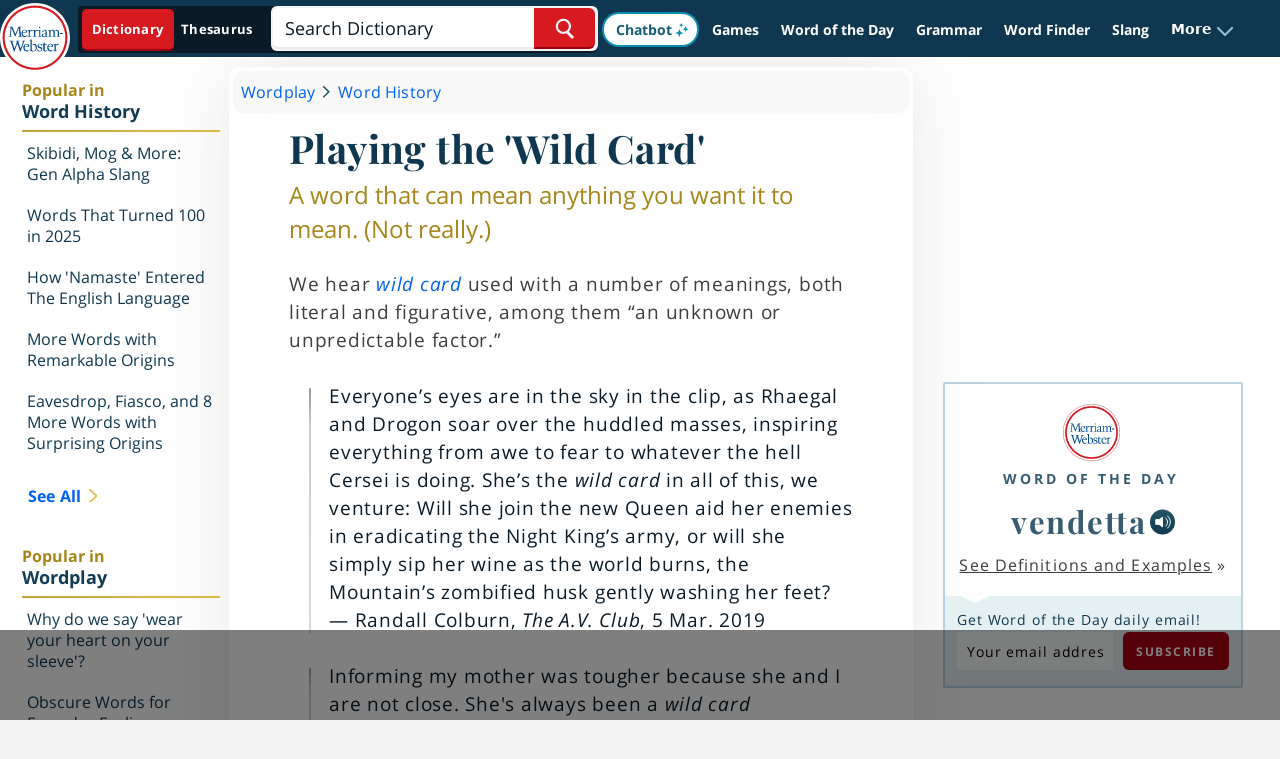

--- FILE ---
content_type: text/html; charset=utf-8
request_url: https://www.merriam-webster.com/wordplay/wild-card-phrase-origin-history
body_size: 37722
content:
<!DOCTYPE html>
<html lang="en">
  <head>

        <meta charset="utf-8">
          <meta http-equiv="x-ua-compatible" content="ie=edge">
      <meta name="referrer" content="unsafe-url">
      <meta property="fb:app_id" content="178450008855735">
      <meta name="viewport" content="width=device-width, initial-scale=1.0">
                                
                    <title>Where Does the Phrase &#039;Wild Card&#039; Come From? | Merriam-Webster</title>
                    <meta name="description" content="The use of 'wild card' began in the early 20th century. In card games, it is a card that can be used to represent any value. In sports, it is a team or player who makes a tournament outside of standard means. In general use, it is any unpredictable element.">
                                <script type="application/ld+json">
{
  "@context": "https://schema.org",
  "@type": "Article",
  "mainEntityOfPage": {
    "@type": "WebPage",
    "@id": "https://www.merriam-webster.com/wordplay/wild-card-phrase-origin-history"    
      },
  "headline": "Where Does the Phrase &#039;Wild Card&#039; Come From?",
  "author": {
    "@type": "Person",
    "name": "Editors of Merriam-Webster"
  },
  "dateCreated": "2019-03-14",
  "datePublished": "2019-03-14",
  "dateModified": "2019-03-14",
		"image":{
		"@type":"imageObject",
		"url":"https://merriam-webster.com/assets/mw/images/article/art-wap-landing-mp-lg/wild-card-joker-card-photo-6254-09c5cf97fde9bc38416a65998c9bc7ca@1x.jpg"
	},
	  "publisher": {
    "@type": "Organization",
    "name": "Merriam-Webster",
    "logo": {
      "@type": "ImageObject",
      "url": "https://merriam-webster.com/assets/mw/static/app-css-images/logos/mw-logo.png"
    }
  }
}
</script>

                    <script type="application/ld+json">
    {
        "@context": "https://schema.org",
        "@type": "BreadcrumbList",
        "itemListElement": [
                            {
                    "@type": "ListItem",
                    "name": "Wordplay",
                    "item": "https://www.merriam-webster.com/wordplay",
                    "position": 1                },                            {
                    "@type": "ListItem",
                    "name": "Word History",
                    "item": "https://www.merriam-webster.com/wordplay/word-history",
                    "position": 2                },                            {
                    "@type": "ListItem",
                    "name": "Where Does the Phrase 'Wild Card' Come From? | Merriam-Webster",
                    "item": "https://www.merriam-webster.com/wordplay/wild-card-phrase-origin-history",
                    "position": 3                }                    ]
    }
</script>                    <link rel="canonical" href="https://www.merriam-webster.com/wordplay/wild-card-phrase-origin-history" />
                  
            
                    <link rel="search" type="application/opensearchdescription+xml" href="/opensearch/dictionary.xml" title="Merriam-Webster Dictionary" />
      
                                        <meta property="og:title" content="Playing the 'Wild Card'" />
                                        <meta property="og:url" content="https://www.merriam-webster.com/wordplay/wild-card-phrase-origin-history" />
                                          <meta property="og:image" content="https://merriam-webster.com/assets/mw/images/article/art-wap-landing-mp-lg/wild-card-joker-card-photo-6254-09c5cf97fde9bc38416a65998c9bc7ca@1x.jpg" />
                                        <meta property="og:description" content="A word that can mean anything you want it to mean. (Not really.)" />
                                        <meta property="og:type" content="article" />
                          
                                                <meta name="twitter:title" content="Playing the 'Wild Card'" />
                                                                <meta name="twitter:image" content="https://merriam-webster.com/assets/mw/images/article/art-wap-landing-mp-lg/wild-card-joker-card-photo-6254-09c5cf97fde9bc38416a65998c9bc7ca@1x.jpg" />
                                                                <meta name="twitter:url" content="https://www.merriam-webster.com/wordplay/wild-card-phrase-origin-history" />
                                                                <meta name="twitter:description" content="A word that can mean anything you want it to mean. (Not really.)" />
                                                                <meta name="twitter:card" content="summary_large_image" />
                                                                <meta name="twitter:site" content="@MerriamWebster" />
                                                          
            <!-- SVG prioritized, ICO/PNG fallbacks for Safari https://britannica.atlassian.net/browse/MW-152 -->
    <link rel="icon" type="image/svg+xml" href="/favicon.svg">
    <link rel="icon" type="image/x-icon" href="/favicon.ico">
    <link rel="icon" type="image/png" sizes="32x32" href="/favicon-32x32.png">
    <link rel="icon" type="image/png" sizes="16x16" href="/favicon-16x16.png">
    <link rel="apple-touch-icon" sizes="144x144" href="/apple-touch-icon.png">
        <link rel="manifest" href="/site.webmanifest">
    <link rel="mask-icon" href="/safari-pinned-tab.svg" color="#305f7a">
    <meta name="msapplication-TileColor" content="#2b5797">
    <meta name="theme-color" content="#0f3850">

    <script>
!function(n,e,t,r,i,o,a,c,s){for(var u=!0,f=0;f<document.scripts.length;f++)if(document.scripts[f].src.indexOf("064cb5b67eb54e92a6ad7953ff4bf853")>-1){u&&"no"===document.scripts[f].getAttribute("data-lazy")&&(u=!1);break}var p=[];function d(n){return"e"in n}function l(n){return"p"in n}function v(n){return"f"in n}var h=[];function m(n){u&&(d(n)||l(n)||v(n)&&n.f.indexOf("capture")>-1||v(n)&&n.f.indexOf("showReportDialog")>-1)&&w(),h.push(n)}function y(){m({e:[].slice.call(arguments)})}function g(n){m({p:"reason"in n?n.reason:"detail"in n&&"reason"in n.detail?n.detail.reason:n})}function b(){try{n.SENTRY_SDK_SOURCE="loader";var e=n[i],o=e.init;e.init=function(i){n.removeEventListener(t,y),n.removeEventListener(r,g);var a=c;for(var s in i)Object.prototype.hasOwnProperty.call(i,s)&&(a[s]=i[s]);!function(n,e){var t=n.integrations||[];if(Array.isArray(t)){var r=t.map((function(n){return n.name}));n.tracesSampleRate&&-1===r.indexOf("BrowserTracing")&&t.push(new e.BrowserTracing),(n.replaysSessionSampleRate||n.replaysOnErrorSampleRate)&&-1===r.indexOf("Replay")&&t.push(new e.Replay),n.integrations=t}}(a,e),o(a)},setTimeout((function(){return function(e){try{for(var t=0;t<p.length;t++)"function"==typeof p[t]&&p[t]();for(t=0;t<h.length;t++)v(o=h[t])&&"init"===o.f&&e.init.apply(e,o.a);S()||e.init();var r=n.onerror,i=n.onunhandledrejection;for(t=0;t<h.length;t++){var o;if(v(o=h[t])){if("init"===o.f)continue;e[o.f].apply(e,o.a)}else d(o)&&r?r.apply(n,o.e):l(o)&&i&&i.apply(n,[o.p])}}catch(n){console.error(n)}}(e)}))}catch(n){console.error(n)}}var E=!1;function w(){if(!E){E=!0;var n=e.scripts[0],t=e.createElement("script");t.src=a,t.crossOrigin="anonymous",t.addEventListener("load",b,{once:!0,passive:!0}),n.parentNode.insertBefore(t,n)}}function S(){var e=n.__SENTRY__;return!(void 0===e||!e.hub||!e.hub.getClient())}n[i]=n[i]||{},n[i].onLoad=function(n){S()?n():p.push(n)},n[i].forceLoad=function(){setTimeout((function(){w()}))},["init","addBreadcrumb","captureMessage","captureException","captureEvent","configureScope","withScope","showReportDialog"].forEach((function(e){n[i][e]=function(){m({f:e,a:arguments})}})),n.addEventListener(t,y),n.addEventListener(r,g),u||setTimeout((function(){w()}))}(window,document,"error","unhandledrejection","Sentry",0,"https://browser.sentry-cdn.com/7.77.0/bundle.es5.min.js",{dsn:"https://325506e3332d487999567a7bc91d151d@bug-reporting-xalgha6.m-w.com/1"});
</script>
<script>
  // Check for existence of Sentry in case Ad-blockers block the Sentry Loader Script
  window.Sentry && Sentry.onLoad(function() {
    Sentry.init({
        dsn: "https://325506e3332d487999567a7bc91d151d@bug-reporting-xalgha6.m-w.com/1",
        sampleRate: 0.01,
        tracesSampleRate: 0.01,
        environment: "production",
    });
  });
</script>


        <script type="text/javascript">
      window.mwdata = {};
      window.mwdata.ENV            = 'production';
      window.isGdprCountry         = false;
      window.needsCmp               = false;
      window.geoCountry            = 'US';
      window.geoRegion             = 'UNDEFINED';
      window.mwdata.importModules  = [];
      window.mwdata.assetsDomain1  = 'https://merriam-webster.com/assets';
      window.mwdata.assetsDomain2  = 'https://merriam-webster.com/assets';
      window.mwdata.assetsDomain3  = 'https://media2.merriam-webster.com';
      window.mwdata.pronsDomain    = 'https://media.merriam-webster.com';
      window.mwdata.ssoDomainFront = 'https://sso.merriam-webster.com';
      window.mwdata.svgPath        = '/dist-cross-dungarees/2026-01-16--21-04-59-cf524l';
      window.mwdata.env            = 'production';
      window.mwdata.jwkey          = 'zw1JPzyqv2DcY1xJTZncAt9HKaUKLEztLQFMqw==';
      window.mwdata.isHome         = false;
      window.mwdata.collectusBaseUri = 'https://prod-collectus-77k9.m-w.com';
      window.mwdata.isPreviewMode      = false;
      window.mwdata.statusRefreshTime = 600;
      window.mwdata.fbAppId       = '178450008855735';
      window.mwdata.fbSdkReady    = false;
      window.mwdata.fbSdkQueue    = [];
      window.mwdata.reCaptcha    = '6LcGMtwaAAAAAHN3cdd6fD2juHRsw8kc23oaMs2M';
      window.mwdata.gaNoTrackOnLoad       = false;
      window.mwdata.gaSpecialTracking     = null;
      window.mwdata.gatReady        = false;
      window.mwdata.gatQueue        = [];
      window.mwdata.tagsPrepped     = [];
      window.mwdata.dfpSvcUp        = false;
      window.mwdata.search         = "";
      window.mwdata.cat            = "";
      window.mwdata.contentType1   = null;
      window.mwdata.contentType2   = "Blog";
      window.mwdata.contentType3   = null;
      window.mwdata.taxon          = ["Headword - joker","Headword - wild card","Content Label - Word History"];
      window.mwdata.userSearch     = "";
      window.mwdata.partialMatch   = false;
      window.mwdata.partialURL     = location.pathname;
      window.mwdata.jwPlayerPath   = window.mwdata.assetsDomain2 + '/mw/jwplayer-8.10.3/';
      window.mwdata.factotumDomain = "";
      window.mwdata.launchDarklyClientId = "689f7b22a9ccc80972605ea1";

                    window.mwdata.AB_C_EXPERIMENTS = [{"exp_id":4,"exp_enabled":1,"ab_exp_name":"exp_5050_test","ab_exp_description":"Ga4 test blank ab experiment. 50% of visitors will be labeled as leg-ga4-5050-aardvark and 50% would be as leg-ga4-5050-beetle.","exp_created":"2024-08-05 13:26:51","exp_updated":"2024-08-05 13:26:51","leg_enabled":1,"ab_leg":"leg-ga4-5050-beetle","percentages_start":50,"percentages_end":100},{"exp_id":4,"exp_enabled":1,"ab_exp_name":"exp_5050_test","ab_exp_description":"Ga4 test blank ab experiment. 50% of visitors will be labeled as leg-ga4-5050-aardvark and 50% would be as leg-ga4-5050-beetle.","exp_created":"2024-08-05 13:26:51","exp_updated":"2024-08-05 13:26:51","leg_enabled":1,"ab_leg":"leg-ga4-5050-aardvark","percentages_start":0,"percentages_end":50},{"exp_id":1,"exp_enabled":1,"ab_exp_name":"exp_ga4_test","ab_exp_description":"Ga4 test blank ab experiment. 5% of visitors will be labeled as leg-ga4-test-5 and 95% would be as leg-ga4-test-95.","exp_created":"2023-10-23 15:56:07","exp_updated":"2023-10-23 15:56:07","leg_enabled":1,"ab_leg":"leg-ga4-test-95","percentages_start":5,"percentages_end":100},{"exp_id":1,"exp_enabled":1,"ab_exp_name":"exp_ga4_test","ab_exp_description":"Ga4 test blank ab experiment. 5% of visitors will be labeled as leg-ga4-test-5 and 95% would be as leg-ga4-test-95.","exp_created":"2023-10-23 15:56:07","exp_updated":"2023-10-23 15:56:07","leg_enabled":1,"ab_leg":"leg-ga4-test-5","percentages_start":0,"percentages_end":5}];
      
            

      // No variables?

      
              window.mwdata.canonicalURL = 'https://www.merriam-webster.com/wordplay/wild-card-phrase-origin-history';
                    window.mwdata.gaMetrics = {"pubDate":"20190314","updateDate":"20190314","contentType":"Article"};
          </script>

    <!-- we need to parse this value outside of json_encode or else escaped characters will be reported to GA -->
    <script>
      window.mwdata.gaSpecialTrackingWord = null;
    </script>
    

          
  <script>
  window.dataLayer = window.dataLayer || [];
  function gtag() {
      dataLayer.push(arguments);
  }
  // EU-specific settings
  gtag('consent', 'default', {
      'ad_personalization': 'denied',
      'ad_storage': 'denied',
      'ad_user_data': 'denied',
      'analytics_storage': 'denied',
      'functionality_storage': 'denied',
      'personalization_storage': 'denied',
      'security_storage': 'denied',
      'region': [
        'GB','AT','BE','BG','CH','CY','DE','DK','EE','ES','FI',
        'FR','GG','GR','HR','HU','IE','IM','IT','JE','LT','LU',
        'LV','MT','NL','PL','PT','RO','SE','SI','SK'
      ],
      'wait_for_update': 500,
  });
  // Default settings
  gtag('consent', 'default', {
      'ad_personalization': 'granted',
      'ad_storage': 'granted',
      'ad_user_data': 'granted',
      'analytics_storage': 'granted',
      'functionality_storage': 'granted',
      'personalization_storage': 'granted',
      'security_storage': 'granted',
  });
</script>


<!-- <script>(function(w,d,s,l,i){w[l]=w[l]||[];w[l].push({'gtm.start':
new Date().getTime(),event:'gtm.js'});var f=d.getElementsByTagName(s)[0],
j=d.createElement(s),dl=l!='dataLayer'?'&l='+l:'';j.async=true;j.src=
'https://www.googletagmanager.com/gtm.js?id='+i+dl;f.parentNode.insertBefore(j,f);
})(window,document,'script','dataLayer', 'GTM-WW4KHXF');</script>-->

<script>
  window.dataLayer = window.dataLayer || [];
  window.dataLayer.push({
    'gtm.start': new Date().getTime(),
    event: 'gtm.js'
  });

  (function(w, d, s, l, ids) {
    for (var i = 0; i < ids.length; i++) {
      var f = d.getElementsByTagName(s)[0],
          j = d.createElement(s),
          dl = l !== 'dataLayer' ? '&l=' + l : '';
      j.async = true;
      j.src = 'https://www.googletagmanager.com/gtm.js?id=' + ids[i] + dl;
      f.parentNode.insertBefore(j, f);
    }
  })(window, document, 'script', 'dataLayer', ['GTM-WW4KHXF', 'GTM-PQ9SK33N']);
</script>

        <!-- Start VWO Async SmartCode -->
<link rel="preconnect" href="https://dev.visualwebsiteoptimizer.com" />
<script type='text/javascript' id='vwoCode'>
window._vwo_code || (function() {
var account_id=698824,
version=2.1,
settings_tolerance=2000,
hide_element='body',
hide_element_style = 'opacity:0 !important;filter:alpha(opacity=0) !important;background:none !important;transition:none !important;',
/* DO NOT EDIT BELOW THIS LINE */
f=false,w=window,d=document,v=d.querySelector('#vwoCode'),cK='_vwo_'+account_id+'_settings',cc={};try{var c=JSON.parse(localStorage.getItem('_vwo_'+account_id+'_config'));cc=c&&typeof c==='object'?c:{}}catch(e){}var stT=cc.stT==='session'?w.sessionStorage:w.localStorage;code={nonce:v&&v.nonce,library_tolerance:function(){return typeof library_tolerance!=='undefined'?library_tolerance:undefined},settings_tolerance:function(){return cc.sT||settings_tolerance},hide_element_style:function(){return'{'+(cc.hES||hide_element_style)+'}'},hide_element:function(){if(performance.getEntriesByName('first-contentful-paint')[0]){return''}return typeof cc.hE==='string'?cc.hE:hide_element},getVersion:function(){return version},finish:function(e){if(!f){f=true;var t=d.getElementById('_vis_opt_path_hides');if(t)t.parentNode.removeChild(t);if(e)(new Image).src='https://dev.visualwebsiteoptimizer.com/ee.gif?a='+account_id+e}},finished:function(){return f},addScript:function(e){var t=d.createElement('script');t.type='text/javascript';if(e.src){t.src=e.src}else{t.text=e.text}v&&t.setAttribute('nonce',v.nonce);d.getElementsByTagName('head')[0].appendChild(t)},load:function(e,t){var n=this.getSettings(),i=d.createElement('script'),r=this;t=t||{};if(n){i.textContent=n;d.getElementsByTagName('head')[0].appendChild(i);if(!w.VWO||VWO.caE){stT.removeItem(cK);r.load(e)}}else{var o=new XMLHttpRequest;o.open('GET',e,true);o.withCredentials=!t.dSC;o.responseType=t.responseType||'text';o.onload=function(){if(t.onloadCb){return t.onloadCb(o,e)}if(o.status===200||o.status===304){_vwo_code.addScript({text:o.responseText})}else{_vwo_code.finish('&e=loading_failure:'+e)}};o.onerror=function(){if(t.onerrorCb){return t.onerrorCb(e)}_vwo_code.finish('&e=loading_failure:'+e)};o.send()}},getSettings:function(){try{var e=stT.getItem(cK);if(!e){return}e=JSON.parse(e);if(Date.now()>e.e){stT.removeItem(cK);return}return e.s}catch(e){return}},init:function(){if(d.URL.indexOf('__vwo_disable__')>-1)return;var e=this.settings_tolerance();w._vwo_settings_timer=setTimeout(function(){_vwo_code.finish();stT.removeItem(cK)},e);var t;if(this.hide_element()!=='body'){t=d.createElement('style');var n=this.hide_element(),i=n?n+this.hide_element_style():'',r=d.getElementsByTagName('head')[0];t.setAttribute('id','_vis_opt_path_hides');v&&t.setAttribute('nonce',v.nonce);t.setAttribute('type','text/css');if(t.styleSheet)t.styleSheet.cssText=i;else t.appendChild(d.createTextNode(i));r.appendChild(t)}else{t=d.getElementsByTagName('head')[0];var i=d.createElement('div');i.style.cssText='z-index: 2147483647 !important;position: fixed !important;left: 0 !important;top: 0 !important;width: 100% !important;height: 100% !important;background: white !important;display: block !important;';i.setAttribute('id','_vis_opt_path_hides');i.classList.add('_vis_hide_layer');t.parentNode.insertBefore(i,t.nextSibling)}var o=window._vis_opt_url||d.URL,s='https://dev.visualwebsiteoptimizer.com/j.php?a='+account_id+'&u='+encodeURIComponent(o)+'&vn='+version;if(w.location.search.indexOf('_vwo_xhr')!==-1){this.addScript({src:s})}else{this.load(s+'&x=true')}}};w._vwo_code=code;code.init();})();
</script>
<!-- End VWO Async SmartCode -->


<script>
const setVWOConsentState = (state) => {
    window.VWO = window.VWO || [];
    window.VWO.init = window.VWO.init ||
        function (state) {
            window.VWO.consentState = state;
        };
    console.log('setting vwo consent state', state);
    window.VWO.init(state);
};
const updateVWOStatusGDPR = () => {
  const cmpConsentStatus = window?.__cmp('consentStatus');
  const consentExists = cmpConsentStatus?.consentExists;
  const cmpData = window?.__cmp('getCMPData');
  const vwoVendorId = 's31';

  if (consentExists) {
    if (cmpData?.vendorConsents?.[vwoVendorId]) {
      setVWOConsentState(1);
    } else {
      setVWOConsentState(3);
    }
  } else {
    setVWOConsentState(2);
  }
};

if (window.needsCmp === true) {
    const checkCmpAndAddListener = () => {
        if (window.__cmp) {
            window.__cmp('addEventListener', ['consent', updateVWOStatusGDPR, false], null);
                        updateVWOStatusGDPR();
            return true;
        }
        return false;
    };
    if (!checkCmpAndAddListener()) {
        const cmpCheckInterval = setInterval(() => {
            if (checkCmpAndAddListener()) {
                clearInterval(cmpCheckInterval);
            }
        }, 100);
                setTimeout(() => {
            clearInterval(cmpCheckInterval);
        }, 10000);
    }
} else {
        setVWOConsentState(1);
}
</script>
    <script>
	!function(){"use strict";const t={adt_ei:{identityApiKey:"plainText",source:"url",type:"plaintext",priority:1},adt_eih:{identityApiKey:"sha256",source:"urlh",type:"hashed",priority:2},sh_kit:{identityApiKey:"sha256",source:"urlhck",type:"hashed",priority:3}},e=Object.keys(t);function i(t){return function(t){const e=t.match(/((?=([a-z0-9._!#$%+^&*()[\]<>-]+))\2@[a-z0-9._-]+\.[a-z0-9._-]+)/gi);return e?e[0]:""}(function(t){return t.replace(/\s/g,"")}(t.toLowerCase()))}!async function(){const n=new URL(window.location.href),o=n.searchParams;let a=null;const r=Object.entries(t).sort(([,t],[,e])=>t.priority-e.priority).map(([t])=>t);for(const e of r){const n=o.get(e),r=t[e];if(!n||!r)continue;const c=decodeURIComponent(n),d="plaintext"===r.type&&i(c),s="hashed"===r.type&&c;if(d||s){a={value:c,config:r};break}}if(a){const{value:t,config:e}=a;window.adthrive=window.adthrive||{},window.adthrive.cmd=window.adthrive.cmd||[],window.adthrive.cmd.push(function(){window.adthrive.identityApi({source:e.source,[e.identityApiKey]:t},({success:i,data:n})=>{i?window.adthrive.log("info","Plugin","detectEmails",`Identity API called with ${e.type} email: ${t}`,n):window.adthrive.log("warning","Plugin","detectEmails",`Failed to call Identity API with ${e.type} email: ${t}`,n)})})}!function(t,e){const i=new URL(e);t.forEach(t=>i.searchParams.delete(t)),history.replaceState(null,"",i.toString())}(e,n)}()}();

	const url = new URL(window.location.href);
	url.searchParams.delete('utm_email');
	history.replaceState(null, "", url.toString());
</script>

<script>
(function(w, d) {
	w.adthrive = w.adthrive || {};
	w.adthrive.cmd = w.adthrive.cmd || [];
	w.adthrive.plugin = 'adthrive-ads-1.0.40-manual';
	w.adthrive.host = 'ads.adthrive.com';
	w.adthrive.threshold = Math.floor(Math.random() * 100 + 1);
	var s = d.createElement('script');
	s.async = true;
	s.referrerpolicy='no-referrer-when-downgrade';
	s.src = 'https://' + w.adthrive.host + '/sites/61575e8e934c48ea554b3caa/ads.min.js?referrer=' + w.encodeURIComponent(w.location.href) + '&threshold='+w.adthrive.threshold;
	var n = d.getElementsByTagName('script')[0];
	n.parentNode.insertBefore(s, n);
})(window, document);
</script>


        



                <script>
(function() {
  // Make these global as plausible uses them
  window.getCookie = function(name) {
    const value = `; ${document.cookie}`;
    const parts = value.split(`; ${name}=`);
    if (parts.length === 2) return parts.pop().split(';').shift();
  }
  window.setCookie = function(name, value, days, isSecure) {
    const d = new Date();
    d.setTime(d.getTime() + 24 * 60 * 60 * 1000 * days);
    let cookieStr = name + "=" + value + ";path=/;SameSite=Lax;expires=" + d.toGMTString();
    if (isSecure) {
      cookieStr += ";secure";
    }
    document.cookie = cookieStr;
  }

  try {
    let mw8hxid = getCookie('mw8hxid');
    if (!mw8hxid) {
      mw8hxid = Math.random().toString().slice(2, 21);
      setCookie('mw8hxid', mw8hxid, 365, window.mwdata && window.mwdata.ENV !== 'sandbox');
    }

    const consumerPercent = parseInt(mw8hxid.slice(-2), 10);

    if (window.mwdata && Array.isArray(window.mwdata.AB_C_EXPERIMENTS)) {
      const exps = {};
      for (const exp of window.mwdata.AB_C_EXPERIMENTS) {
        if (consumerPercent >= exp.percentages_start && consumerPercent < exp.percentages_end) {
          exps[exp.ab_exp_name] = exp.ab_leg;
        }
      }

      if (Object.keys(exps).length > 0) {
        window.dataLayer = window.dataLayer || [];
        window.dataLayer.push({
          event: 'internalAbSetUserProperties',
          user_properties: exps
        });

        // Let's also make AB legs available as js variables
        window.mwdata.int_ab_exps = exps;
      } else {
        if (typeof Sentry !== 'undefined' && typeof Sentry.captureMessage === 'function') {
          Sentry.captureMessage('err: mwdata.AB_C_EXPERIMENTS, exps are empty');
        }
      }
    } else {
      if (typeof Sentry !== 'undefined' && typeof Sentry.captureMessage === 'function') {
        Sentry.captureMessage('err: mwdata.AB_C_EXPERIMENTS are not found');
      }
    }
  } catch (e) {
    if (typeof Sentry !== 'undefined' && typeof Sentry.captureException === 'function') {
      Sentry.captureException(e);
    }
  }
})();
</script>
            <script>window.plausible = window.plausible || function() { (window.plausible.q = window.plausible.q || []).push(arguments) }</script>
<script defer data-domain="merriam-webster.com" src="https://analyze-82dfgsi2.m-w.com/js/script.manual.js"></script>
<script>
(() => {
  let mw8hxid = getCookie('mw8hxid');
  let consumerPercent = parseInt(mw8hxid.slice(-2));

  var exps = {};
  if (window.mwdata.AB_C_EXPERIMENTS) {
    for (i in window.mwdata.AB_C_EXPERIMENTS) {
      let exp = window.mwdata.AB_C_EXPERIMENTS[i];
      if (consumerPercent >= exp.percentages_start && consumerPercent < exp.percentages_end) {
        exps[exp.ab_exp_name] = exp.ab_leg;
      }
    }
  }
  if (Object.keys(exps).length) {
    plausible('pageview', {props: exps});
  } else {
    plausible('pageview');
  }
})();
</script>
        <script type="text/javascript">
      window.googletag = window.googletag || { cmd: [] };

      googletag.cmd.push(function() {
        googletag.pubads().setTagForChildDirectedTreatment(0);
        googletag.pubads().setTagForUnderAgeOfConsent(0);
      });
    </script>

          <!-- Playfair, 700, latin -->
<link rel="preload" as="font" href="https://www.merriam-webster.com/assets/mw/fonts-v2/Playfair-700-Latin.woff2" type="font/woff2" crossorigin="anonymous">
<!-- Playfair, 700, italic, latin -->
<link rel="preload" as="font" href="https://www.merriam-webster.com/assets/mw/fonts-v2/Playfair-700-Italic-Latin.woff2" type="font/woff2" crossorigin="anonymous">
<!-- Open Sans, 400, latin -->
<link rel="preload" as="font" href="https://www.merriam-webster.com/assets/mw/fonts-v2/OpenSans-400-Latin.woff2" type="font/woff2" crossorigin="anonymous">
<!-- Open Sans, 400, latin-ext -->
<link rel="preload" as="font" href="https://www.merriam-webster.com/assets/mw/fonts-v2/OpenSans-400-Latin-Ext.woff2" type="font/woff2" crossorigin="anonymous">
<!-- Open Sans, 400, italic, latin-ext -->
<link rel="preload" as="font" href="https://www.merriam-webster.com/assets/mw/fonts-v2/OpenSans-400-Italic-Latin-Ext.woff2" type="font/woff2" crossorigin="anonymous">
<!-- Open Sans, 400, italic, latin -->
<link rel="preload" as="font" href="https://www.merriam-webster.com/assets/mw/fonts-v2/OpenSans-400-Italic-Latin.woff2" type="font/woff2" crossorigin="anonymous">
<!-- Open Sans, 700, latin -->
<link rel="preload" as="font" href="https://www.merriam-webster.com/assets/mw/fonts-v2/OpenSans-700-Latin.woff2" type="font/woff2" crossorigin="anonymous">
<!-- Open Sans, 700, latin-ext -->
<link rel="preload" as="font" href="https://www.merriam-webster.com/assets/mw/fonts-v2/OpenSans-700-Latin-Ext.woff2" type="font/woff2" crossorigin="anonymous">
<!-- Open Sans, 700, italic, latin -->
<link rel="preload" as="font" href="https://www.merriam-webster.com/assets/mw/fonts-v2/OpenSans-700-Italic-Latin.woff2" type="font/woff2" crossorigin="anonymous">
<!-- Open Sans, 700, italic, latin-ext -->
<link rel="preload" as="font" href="https://www.merriam-webster.com/assets/mw/fonts-v2/OpenSans-700-Italic-Latin-Ext.woff2" type="font/woff2" crossorigin="anonymous">
<style type="text/css" media="screen, print">
     @font-face{font-display:block;font-family:Open Sans;font-style:italic;font-weight:400;src:url(https://www.merriam-webster.com/assets/mw/fonts-v2/OpenSans-400-Italic-Cyrillic-Ext.woff2) format("woff2");unicode-range:u+0460-052f,u+1c80-1c88,u+20b4,u+2de0-2dff,u+a640-a69f,u+fe2e-fe2f}@font-face{font-display:block;font-family:Open Sans;font-style:italic;font-weight:400;src:url(https://www.merriam-webster.com/assets/mw/fonts-v2/OpenSans-400-Italic-Cyrillic.woff2) format("woff2");unicode-range:u+0400-045f,u+0490-0491,u+04b0-04b1,u+2116}@font-face{font-display:block;font-family:Open Sans;font-style:italic;font-weight:400;src:url(https://www.merriam-webster.com/assets/mw/fonts-v2/OpenSans-400-Italic-Greek-Ext.woff2) format("woff2");unicode-range:u+1f??}@font-face{font-display:block;font-family:Open Sans;font-style:italic;font-weight:400;src:url(https://www.merriam-webster.com/assets/mw/fonts-v2/OpenSans-400-Italic-Greek.woff2) format("woff2");unicode-range:u+0370-03ff}@font-face{font-display:block;font-family:Open Sans;font-style:italic;font-weight:400;src:url(https://www.merriam-webster.com/assets/mw/fonts-v2/OpenSans-400-Italic-Vietnamese.woff2) format("woff2");unicode-range:u+0102-0103,u+0110-0111,u+1ea0-1ef9,u+20ab}@font-face{font-display:block;font-family:Open Sans;font-style:italic;font-weight:400;src:url(https://www.merriam-webster.com/assets/mw/fonts-v2/OpenSans-400-Italic-Latin-Ext.woff2) format("woff2");unicode-range:u+0100-024f,u+0259,u+1e??,u+2020,u+20a0-20ab,u+20ad-20cf,u+2113,u+2c60-2c7f,u+a720-a7ff}@font-face{font-display:block;font-family:Open Sans;font-style:italic;font-weight:400;src:url(https://www.merriam-webster.com/assets/mw/fonts-v2/OpenSans-400-Italic-Latin.woff2) format("woff2");unicode-range:u+00??,u+0131,u+0152-0153,u+02bb-02bc,u+02c6,u+02da,u+02dc,u+2000-206f,u+2074,u+20ac,u+2122,u+2191,u+2193,u+2212,u+2215,u+feff,u+fffd}@font-face{font-display:block;font-family:Open Sans;font-style:italic;font-weight:700;src:url(https://www.merriam-webster.com/assets/mw/fonts-v2/OpenSans-700-Italic-Cyrillic-Ext.woff2) format("woff2");unicode-range:u+0460-052f,u+1c80-1c88,u+20b4,u+2de0-2dff,u+a640-a69f,u+fe2e-fe2f}@font-face{font-display:block;font-family:Open Sans;font-style:italic;font-weight:700;src:url(https://www.merriam-webster.com/assets/mw/fonts-v2/OpenSans-700-Italic-Cyrillic.woff2) format("woff2");unicode-range:u+0400-045f,u+0490-0491,u+04b0-04b1,u+2116}@font-face{font-display:block;font-family:Open Sans;font-style:italic;font-weight:700;src:url(https://www.merriam-webster.com/assets/mw/fonts-v2/OpenSans-700-Italic-Greek-Ext.woff2) format("woff2");unicode-range:u+1f??}@font-face{font-display:block;font-family:Open Sans;font-style:italic;font-weight:700;src:url(https://www.merriam-webster.com/assets/mw/fonts-v2/OpenSans-700-Italic-Greek.woff2) format("woff2");unicode-range:u+0370-03ff}@font-face{font-display:block;font-family:Open Sans;font-style:italic;font-weight:700;src:url(https://www.merriam-webster.com/assets/mw/fonts-v2/OpenSans-700-Italic-Vietnamese.woff2) format("woff2");unicode-range:u+0102-0103,u+0110-0111,u+1ea0-1ef9,u+20ab}@font-face{font-display:block;font-family:Open Sans;font-style:italic;font-weight:700;src:url(https://www.merriam-webster.com/assets/mw/fonts-v2/OpenSans-700-Italic-Latin-Ext.woff2) format("woff2");unicode-range:u+0100-024f,u+0259,u+1e??,u+2020,u+20a0-20ab,u+20ad-20cf,u+2113,u+2c60-2c7f,u+a720-a7ff}@font-face{font-display:block;font-family:Open Sans;font-style:italic;font-weight:700;src:url(https://www.merriam-webster.com/assets/mw/fonts-v2/OpenSans-700-Italic-Latin.woff2) format("woff2");unicode-range:u+00??,u+0131,u+0152-0153,u+02bb-02bc,u+02c6,u+02da,u+02dc,u+2000-206f,u+2074,u+20ac,u+2122,u+2191,u+2193,u+2212,u+2215,u+feff,u+fffd}@font-face{font-display:block;font-family:Open Sans;font-style:normal;font-weight:400;src:url(https://www.merriam-webster.com/assets/mw/fonts-v2/OpenSans-400-Cyrillic-Ext.woff2) format("woff2");unicode-range:u+0460-052f,u+1c80-1c88,u+20b4,u+2de0-2dff,u+a640-a69f,u+fe2e-fe2f}@font-face{font-display:block;font-family:Open Sans;font-style:normal;font-weight:400;src:url(https://www.merriam-webster.com/assets/mw/fonts-v2/OpenSans-400-Cyrillic.woff2) format("woff2");unicode-range:u+0400-045f,u+0490-0491,u+04b0-04b1,u+2116}@font-face{font-display:block;font-family:Open Sans;font-style:normal;font-weight:400;src:url(https://www.merriam-webster.com/assets/mw/fonts-v2/OpenSans-400-Greek-Ext.woff2) format("woff2");unicode-range:u+1f??}@font-face{font-display:block;font-family:Open Sans;font-style:normal;font-weight:400;src:url(https://www.merriam-webster.com/assets/mw/fonts-v2/OpenSans-400-Greek.woff2) format("woff2");unicode-range:u+0370-03ff}@font-face{font-display:block;font-family:Open Sans;font-style:normal;font-weight:400;src:url(https://www.merriam-webster.com/assets/mw/fonts-v2/OpenSans-400-Vietnamese.woff2) format("woff2");unicode-range:u+0102-0103,u+0110-0111,u+1ea0-1ef9,u+20ab}@font-face{font-display:block;font-family:Open Sans;font-style:normal;font-weight:400;src:url(https://www.merriam-webster.com/assets/mw/fonts-v2/OpenSans-400-Latin-Ext.woff2) format("woff2");unicode-range:u+0100-024f,u+0259,u+1e??,u+2020,u+20a0-20ab,u+20ad-20cf,u+2113,u+2c60-2c7f,u+a720-a7ff}@font-face{font-display:block;font-family:Open Sans;font-style:normal;font-weight:400;src:url(https://www.merriam-webster.com/assets/mw/fonts-v2/OpenSans-400-Latin.woff2) format("woff2");unicode-range:u+00??,u+0131,u+0152-0153,u+02bb-02bc,u+02c6,u+02da,u+02dc,u+2000-206f,u+2074,u+20ac,u+2122,u+2191,u+2193,u+2212,u+2215,u+feff,u+fffd}@font-face{font-display:block;font-family:Open Sans;font-style:normal;font-weight:700;src:url(https://www.merriam-webster.com/assets/mw/fonts-v2/OpenSans-700-Cyrillic-Ext.woff2) format("woff2");unicode-range:u+0460-052f,u+1c80-1c88,u+20b4,u+2de0-2dff,u+a640-a69f,u+fe2e-fe2f}@font-face{font-display:block;font-family:Open Sans;font-style:normal;font-weight:700;src:url(https://www.merriam-webster.com/assets/mw/fonts-v2/OpenSans-700-Cyrillic.woff2) format("woff2");unicode-range:u+0400-045f,u+0490-0491,u+04b0-04b1,u+2116}@font-face{font-display:block;font-family:Open Sans;font-style:normal;font-weight:700;src:url(https://www.merriam-webster.com/assets/mw/fonts-v2/OpenSans-700-Greek-Ext.woff2) format("woff2");unicode-range:u+1f??}@font-face{font-display:block;font-family:Open Sans;font-style:normal;font-weight:700;src:url(https://www.merriam-webster.com/assets/mw/fonts-v2/OpenSans-700-Greek.woff2) format("woff2");unicode-range:u+0370-03ff}@font-face{font-display:block;font-family:Open Sans;font-style:normal;font-weight:700;src:url(https://www.merriam-webster.com/assets/mw/fonts-v2/OpenSans-700-Vietnamese.woff2) format("woff2");unicode-range:u+0102-0103,u+0110-0111,u+1ea0-1ef9,u+20ab}@font-face{font-display:block;font-family:Open Sans;font-style:normal;font-weight:700;src:url(https://www.merriam-webster.com/assets/mw/fonts-v2/OpenSans-700-Latin-Ext.woff2) format("woff2");unicode-range:u+0100-024f,u+0259,u+1e??,u+2020,u+20a0-20ab,u+20ad-20cf,u+2113,u+2c60-2c7f,u+a720-a7ff}@font-face{font-display:block;font-family:Open Sans;font-style:normal;font-weight:700;src:url(https://www.merriam-webster.com/assets/mw/fonts-v2/OpenSans-700-Latin.woff2) format("woff2");unicode-range:u+00??,u+0131,u+0152-0153,u+02bb-02bc,u+02c6,u+02da,u+02dc,u+2000-206f,u+2074,u+20ac,u+2122,u+2191,u+2193,u+2212,u+2215,u+feff,u+fffd}@font-face{font-display:block;font-family:Playfair Display;font-style:italic;font-weight:700;src:url(https://www.merriam-webster.com/assets/mw/fonts-v2/Playfair-700-Italic-Cyrillic.woff2) format("woff2");unicode-range:u+0400-045f,u+0490-0491,u+04b0-04b1,u+2116}@font-face{font-display:block;font-family:Playfair Display;font-style:italic;font-weight:700;src:url(https://www.merriam-webster.com/assets/mw/fonts-v2/Playfair-700-Italic-Vietnamese.woff2) format("woff2");unicode-range:u+0102-0103,u+0110-0111,u+1ea0-1ef9,u+20ab}@font-face{font-display:block;font-family:Playfair Display;font-style:italic;font-weight:700;src:url(https://www.merriam-webster.com/assets/mw/fonts-v2/Playfair-700-Italic-Latin-Ext.woff2) format("woff2");unicode-range:u+0100-024f,u+0259,u+1e??,u+2020,u+20a0-20ab,u+20ad-20cf,u+2113,u+2c60-2c7f,u+a720-a7ff}@font-face{font-display:block;font-family:Playfair Display;font-style:italic;font-weight:700;src:url(https://www.merriam-webster.com/assets/mw/fonts-v2/Playfair-700-Italic-Latin.woff2) format("woff2");unicode-range:u+00??,u+0131,u+0152-0153,u+02bb-02bc,u+02c6,u+02da,u+02dc,u+2000-206f,u+2074,u+20ac,u+2122,u+2191,u+2193,u+2212,u+2215,u+feff,u+fffd}@font-face{font-display:block;font-family:Playfair Display;font-style:normal;font-weight:400;src:url(https://www.merriam-webster.com/assets/mw/fonts-v2/Playfair-400-Cyrillic.woff2) format("woff2");unicode-range:u+0400-045f,u+0490-0491,u+04b0-04b1,u+2116}@font-face{font-display:block;font-family:Playfair Display;font-style:normal;font-weight:400;src:url(https://www.merriam-webster.com/assets/mw/fonts-v2/Playfair-400-Vietnamese.woff2) format("woff2");unicode-range:u+0102-0103,u+0110-0111,u+1ea0-1ef9,u+20ab}@font-face{font-display:block;font-family:Playfair Display;font-style:normal;font-weight:400;src:url(https://www.merriam-webster.com/assets/mw/fonts-v2/Playfair-400-Latin-Ext.woff2) format("woff2");unicode-range:u+0100-024f,u+0259,u+1e??,u+2020,u+20a0-20ab,u+20ad-20cf,u+2113,u+2c60-2c7f,u+a720-a7ff}@font-face{font-display:block;font-family:Playfair Display;font-style:normal;font-weight:400;src:url(https://www.merriam-webster.com/assets/mw/fonts-v2/Playfair-400-Latin.woff2) format("woff2");unicode-range:u+00??,u+0131,u+0152-0153,u+02bb-02bc,u+02c6,u+02da,u+02dc,u+2000-206f,u+2074,u+20ac,u+2122,u+2191,u+2193,u+2212,u+2215,u+feff,u+fffd}@font-face{font-display:block;font-family:Playfair Display;font-style:normal;font-weight:700;src:url(https://www.merriam-webster.com/assets/mw/fonts-v2/Playfair-700-Cyrillic.woff2) format("woff2");unicode-range:u+0400-045f,u+0490-0491,u+04b0-04b1,u+2116}@font-face{font-display:block;font-family:Playfair Display;font-style:normal;font-weight:700;src:url(https://www.merriam-webster.com/assets/mw/fonts-v2/Playfair-700-Vietnamese.woff2) format("woff2");unicode-range:u+0102-0103,u+0110-0111,u+1ea0-1ef9,u+20ab}@font-face{font-display:block;font-family:Playfair Display;font-style:normal;font-weight:700;src:url(https://www.merriam-webster.com/assets/mw/fonts-v2/Playfair-700-Latin-Ext.woff2) format("woff2");unicode-range:u+0100-024f,u+0259,u+1e??,u+2020,u+20a0-20ab,u+20ad-20cf,u+2113,u+2c60-2c7f,u+a720-a7ff}@font-face{font-display:block;font-family:Playfair Display;font-style:normal;font-weight:700;src:url(https://www.merriam-webster.com/assets/mw/fonts-v2/Playfair-700-Latin.woff2) format("woff2");unicode-range:u+00??,u+0131,u+0152-0153,u+02bb-02bc,u+02c6,u+02da,u+02dc,u+2000-206f,u+2074,u+20ac,u+2122,u+2191,u+2193,u+2212,u+2215,u+feff,u+fffd}@font-face{font-display:block;font-family:Roboto;font-style:normal;font-weight:400;src:url(https://fonts.gstatic.com/s/roboto/v30/KFOmCnqEu92Fr1Mu4mxK.woff2) format("woff2");unicode-range:u+00??,u+0131,u+0152-0153,u+02bb-02bc,u+02c6,u+02da,u+02dc,u+2000-206f,u+2074,u+20ac,u+2122,u+2191,u+2193,u+2212,u+2215,u+feff,u+fffd}</style>    
                                                      <link rel="stylesheet" href="/dist-cross-dungarees/2026-01-16--21-04-59-cf524l/compiled/css/style-words-at-play.9985a1ba1f755b3a07f4.css" media="screen">
                        
    

              
      
      
          
          </head>

  <body class='no-touch wap-article-page wap-articles-galleries-container grammar-wordplay sidebar-light-theme'>
        <script>
document.body.classList.add('cross-dungarees-lite');
</script>
        
  <noscript><iframe src="https://www.googletagmanager.com/ns.html?id=GTM-WW4KHXF"
    height="0" width="0" style="display:none;visibility:hidden"></iframe></noscript>
<noscript><iframe src="https://www.googletagmanager.com/ns.html?id=GTM-PQ9SK33N"
    height="0" width="0" style="display:none;visibility:hidden"></iframe></noscript> 
    
              
    <div class="outer-container">
      <div class="main-container">

                                  <header id='base-header' class="top-header position-fixed w-100 shrinkheader default-header-mobile" style="" >
    <nav class="navbar container-xxl flex-nowrap">
      <button class="navbar-toggler m-0" type="button" aria-expanded="false" aria-label="Toggle navigation">
        <svg xmlns="http://www.w3.org/2000/svg" xmlns:xlink="http://www.w3.org/1999/xlink" width="24px" height="20px" viewBox="0 0 24 20" version="1.1" class="svg replaced-svg">
          <title>Menu Toggle</title>
          <g id="Menu" stroke="none" stroke-width="1" fill="none" fill-rule="evenodd">
            <rect class="menu-rec" fill="#ffffff" x="0" y="0" width="24" height="3" rx="1.5"></rect>
            <rect class="menu-rec" fill="#ffffff" x="0" y="16" width="24" height="3" rx="1.5"></rect>
            <rect class="menu-rec" fill="#ffffff" x="0" y="8" width="24" height="3" rx="1.5"></rect>
          </g>
        </svg>
      </button>

      <a href="/" class="navbar-brand d-flex m-0" title="Merriam Webster - established 1828">
          <svg xmlns="http://www.w3.org/2000/svg" width="100%" height="100%" viewBox="0 0 41 42" fill="none" class="svg replaced-svg">
            <title>Merriam-Webster Logo</title>
            <path d="M0 20.5291C0 9.20443 9.20999 0.0291138 20.5723 0.0291138C31.9347 0.0291138 41 9.20881 41 20.5291C41 31.8538 31.9347 41.0291 20.5723 41.0291C9.21437 41.0335 0 31.8538 0 20.5291Z" fill="white"></path>
            <path d="M1.5 20.5269C1.5 10.0337 10.009 1.52911 20.5022 1.52911C30.9954 1.52911 39.5 10.0337 39.5 20.5269C39.5 31.0202 30.9954 39.5248 20.5022 39.5291C10.009 39.5291 1.50433 31.0202 1.5 20.5269ZM2.74342 20.5269C2.74342 25.4313 4.73201 29.8677 7.9467 33.0824C11.1614 36.2971 15.5978 38.2814 20.5022 38.2857C25.4065 38.2857 29.8429 36.2971 33.0576 33.0824C36.2723 29.8677 38.2609 25.4313 38.2609 20.5269C38.2609 15.6226 36.2723 11.1862 33.0576 7.97148C29.8429 4.7568 25.4065 2.7682 20.5022 2.7682C15.5935 2.7682 11.1614 4.75246 7.9467 7.97148C4.73201 11.1862 2.74342 15.6226 2.74342 20.5269Z" fill="#D71920"></path>
            <path d="M22.58 25.1859C22.58 24.7011 22.9294 24.4041 23.3355 24.3997C23.8946 24.3997 24.1654 24.8321 24.1654 25.3999L24.4667 25.4174L24.5017 24.5439H24.4842L24.4973 24.5308C24.1523 24.2207 23.7636 24.1377 23.3224 24.1377C22.6367 24.1377 21.9991 24.6094 21.9991 25.4086C22.0078 27.0683 24.161 26.3564 24.1435 27.4875C24.1435 28.0073 23.816 28.3785 23.3093 28.3785H23.2875C22.6498 28.3654 22.2524 27.8413 22.2349 27.1556L21.8986 27.1381V27.1556L21.9074 27.2386L21.9947 28.3916C22.3834 28.6144 22.8114 28.6711 23.2264 28.6711C24.0212 28.6711 24.8161 28.23 24.8161 27.2692C24.803 25.6794 22.5581 26.1424 22.58 25.1859ZM19.9114 24.1813C19.7717 24.1813 19.6406 24.2076 19.5009 24.225L18.7715 24.688L18.8763 24.7753C19.0729 24.7142 19.2694 24.6792 19.4572 24.6792C20.4705 24.6792 20.9203 25.6226 20.9247 26.5791C20.9247 27.5705 20.4923 28.4091 19.597 28.4091C19.0117 28.4091 18.658 28.0029 18.658 27.4177V21.6045L18.4789 21.5259C18.112 21.6875 17.6665 21.8316 17.256 21.884L17.2472 22.05C17.5137 22.0675 17.7058 22.1112 17.9373 22.2247L17.9198 26.863C17.9198 27.0726 17.9198 27.2779 17.9198 27.4875C17.9198 27.8588 17.9155 28.23 17.8893 28.6187L18.0552 28.7104L18.3915 28.3873C18.6711 28.5532 19.0205 28.6842 19.3393 28.6886C20.9247 28.6842 21.6104 27.5487 21.6104 26.3171C21.6104 24.9195 20.9858 24.1813 19.9114 24.1813ZM14.8757 22.5479L14.8888 22.3208L12.7662 22.3033L12.7487 22.5304L13.5785 22.7532L13.4563 23.1069L12.0674 27.0333C11.9145 26.5791 10.779 23.1506 10.7004 22.858L10.8052 22.692L11.4953 22.5872L11.5084 22.3383L9.21542 22.3252V22.3426H9.19795V22.5741L9.82687 22.7182L9.94042 22.9279C9.86181 23.2205 8.67385 26.6009 8.51225 27.0508L7.13649 22.7663L7.1758 22.7532L7.84402 22.5872L7.8746 22.3383H7.85713H7.77414L5.48994 22.3164L5.46811 22.5479L6.28483 22.7488L8.16722 28.6973L8.45547 28.7104L10.1719 23.9804L11.7617 28.6842L12.0674 28.6973L14.1463 22.7401L14.8757 22.5479ZM7.12339 22.775L7.18016 22.9497L7.12339 22.775ZM13.5829 22.7401L13.5305 22.727L13.5829 22.7401ZM27.5807 27.6841L27.5545 27.7059C27.358 27.9025 27.0523 28.2082 26.8077 28.2082C26.3404 28.1994 26.1613 27.8763 26.1569 27.291C26.1569 27.2648 26.1569 27.2386 26.1569 27.2124V24.8802H26.1875L27.4279 24.8976L27.4454 24.4652L26.1395 24.4478L26.1569 23.3341L25.9342 23.3166C25.7551 23.9411 25.2616 24.308 24.7812 24.6574L24.7724 24.8802H24.7899V24.8976H25.4101L25.3926 27.5705C25.3926 28.4047 25.9298 28.7061 26.4146 28.7104C26.4321 28.7104 26.4539 28.7104 26.4714 28.7104C27.1571 28.6755 27.6244 27.9942 27.6288 27.9942L27.5851 27.7147L27.5807 27.6841ZM25.2922 20.0628H25.314C25.8337 20.0497 26.253 19.8532 26.6505 19.5431L26.6286 20.0715C26.6286 20.0715 26.633 20.0715 26.6374 20.0715H26.6461C26.6461 20.0715 26.6592 20.0672 26.6636 20.0672C26.8252 20.0497 27.6594 19.8619 28.035 19.792L28.0612 19.7876L27.9301 19.5867L27.3231 19.5256V16.9182C27.3231 16.1626 26.9955 15.822 26.467 15.822C26.4408 15.822 26.419 15.822 26.3928 15.822C26.3185 15.822 26.2399 15.8263 26.1657 15.8656L25.2092 16.4378C25.1131 16.4989 24.7681 16.6867 24.755 16.8527L24.7244 17.3287L24.7899 17.3812L25.2878 17.2807C25.349 17.2676 25.4407 17.272 25.4407 17.1671V17.154C25.4363 17.0711 25.4319 16.9924 25.4319 16.9182C25.4363 16.5863 25.5106 16.3373 26.1133 16.25C26.1351 16.2456 26.1569 16.2456 26.1788 16.2456C26.4801 16.2456 26.6592 16.5644 26.6592 17.1803V17.8092C26.2487 17.9358 25.7988 18.1149 25.3184 18.2721C24.9559 18.39 24.3925 18.5647 24.3925 19.2854C24.3925 19.6129 24.7812 20.0628 25.2922 20.0628ZM26.6461 20.0541H26.6417L26.6505 19.9274L26.6461 20.0541ZM26.6767 18.0232V18.0275C26.5981 18.0538 26.5282 18.0756 26.4539 18.0974C26.5282 18.0712 26.5981 18.0494 26.6767 18.0232ZM26.6767 18.0406V18.3202L26.6592 19.2548C26.4015 19.4164 25.9997 19.6217 25.7639 19.6217C25.445 19.6217 25.1175 19.3989 25.1175 19.1063C25.1131 18.5298 25.7289 18.3638 26.6767 18.0406ZM23.2264 14.7956C23.4273 14.7956 23.6151 14.634 23.6194 14.4156C23.6194 14.1929 23.4535 13.992 23.2264 13.9876C23.008 13.9876 22.8507 14.206 22.8507 14.4156C22.8507 14.6165 23.0342 14.7956 23.2264 14.7956ZM22.9425 19.6872L22.1651 19.8139L22.1519 20.0235L24.3837 20.041V20.0235H24.4012V19.8313L23.6238 19.6697L23.6369 15.9268L23.4709 15.8482C23.1259 16.001 22.6411 16.1364 22.2568 16.1888L22.2393 16.3985C22.4882 16.4159 22.7372 16.4596 22.9556 16.5688L22.9425 19.6872ZM16.7756 19.6566L16.0287 19.7833L16.0156 20.0279L18.2212 20.0453L18.2387 19.8008L17.4787 19.6392L17.4918 17.5471C17.4918 17.403 17.8849 16.4378 18.3435 16.4378C18.4439 16.4378 18.5881 16.512 18.6754 16.5775L18.9025 16.5994L19.0641 16.0272C18.9156 15.9006 18.575 15.8787 18.3959 15.8787C17.9417 15.8831 17.8063 16.4028 17.6272 16.7479L17.5137 16.9313V15.9311L17.3128 15.8525L17.3084 15.87L17.2997 15.8525C16.9634 16.0054 16.4655 16.1408 16.0724 16.1932L16.0549 16.4028C16.3126 16.4203 16.5659 16.464 16.7843 16.5732L16.7756 19.6566ZM7.05788 19.7964L6.27609 19.6348L6.71284 14.9179L6.75215 14.8L8.85292 19.8706L8.97084 19.8794L11.0148 14.8524L11.0716 14.9572L11.4734 19.6479L10.6349 19.7745L10.6218 20.0191L13.0282 20.0366L13.0457 19.792L12.3163 19.6304L11.7922 14.4244L12.6133 14.2977L12.609 14.2802H12.6264L12.6177 14.0706L10.8314 14.0531L9.04509 18.3944L7.23258 14.0619L5.41133 14.0531L5.38512 14.2802L6.27609 14.4462L5.77383 19.6523L5.08377 19.7789L5.07066 20.0235L7.04041 20.041L7.05788 19.7964ZM34.5644 17.2021C34.5687 16.3504 34.1364 15.87 33.2323 15.8438C33.2279 15.8438 33.2236 15.8438 33.2192 15.8438C33.11 15.8438 32.9353 15.8875 32.6907 16.0796L32.0574 16.6212C31.8303 16.1932 31.3979 15.8569 30.8913 15.8525C30.5594 15.8525 30.4371 15.8962 30.175 16.1015L29.5723 16.4946V15.9224L29.3758 15.8438C29.0395 15.9967 28.5634 16.1321 28.1878 16.1845L28.1704 16.3461C28.4149 16.3635 28.6595 16.4072 28.8692 16.5164L28.8648 19.6392L28.2053 19.7658L28.1922 19.9886L30.2318 20.006L30.2493 19.8051L29.5636 19.6217L29.5767 16.8221C29.8781 16.595 30.2187 16.3199 30.5769 16.3199C31.3412 16.3199 31.3586 17.0929 31.363 17.7786V19.6392L30.7035 19.7876L30.6904 19.9886L32.73 20.006L32.7475 19.8051L32.0618 19.6217L32.0749 16.8134C32.3675 16.5994 32.7606 16.3723 33.1231 16.3723C33.8132 16.3723 33.8568 16.9531 33.8612 17.569C33.8612 17.6738 33.8612 17.7742 33.8612 17.8791V19.6392L33.2017 19.7876L33.1886 19.9886L35.1977 20.006L35.2151 19.8051L34.56 19.6217L34.5644 17.2021ZM14.4564 20.137C14.8801 20.137 15.1771 20.0803 15.2426 20.041L16.2384 19.0059L15.9588 18.984C15.6356 19.3203 15.3212 19.6042 14.8626 19.6042C14.8408 19.6042 14.8189 19.6042 14.7971 19.6042C13.4999 19.5256 13.3209 18.5473 13.3165 17.4292H13.3427L15.5963 17.4467C15.8453 17.4467 15.9457 17.4161 15.9457 17.0885C15.9457 16.3592 15.3212 15.8525 14.452 15.8525C13.4257 15.8525 12.6002 16.6212 12.6002 17.9839C12.6046 19.3684 13.4213 20.1327 14.4564 20.137ZM14.3341 16.1058C14.9587 16.1058 15.2251 16.5513 15.2251 17.1278C15.2251 17.1584 15.2251 17.1934 15.2251 17.2283L13.3383 17.2108C13.382 16.6649 13.7489 16.1058 14.3341 16.1058ZM22.1869 16.0229C22.0384 15.8962 21.6977 15.8744 21.5187 15.8744C21.0644 15.8787 20.929 16.3985 20.75 16.7435L20.6364 16.9269V15.9268L20.4355 15.8482L20.4312 15.8656L20.4224 15.8482C20.0861 16.001 19.5882 16.1364 19.1952 16.1888L19.1821 16.3985C19.4397 16.4159 19.693 16.4596 19.9114 16.5688L19.9027 19.6566L19.1558 19.7833L19.1384 20.0235H19.1558H19.2126L21.344 20.041L21.3614 19.7964L20.6015 19.6348L20.619 17.5428C20.619 17.3986 21.012 16.4334 21.4663 16.4334C21.5667 16.4334 21.7108 16.5077 21.7982 16.5732L22.0253 16.595L22.1869 16.0229ZM32.8392 25.0723L32.7169 25.2689V24.2119L32.5029 24.1333L32.4986 24.1508L32.4898 24.1333C32.136 24.2949 31.6163 24.439 31.2014 24.4914L31.1839 24.7142C31.4547 24.7317 31.7211 24.7753 31.9482 24.8933L31.9395 28.1383L31.1534 28.2737L31.1403 28.527L33.455 28.5445L33.4725 28.2912L32.6776 28.1208L32.6907 25.9196C32.6907 25.7711 33.1013 24.7535 33.5861 24.7535C33.6909 24.7535 33.8437 24.8321 33.9355 24.902L34.1713 24.9238L34.3416 24.3211C34.1888 24.1901 33.8263 24.1682 33.6428 24.1682C33.1711 24.1595 33.0314 24.7098 32.8392 25.0723ZM16.0418 28.1339C16.0156 28.1339 15.9938 28.1339 15.9719 28.1339C14.6005 28.051 14.4127 27.0159 14.4084 25.8366L16.8192 25.8541C17.0813 25.8541 17.1861 25.8192 17.1861 25.4741C17.1861 24.7055 16.5266 24.1682 15.6138 24.1682C14.5307 24.1726 13.6615 24.9806 13.6572 26.4175C13.6615 27.8806 14.5219 28.693 15.6138 28.693C16.0637 28.693 16.3737 28.6318 16.4436 28.5925L17.4962 27.5007L17.2036 27.4744C16.8585 27.8369 16.5266 28.1339 16.0418 28.1339ZM15.4828 24.4434C16.1423 24.4434 16.4262 24.9151 16.4262 25.5265C16.4262 25.5615 16.4262 25.5964 16.4262 25.6314L14.4302 25.6139C14.4783 25.0286 14.8626 24.4434 15.4828 24.4434ZM31.2014 27.4482C30.8607 27.8064 30.5288 28.1034 30.044 28.1034C30.0178 28.1034 29.996 28.1034 29.9698 28.1034C28.5984 28.0204 28.4106 26.9853 28.4062 25.8061L30.8171 25.8235C31.0791 25.8235 31.1839 25.7886 31.1839 25.4436C31.1839 24.6749 30.5244 24.1377 29.6116 24.1377C28.5285 24.142 27.655 24.95 27.655 26.3869C27.655 27.8544 28.5198 28.6624 29.6116 28.6624C30.0571 28.6624 30.3716 28.6013 30.4415 28.562L31.494 27.4701L31.2014 27.4482ZM29.485 24.4128C30.1445 24.4128 30.4284 24.8845 30.4284 25.496C30.4284 25.5309 30.4284 25.5658 30.424 25.6008L28.428 25.5833C28.4805 25.0024 28.8692 24.4128 29.485 24.4128ZM35.1802 17.7044V18.294H36.7831V17.7044H35.1802Z" fill="#004990"></path>
        </svg>
      </a>

      <a id="navbar-close-icon-link" href="javascript:void(0);" class="navbar-close" aria-label="Close Search">
        <div class="chevron-left-circle">
          <svg width="7" height="12" viewBox="0 0 7 12" fill="none" xmlns="http://www.w3.org/2000/svg">
            <path fill-rule="evenodd" clip-rule="evenodd" d="M0.667825 5.58964L5.76148 0.488749C6.05802 0.210202 6.51157 0.210202 6.79067 0.488749C7.06978 0.767297 7.06978 1.23734 6.79067 1.51589L2.2029 6.09451L6.79067 10.6731C7.06978 10.9691 7.06978 11.4217 6.79067 11.7003C6.51157 11.9788 6.05802 11.9788 5.76148 11.7003L0.667824 6.61678C0.38872 6.32083 0.38872 5.86819 0.667825 5.58964Z" fill="#97BECE" />
          </svg>
        </div>
      </a>

      <div class="search-form-container d-flex col me-2 ms-3">
        <div class="w-100 button-switcher-container order-lg-1 order-2">
          <div class="button-switcher rounded">
            <button id="mw-search-toggle" class="btn btn-toggle rounded " data-toggle="button" autocomplete="off" data-search-url="/dictionary" title="Toggle Search Dictionary/Thesaurus" aria-label="Dictionary On. Search will provide dictionary results.">
              <div class="btn-switch"></div>
            </button>
          </div>
        </div>
        <div id="search-container" class="search-container d-flex col order-lg-2 order-1 flex-fill">
          <form id="search-form" class="d-flex w-100 position-relative search-form" autocomplete="off" novalidate  action="/dictionary">
            <input id="search-term" class="form-control rounded border-dark search" type="search" placeholder="Search Dictionary" aria-label="Search" value=""  autocomplete="off" spellcheck="false" autocorrect="off" autocapitalize="off" />
            <button id="search-close-btn" class="btn position-absolute close-button" title="close" aria-label="Close Search" type="reset">
              <svg class="align-middle" width="12" height="13" viewBox="0 0 12 13" fill="none" xmlns="http://www.w3.org/2000/svg">
                <path fill-rule="evenodd" clip-rule="evenodd" d="M7.42616 6.5L11.7046 10.7785C12.0985 11.1723 12.0985 11.8108 11.7046 12.2046C11.3108 12.5985 10.6723 12.5985 10.2785 12.2046L6 7.92616L1.72153 12.2046C1.3277 12.5985 0.68919 12.5985 0.295367 12.2046C-0.0984557 11.8108 -0.0984557 11.1723 0.295367 10.7785L4.57384 6.5L0.295367 2.22153C-0.0984557 1.8277 -0.0984557 1.18919 0.295367 0.795367C0.68919 0.401544 1.3277 0.401544 1.72153 0.795367L6 5.07384L10.2785 0.795367C10.6723 0.401544 11.3108 0.401544 11.7046 0.795367C12.0985 1.18919 12.0985 1.8277 11.7046 2.22153L7.42616 6.5Z" fill="#97BECE" />
              </svg>
            </button>
            <button id="search-form-submit-btn" class="btn position-absolute search-button search-dictionary" title="Search" aria-label="Search Word" type="submit">
              <svg class="svg replaced-svg align-middle" xmlns="http://www.w3.org/2000/svg" xmlns:xlink="http://www.w3.org/1999/xlink" width="19px" height="21px" viewBox="0 0 26 29" version="1.1">
                <g class="Search" stroke="none" stroke-width="1" fill="none" fill-rule="evenodd">
                  <g class="g-search-icon" transform="translate(1.000000, 1.000000)" fill="#fff" fill-rule="nonzero">
                    <path d="M17.5185815,17.4073633 L24.5896493,24.4784311 C24.9801736,24.8689554 24.9801736,25.5021204 24.5896493,25.8926447 L23.1754357,27.3068582 C22.7849114,27.6973825 22.1517464,27.6973825 21.7612221,27.3068582 L14.6901543,20.2357904 C14.29963,19.8452661 14.29963,19.2121011 14.6901543,18.8215769 L16.1043679,17.4073633 C16.4948922,17.016839 17.1280572,17.016839 17.5185815,17.4073633 Z M10.5,21 C4.70101013,21 0,16.2989899 0,10.5 C0,4.70101013 4.70101013,0 10.5,0 C16.2989899,0 21,4.70101013 21,10.5 C21,16.2989899 16.2989899,21 10.5,21 Z M10.5,18 C14.6421356,18 18,14.6421356 18,10.5 C18,6.35786438 14.6421356,3 10.5,3 C6.35786438,3 3,6.35786438 3,10.5 C3,14.6421356 6.35786438,18 10.5,18 Z" class="Oval"></path>
                  </g>
                </g>
              </svg>
              <span class="visually-hidden">Search</span>
            </button>
          </form>
          <div class="search-results-auto overflow-auto collapse shadow rounded"></div>
        </div>
        <div id="chatbot-mobile-nav-item" class="chatbot-nav-item-container order-lg-3 order-3 d-none d-lg-none">
          <a class="w-100 text-white text-decoration-none btn btn-chatbot d-flex" href="/chatbot">
            <span class="d-none d-sm-block">Chatbot</span>
          </a>
        </div>
      </div>

      <div class="navigation-container order-md-4 d-none d-lg-flex">
        <div class="navigation d-lg-flex">
          <ul class="header-nav-list navigation-second-half d-flex flex-column flex-lg-row justify-content-start align-items-lg-center order-lg-1 p-0">
            <!-- Chatbot nav item for desktop only -->
            <li class="me-2 chatbot-nav-item d-none">
              <a class="w-100 text-white text-decoration-none btn btn-chatbot d-flex" href="/chatbot">
                <span class="d-none d-sm-block">Chatbot</span>
              </a>
            </li>
            <li data-matching-mobile-id="mw-slim-header-nav-games-mobile" class="position-relative me-2">
              <a id="mw-global-nav-games-quizzes" class="w-100 text-white text-decoration-none btn btn-blue" href="/games">Games</a>
            </li>
            <li data-matching-mobile-id="mw-slim-header-nav-wod-mobile" class="position-relative me-2">
    <a id="mw-global-nav-wod" class="w-100 text-white text-decoration-none btn btn-blue" href="/word-of-the-day">Word of the Day</a>
</li>        
<li data-matching-mobile-id="mw-slim-header-nav-grammar-mobile" class="position-relative me-2">
    <a id="mw-global-nav-features-grammar" class="w-100 text-white text-decoration-none btn btn-blue" href="/grammar">Grammar</a>
</li>
<li data-matching-mobile-id="mw-slim-header-nav-wordfinder-mobile" class="position-relative me-2">
    <a id="mw-global-nav-wordfinder" class="w-100 text-white text-decoration-none btn btn-blue" href="/wordfinder">Word Finder</a>
</li>
<li data-matching-mobile-id="mw-slim-header-nav-slang-mobile" class="position-relative me-2">
    <a id="mw-global-nav-slang-words" class="w-100 text-white text-decoration-none btn btn-blue" href="/slang">Slang</a>
</li>
<li data-matching-mobile-id="mw-slim-header-nav-newsletter-mobile" class="position-relative me-2">
    <span class="new-nav-link-badge">New</span>
    <a id="mw-global-nav-newsletter" class="w-100 text-white text-decoration-none btn btn-blue" href="/newsletters">Newsletters</a>
</li>
<li data-matching-mobile-id="mw-slim-header-nav-wordplay-mobile" class="position-relative me-2">
    <a id="mw-global-nav-features-wordplay" class="w-100 text-white text-decoration-none btn btn-blue" href="/wordplay">Wordplay</a>
</li>
<li data-matching-mobile-id="mw-slim-header-nav-rhymes-mobile" class="position-relative me-2">
    <a id="mw-global-nav-rhymes-words" class="w-100 text-white text-decoration-none btn btn-blue" href="/rhymes">Rhymes</a>
</li>
<li data-matching-mobile-id="mw-slim-header-nav-thesaurus-mobile" class="position-relative me-2">
    <a id="mw-global-nav-thesaurus" class="w-100 text-white text-decoration-none btn btn-blue" href="/thesaurus">Thesaurus</a>
</li>
<li data-matching-mobile-id="mw-slim-header-nav-joinmwu-mobile" class="position-relative me-xl-2 justify-content-between flex-column flex-lg-row d-mobile-sidebar-only">
    <a class="w-100 text-white text-decoration-none btn btn-blue" href="https://premium.britannica.com/mw-unabridged/?utm_source=mw&utm_medium=global-nav-join&utm_campaign=evergreen">Join MWU</a>
</li>            <li id="mw-slim-header-nav-more-dropdown" class="position-relative dropdown pe-1">
              <button id="mw-global-nav-show-more-mobile" class="w-100 text-white text-decoration-none btn btn-blue parent dropdown-toggle d-flex justify-content-between align-items-center" role="button" data-bs-toggle="dropdown" aria-expanded="false">
                <span>More</span>
                <span class="active-arrow">
                  <div class="arrow-up"></div>
                </span>
              </button>
              <ul aria-labelledby="mw-global-nav-show-more-mobile" class="nav-dropdown-menu-responsive dropdown-menu submenu menu-list-items flex-row justify-content-between flex-column shadow pb-3 position-absolute overflow-hidden bg-white">
                <li class="position-relative">
                    <a id="mw-slim-header-nav-games-mobile" href="/games" class="dropdown-item d-flex justify-content-between w-100 text-decoration-none rounded">Games</a>
                </li>
                <li class="position-relative">
                    <a id="mw-slim-header-nav-wod-mobile" href="/word-of-the-day" class="dropdown-item d-flex justify-content-between w-100 text-decoration-none rounded">Word of the Day</a>
                </li>
                <li class="position-relative">
                    <a id="mw-slim-header-nav-grammar-mobile" href="/grammar" class="dropdown-item d-flex justify-content-between w-100 text-decoration-none rounded">Grammar</a>
                </li>
                <li class="position-relative">
                  <a id="mw-slim-header-nav-wordplay-mobile" href="/wordplay" class="dropdown-item d-flex justify-content-between w-100 text-decoration-none rounded">Wordplay</a>
                </li>
                <li class="position-relative">
                  <a id="mw-slim-header-nav-slang-mobile" href="/slang" class="dropdown-item d-flex justify-content-between w-100 text-decoration-none rounded">Slang</a>
                </li>
                <li class="position-relative">
                  <a id="mw-slim-header-nav-rhymes-mobile" href="/rhymes" class="dropdown-item d-flex justify-content-between w-100 text-decoration-none rounded">Rhymes</a>
                </li>
                <li class="position-relative">
                  <a id="mw-slim-header-nav-wordfinder-mobile" href="/wordfinder" class="dropdown-item d-flex justify-content-between w-100 text-decoration-none rounded">Word Finder</a>
                </li>
                <li class="position-relative">
                  <a id="mw-slim-header-nav-newsletter-mobile" href="/newsletters" class="position-relative dropdown-item d-flex w-100 text-decoration-none rounded">Newsletters <span class="new-nav-link-badge position-static d-flex justify-content-center align-items-center">New</span></a>
                </li>
                <li class="position-relative">
                  <a id="mw-slim-header-nav-thesaurus-mobile" href="/thesaurus" class="dropdown-item d-flex justify-content-between w-100 text-decoration-none rounded">Thesaurus</a>
                </li>
                <li class="position-relative">
                  <a id="mw-slim-header-nav-joinmwu-mobile" href="https://premium.britannica.com/mw-unabridged/?utm_source=mw&utm_medium=global-nav-join&utm_campaign=evergreen" target="_blank" rel="noopener noreferrer" class="dropdown-item d-flex justify-content-between w-100 text-white text-decoration-none rounded">
                    <span>Join MWU</span>
                    <span class="external-link d-none">
                        <img width="18" height="18" class="svg" src="/dist-cross-dungarees/2026-01-16--21-04-59-cf524l/images/svg/link-icon.svg" alt="link icon" aria-hidden="true">
                    </span>
                  </a>
                </li>
                <li class="position-relative me-xl-2 justify-content-between flex-column flex-lg-row bg-white">
    <span class="d-flex justify-content-between w-100 text-white text-decoration-none border-bottom border-gold ps-0">
        <span class="fs-4 fw-bold font-logo">Shop</span>
    </span>
</li>
<li class="position-relative d-flex me-xl-2 justify-content-between flex-column flex-lg-row mt-4">
    <a id="mw-global-nav-shop-books" href="https://shop.merriam-webster.com/?utm_source=mwsite&utm_medium=nav&utm_content=header" target="_blank" rel="noopener noreferrer" class="dropdown-item d-flex justify-content-between w-100 text-white text-decoration-none rounded">
        <span>Books</span>
        <span class="external-link">
            <img width="18" height="18" class="svg" src="/dist-cross-dungarees/2026-01-16--21-04-59-cf524l/images/svg/link-icon.svg" alt="link icon" aria-hidden="true">
        </span>
    </a>
</li>
<li class="position-relative d-flex me-xl-2 justify-content-between flex-column flex-lg-row">
    <a id="mw-global-nav-shop-merch" href="https://merriamwebster.threadless.com/?utm_source=mwsite&utm_medium=nav&utm_content=header" target="_blank" rel="noopener noreferrer" class="dropdown-item d-flex justify-content-between w-100 text-white text-decoration-none rounded">
        <span>Merch</span>
        <span class="external-link">
            <img width="18" height="18" class="svg" src="/dist-cross-dungarees/2026-01-16--21-04-59-cf524l/images/svg/link-icon.svg" alt="link icon" aria-hidden="true">
        </span>
    </a>
</li>
<ul id="nav-dropdown-user-account-links" class="p-0 m-0 d-none d-lg-block">
    <li class="loggedout-links position-relative me-xl-2 justify-content-between flex-column flex-lg-row mt-3 no-hover">
        <a rel="nofollow" href="/login" class="ul-sign-in fw-bold text-center btn btn-gradient btn-md active w-100 text-white text-decoration-none d-flex justify-content-center align-items-center btn-link">
            Log In
        </a>
    </li>
    <li class="loggedin-links position-relative me-xl-2 justify-content-between flex-column flex-lg-row bg-white">
        <span class="d-flex justify-content-between w-100 text-white text-decoration-none border-bottom border-gold ps-0">
            <span class="fs-4 fw-bold font-logo mw-username text-truncate" style="max-width:250px">Username</span>
        </span>
    </li>
    <li class="loggedin-links position-relative me-xl-2 justify-content-between flex-column flex-lg-row mt-4">
        <a rel="nofollow" href="/saved-words" class="d-flex justify-content-between w-100 text-white text-decoration-none">
            <span>My Words</span>
        </a>
    </li>
    <li class="loggedin-links position-relative me-xl-2 justify-content-between flex-column flex-lg-row">
        <a rel="nofollow" href="/recents" class="d-flex justify-content-between w-100 text-white text-decoration-none">
            <span>Recents</span>
        </a>
    </li>
    <li class="loggedin-links position-relative me-xl-2 justify-content-between flex-column flex-lg-row">
        <a rel="nofollow" href="/settings" class="d-flex justify-content-between w-100 text-white text-decoration-none">
            <span>Account</span>
        </a>
    </li>
    <li class="loggedin-links position-relative me-xl-2 justify-content-between flex-column flex-lg-row mt-3 no-hover">
        <a rel="nofollow" href="/logout" class="ul-sign-out fw-bold text-center btn btn-gradient btn-md active w-100 text-white text-decoration-none d-flex justify-content-center align-items-center btn-link">
            Log Out
        </a>
    </li>
</ul>              </ul>
            </li>
          </ul>
        </div>
      </div>
    </nav>
</header>
<div class="header-placeholder">
  <div class="container-xxl d-none d-lg-block position-relative">
      <div class="est font-logo rounded text-center" aria-hidden="true">
          Est. 1828
      </div>
  </div>
</div>

<mw-menu-games-mobile
  class="d-lg-none"
  style="line-height: 1.5;"
  id="menu-games-mobile"
></mw-menu-games-mobile>

<script>
  if (window.mwdata.importModules === undefined) {
    window.mwdata.importModules  = [];
  }
  window.mwdata.importModules.push(["games/menu", function(m) { m.init('menu-games-mobile', '/dist-cross-dungarees/2026-01-16--21-04-59-cf524l'); }]);
  let menu = document.getElementById('menu-games-mobile');
  if (menu) {
    menu.gamesSubmenuOpen = false;
  }
</script>        
                <div class="container-xxl clearfix wrapper-fluid">
    <div class="row main-container-flex-row">
        <div class="col-2 left-sidebar-col position-relative pe-0">
            <div id="mw-sidebar-nav-container" class="left-sidebar-container d-flex justify-content-end">
    <div class="left-sidebar">
        <div class="d-none d-md-flex d-lg-flex d-xl-none d-xxl-none align-items-center shadow mw-def-nav-item position-absolute position-left position-top h-100 bg-white p-2">
            <button class="chevron-circle" id="nav-left-arrow" aria-label="Menu Navigation Left" title="left arrow">
                <svg width="12" height="17" viewBox="0 0 9 15" fill="none" xmlns="http://www.w3.org/2000/svg">
                    <path fill-rule="evenodd" clip-rule="evenodd" d="M0.667825 5.58964L5.76148 0.488749C6.05802 0.210202 6.51157 0.210202 6.79067 0.488749C7.06978 0.767297 7.06978 1.23734 6.79067 1.51589L2.2029 6.09451L6.79067 10.6731C7.06978 10.9691 7.06978 11.4217 6.79067 11.7003C6.51157 11.9788 6.05802 11.9788 5.76148 11.7003L0.667824 6.61678C0.38872 6.32083 0.38872 5.86819 0.667825 5.58964Z" fill="" />
                </svg>
            </button>
        </div>
        <div class="sidebar-container d-flex flex-column flex-shrink-0  ">
            <div class="sidebar-overflow-container">
                <div id="mw-sidebar-nav" class="sidebar-padder flex-xl-column flex-md-row flex-nowrap d-flex">
                                                                                                                                <div class="sidebar-section pb-4 pt-5">
                                                                            <div class="sidebar-section-header">
                                            <div class="sidebar-section-header-label fw-bold">Popular in</div>
                                            <div class="sidebar-section-header-title fw-bold">Word History</div>
                                        </div>
                                                                        <div class="sidebar-section-nav-list">
                                                                                    <div id="sidebar-section-1-1" class="sidebar-section-nav-list-item">
                                                                                                                                                    <a href="&#x2F;wordplay&#x2F;gen-alpha-slang-in-the-dictionary">
                                                                                                                    Skibidi, Mog & More: Gen Alpha Slang                                                                                                            </a>
                                                                                            </div>
                                                                                    <div id="sidebar-section-1-2" class="sidebar-section-nav-list-item">
                                                                                                                                                    <a href="&#x2F;wordplay&#x2F;words-turning-100-in-2025">
                                                                                                                    Words That Turned 100 in 2025                                                                                                            </a>
                                                                                            </div>
                                                                                    <div id="sidebar-section-1-3" class="sidebar-section-nav-list-item">
                                                                                                                                                    <a href="&#x2F;wordplay&#x2F;the-history-of-namaste">
                                                                                                                    How 'Namaste' Entered The English Language                                                                                                            </a>
                                                                                            </div>
                                                                                    <div id="sidebar-section-1-4" class="sidebar-section-nav-list-item">
                                                                                                                                                    <a href="&#x2F;wordplay&#x2F;top-10-words-with-remarkable-origins-vol-2">
                                                                                                                    More Words with Remarkable Origins                                                                                                            </a>
                                                                                            </div>
                                                                                    <div id="sidebar-section-1-5" class="sidebar-section-nav-list-item">
                                                                                                                                                    <a href="&#x2F;wordplay&#x2F;top-10-words-with-remarkable-origins-vol-1">
                                                                                                                    Eavesdrop, Fiasco, and 8 More Words with Surprising Origins                                                                                                            </a>
                                                                                            </div>
                                                                                                                        <div class="pt-4">
                                            <a class="fw-bold text-decoration-none sidebar-section-btn-link" href="&#x2F;wordplay&#x2F;word-history">
                                                <span class="me-2">See All</span>
                                                <span class="sidebar-section-btn-link-icon"></span>
                                            </a>
                                        </div>
                                                                            </div>
                                </div>
                                                            <div class="sidebar-section pb-4 pt-5">
                                                                            <div class="sidebar-section-header">
                                            <div class="sidebar-section-header-label fw-bold">Popular in</div>
                                            <div class="sidebar-section-header-title fw-bold">Wordplay</div>
                                        </div>
                                                                        <div class="sidebar-section-nav-list">
                                                                                    <div id="sidebar-section-2-1" class="sidebar-section-nav-list-item">
                                                                                                                                                    <a href="&#x2F;wordplay&#x2F;origin-of-wear-heart-on-sleeve">
                                                                                                                    Why do we say 'wear your heart on your sleeve'?                                                                                                            </a>
                                                                                            </div>
                                                                                    <div id="sidebar-section-2-2" class="sidebar-section-nav-list-item">
                                                                                                                                                    <a href="&#x2F;wordplay&#x2F;obscure-words-for-everyday-feelings">
                                                                                                                    Obscure Words for Everyday Feelings                                                                                                            </a>
                                                                                            </div>
                                                                                    <div id="sidebar-section-2-3" class="sidebar-section-nav-list-item">
                                                                                                                                                    <a href="&#x2F;wordplay&#x2F;military-ranks-in-order">
                                                                                                                    A List of The U.S. Military Ranks in Order                                                                                                            </a>
                                                                                            </div>
                                                                                    <div id="sidebar-section-2-4" class="sidebar-section-nav-list-item">
                                                                                                                                                    <a href="&#x2F;wordplay&#x2F;top-10-sophisticated-insults">
                                                                                                                    Top 10 Sophisticated Insults                                                                                                            </a>
                                                                                            </div>
                                                                                    <div id="sidebar-section-2-5" class="sidebar-section-nav-list-item">
                                                                                                                                                    <a href="&#x2F;wordplay&#x2F;fascism-meaning-and-history">
                                                                                                                    ‘Fascism’: The Word’s Meaning and History                                                                                                            </a>
                                                                                            </div>
                                                                                                                        <div class="pt-4">
                                            <a class="fw-bold text-decoration-none sidebar-section-btn-link" href="&#x2F;wordplay">
                                                <span class="me-2">See All</span>
                                                <span class="sidebar-section-btn-link-icon"></span>
                                            </a>
                                        </div>
                                                                            </div>
                                </div>
                                                            <div class="sidebar-section pb-4 pt-5">
                                                                            <div class="sidebar-section-header">
                                            <div class="sidebar-section-header-label fw-bold">Popular in</div>
                                            <div class="sidebar-section-header-title fw-bold">Grammar &amp; Usage</div>
                                        </div>
                                                                        <div class="sidebar-section-nav-list">
                                                                                    <div id="sidebar-section-3-1" class="sidebar-section-nav-list-item">
                                                                                                                                                    <a href="&#x2F;grammar&#x2F;false-divisions-words-formed-by-mistake">
                                                                                                                    9 Words Formed by Mistakes                                                                                                            </a>
                                                                                            </div>
                                                                                    <div id="sidebar-section-3-2" class="sidebar-section-nav-list-item">
                                                                                                                                                    <a href="&#x2F;grammar&#x2F;more-commonly-mispronounced-words">
                                                                                                                    More Commonly Mispronounced Words                                                                                                            </a>
                                                                                            </div>
                                                                                    <div id="sidebar-section-3-3" class="sidebar-section-nav-list-item">
                                                                                                                                                    <a href="&#x2F;grammar&#x2F;mondegreens-eggcorns-malapropisms-spoonerism-freudian-slip">
                                                                                                                    5 Verbal Slip Ups and Language Mistakes                                                                                                            </a>
                                                                                            </div>
                                                                                    <div id="sidebar-section-3-4" class="sidebar-section-nav-list-item">
                                                                                                                                                    <a href="&#x2F;grammar&#x2F;difference-between-cemetery-and-graveyard">
                                                                                                                    What’s the difference between ‘cemetery’ and ‘graveyard’?                                                                                                            </a>
                                                                                            </div>
                                                                                    <div id="sidebar-section-3-5" class="sidebar-section-nav-list-item">
                                                                                                                                                    <a href="&#x2F;grammar&#x2F;buck-naked-or-butt-naked">
                                                                                                                    'Buck naked' or 'butt naked'?                                                                                                            </a>
                                                                                            </div>
                                                                                                                        <div class="pt-4">
                                            <a class="fw-bold text-decoration-none sidebar-section-btn-link" href="&#x2F;grammar">
                                                <span class="me-2">See All</span>
                                                <span class="sidebar-section-btn-link-icon"></span>
                                            </a>
                                        </div>
                                                                            </div>
                                </div>
                                                                                        </div>
            </div>
        </div>
        <div class="d-none d-md-flex d-lg-flex d-xl-none d-xxl-none align-items-center shadow mw-def-nav-item position-absolute position-right position-top h-100 bg-white p-2">
            <button class="chevron-circle mirror" id="nav-right-arrow" aria-label="Menu Navigation Right" title="right arrow">
                <svg width="12" height="17" viewBox="0 0 9 15" fill="none" xmlns="http://www.w3.org/2000/svg">
                    <path fill-rule="evenodd" clip-rule="evenodd" d="M0.667825 5.58964L5.76148 0.488749C6.05802 0.210202 6.51157 0.210202 6.79067 0.488749C7.06978 0.767297 7.06978 1.23734 6.79067 1.51589L2.2029 6.09451L6.79067 10.6731C7.06978 10.9691 7.06978 11.4217 6.79067 11.7003C6.51157 11.9788 6.05802 11.9788 5.76148 11.7003L0.667824 6.61678C0.38872 6.32083 0.38872 5.86819 0.667825 5.58964Z" fill="" />
                </svg>
            </button>
        </div>
    </div>
    <div id="mw-sidebar-nav-helper" class="d-xl-none">
    </div>
</div>        </div>
        <div class="col main-content-col">
            <div class="lr-cols-area clearfix sticky-column d-flex mt-4">
                <div class="left-content ">
                    <div class="wap-categories-breadcrumbs-container d-flex align-items-center m-2">
                        <div class="p-3 d-flex wap-categories-breadcrumbs flex-grow-1">
                            <a class="pe-3 category-breadcrumb-link" href="/wordplay"><span>Wordplay</span></a>
                                                            <svg width="7" height="12" viewBox="0 0 7 12" fill="none" xmlns="http://www.w3.org/2000/svg">
                                    <path fill-rule="evenodd" clip-rule="evenodd" d="M6.33218 6.31954L1.23852 11.4204C0.941977 11.699 0.488432 11.699 0.209328 11.4204C-0.069776 11.1419 -0.069776 10.6718 0.209328 10.3933L4.7971 5.81467L0.209328 1.23605C-0.069776 0.940096 -0.069776 0.487457 0.209328 0.20891C0.488432 -0.0696368 0.941977 -0.0696368 1.23852 0.20891L6.33218 5.29239C6.61128 5.58835 6.61128 6.04099 6.33218 6.31954Z" fill="#265667"/>
                                </svg>
                                <a class="subcategory-breadcrumb-link active ps-3" href="&#x2F;wordplay&#x2F;word-history">Word History</a>
                                                    </div>
                                                    <div class="ms-auto popular-wap">
                                <button type="button" class="btn btn-default wap-sidebar-toggle-btn fw-bold ms-2" data-bs-toggle="offcanvas" data-bs-target="#wap-mobile-sidebar-full-width" aria-controls="wap-mobile-sidebar-full-width">
                                    Popular
                                    <svg width="17" height="16" viewBox="0 0 17 16" fill="none" xmlns="http://www.w3.org/2000/svg">
                                        <g clip-path="url(#clip0_2372_5722)">
                                            <g clip-path="url(#clip1_2372_5722)">
                                                <path fill-rule="evenodd" clip-rule="evenodd" d="M8.18162 11.4746L3.50298 6.80263C3.24749 6.53063 3.24749 6.11463 3.50298 5.85863C3.75847 5.60263 4.1896 5.60263 4.44509 5.85863L8.64469 10.0666L12.8443 5.85863C13.1158 5.60263 13.5309 5.60263 13.7864 5.85863C14.0419 6.11463 14.0419 6.53063 13.7864 6.80263L9.12374 11.4746C8.85228 11.7306 8.43711 11.7306 8.18162 11.4746Z" fill="#E4C04B"/>
                                            </g>
                                        </g>
                                        <defs>
                                            <clipPath id="clip0_2372_5722">
                                                <rect width="16" height="16" fill="white" transform="translate(0.311523)"/>
                                            </clipPath>
                                            <clipPath id="clip1_2372_5722">
                                                <rect width="6" height="10.6667" fill="white" transform="translate(13.978 5.66663) rotate(90)"/>
                                            </clipPath>
                                        </defs>
                                    </svg>
                                </button>
                            </div>
                                            </div>
                    
                    <article class="wap-article-container">
    <div class="univ-title-container mt-0 article-content-padding">
        <h1 class="title-lg">Playing the 'Wild Card'</h1>
        <div class="title-sm">A word that can mean anything you want it to mean. (Not really.) </div>
                                
            </div>
    <div>
        <div class="wap-article wap-article-trendwatch">

            <!-- Popper Save Word Login -->
            <div class="ul-must-login-article">
                <div id="save-word-login-html"></div>            </div>

            
            <!-- Article body -->
            <div class="article-body-content-padding">
                                    <p>We hear <em><a href="/dictionary/wild%20card">wild card</a></em> used with a number of meanings, both literal and figurative, among them “an unknown or unpredictable factor.”</p>

<blockquote>
  <p>Everyone’s eyes are in the sky in the clip, as Rhaegal and Drogon soar over the huddled masses, inspiring everything from awe to fear to whatever the hell Cersei is doing. She’s the <em>wild card</em> in all of this, we venture: Will she join the new Queen aid her enemies in eradicating the Night King’s army, or will she simply sip her wine as the world burns, the Mountain’s zombified husk gently washing her feet?
  <BR>— Randall Colburn, <em>The A.V. Club</em>, 5 Mar. 2019</p>
  
  <p>Informing my mother was tougher because she and I are not close. She's always been a <em>wild card</em> emotionally, overreacting to minor things and ignoring major ones.
  <BR>— Erin Pastrana, <em>Cosmopolitan</em>, February 2012</p>
  
  <p>The trend is a <em>wild card</em> in the workplace; no one can tell how or when an elder-care crisis will hit. Once it does, relatives find that good home health aides, adult day care or assisted-living facilities are scarce or booked. They often must take over the elder's financial affairs at the same time. About 25% of care givers, studies show, are forced to take a step backward at work. 
  <BR>— Sue Shellenbarger, <em>The Wall Street Journal</em>, 9 Nov. 1994</p>
</blockquote>

<p><div class='blog-media-wrapper'><div class='image-container'><span class="lazyload-container ratio-4-3"><img data-sizes="auto" alt="wild card joker card photo" is_retina="true" data-src="https://merriam-webster.com/assets/mw/images/article/art-wap-article-main/wild-card-joker-card-photo-6254-f4cb51fe926a15f58061480633adcf68@1x.jpg" data-caption="" data-credit="" data-type="article" data-dim="art-wap-article-main" data-ret-pref="wild-card-joker-card-photo-6254-f4cb51fe926a15f58061480633adcf68" data-ret-x="1" data-srcset="https://merriam-webster.com/assets/mw/images/article/art-wap-article-main/wild-card-joker-card-photo-6254-f4cb51fe926a15f58061480633adcf68@1x.jpg 1x, https://merriam-webster.com/assets/mw/images/article/art-wap-article-main/wild-card-joker-card-photo-6254-f4cb51fe926a15f58061480633adcf68@2x.jpg 2x" pair-id="6256" image-id="6254" srcset-img-1x="https://merriam-webster.com/assets/mw/images/article/art-wap-article-main/wild-card-joker-card-photo-6254-f4cb51fe926a15f58061480633adcf68@1x.jpg" srcset-img-2x="https://merriam-webster.com/assets/mw/images/article/art-wap-article-main/wild-card-joker-card-photo-6254-f4cb51fe926a15f58061480633adcf68@2x.jpg" class="lazyload" src="[data-uri]"/></span></div><div class='image-caption'><p><p>We hope you don't read this and weep. </p>
</p></div></div></p>

<p>In card games, a wild card is a card (such as a deuce or joker) that can be used to stand in for any other card as designated by the holder. While there was no apparent pre-existing use of <em>wild</em> that lent its meaning to <em>wild card</em>, the adjective followed suit in such constructions as “the joker is wild.”</p>

<p>Something that is wild (such as an animal) is likely to stray, which might have led to the suggestion of <em>wild</em> as a modifying word for a card that is not pinned to any particular value. <em>Wild card</em> saw its first use in the first half of the 20th century. </p>

<blockquote>
  <p>Occasionally but not often one found games in which the Joker was the lone <em>wild card</em>, counting as anything, and in such cases it made the play infinitely worse than if all the deuces had been unloosed.
  <BR>— Emanuel Haldeman-Julius, <em>Haldeman-Julius Monthly</em>, 1928</p>
  
  <p>Today such <em>wild card</em> games as high-low, spit in the ocean, barber's itch, one-card option, baseball and rainbow are increasingly popular, but straight draw and stud are still the foundation and favorites of the game. 
  <BR>— <em>Life</em>, 9 June 1941</p>
</blockquote>

<p>A popular use of <em>wild card</em> in contemporary writing applies to a contestant or team who qualifies for a playoff tournament without having already earned entry by a standard method of qualification. All four major sports leagues in the U.S. have playoff systems that allow for wild-card entries. In the NFL, for example, the first-place team in each of the eight divisions qualifies for the playoffs, with wild-card spots offered to the two best remaining teams from each of the two conferences, for a total of twelve participating teams. </p>

<blockquote>
  <p>Wang, 19, recently found out that a last-ditch effort by USA Gymnastics to get her into the Olympics as a <em>wild card</em> had failed. So there will be no American in the competition for the second time since rhythmic gymnastics became an Olympic sport in 1984. 
  <BR>— Kate Torgovnick, <em>The New York Times</em>, 13 Nov. 2007</p>
  
  <p>Columbus maintained its position as the Eastern Conference’s second <em>wild-card</em> team, tied with the Montreal Canadiens at 81 points.
  <BR>— Brian Hedger, <em>The Columbus Dispatch</em>, 13 Mar. 2019
   
  As a <em>wild card</em> in her first pro tournament, she beat three established players.  Less than a year later she nearly upset Martina Navratilova. 
  <BR>— Franz Lidz, <em>Sports Illustrated</em>, 14 May 1990</p>
</blockquote>

<p>In computer programming, <em>wild card</em> is used for a symbol much like a wild playing card, meaning that it can stand for any character or series of characters. In most search programs, that character is an asterisk (*). </p>

<blockquote>
  <p>Use a <em>wild card</em> symbol ... when you’re not sure of word ending (or beginning). Using environ* will find environs, environmental, environmentally; cat* will find cat, catnip, catastrophe, and so forth.
  <BR>— Norma and Tony Leone, <em>The Citizen</em> (Auburn, N.Y.), 9 Nov. 2012</p>
</blockquote>

<p>Early figurative use of <em>wild card</em> came in constructions that spelled out the metaphor of a card game (as with game verbs such as <em>draw</em>, <em>play</em>, or <em>deal</em>). A wild card was essentially an option (often deployed unexpectedly) that opened up many possibilities for the person exercising it: </p>

<blockquote>
  <p>England never discarded this <em>"wild" card</em>, and she played it with the greatest of skill. In our century, all the players have quarreled over the Mahomedan card, and it has turned up in every hand.
  <BR>— Max Glass, <em>Liberation from Yesterday</em>, 1947</p>
  
  <p>At that point, William Franklin played a <em>wild card</em>. He called a meeting of the general assembly at Perth Amboy on June 20 to inform the members that the British Government was sending a peace commission to the colonies.
  <BR>— Thomas Fleming, <em>New Jersey</em>, 1977</p>
  
  <p>Two years previously he had been virtually unknown in the nation, and in turn he knew next to nothing about the ways of the nation's capital. In fact, he had campaigned against the Washington establishment. The American people — tired, frustrated, and angry with each other and themselves — had purposely drawn a "<em>wild card</em>" from the middle of the deck.
  <BR>— Richard Walker Bolling and ‎John Bowles, <em>America’s Competitive Edge</em>, 1982</p>
  
  <p>Jurisprudence has always been a <em>wild card</em> in the legal deck.  While the dictionary allows it may be the "science or philosophy of law," no two commentators agree on its meaning, still less its relationship with what lawyers think of as real law.
  <BR>— Calvin Woodard, <em>The New York Times Book Review</em>, 9 Sept. 1990</p>
  
  <p>Secondly, fate dealt a <em>wild card</em>.  Upon reaching Frederick and going into camp (on grounds only recently vacated by the Rebels), McClellan was handed an astonishing Special Order 191 of the Confederate Army, which disclosed all of Lee's original plan of action. 
  <BR>— Preston E. Law, Jr., <em>Maryland Magazine</em>, Autumn 1987</p>
</blockquote>

<p>As the term saw increased use on its own, without being couched in card game-related phrasings, <em>wild card</em> acquired its current sense of something unknown or unpredictable. </p>
                            </div>

            <!-- Content List -->
            
            <!--Social Share-->
                            <div class="art-social-share article-content-padding">
                    <div class="share-icons">
      <div class="share-icons__header subheader-md">Share</div>
    <div class="row no-gutters">
    <div class="col d-flex">
      <a href="#" data-share-url="https://www.merriam-webster.com/wordplay/wild-card-phrase-origin-history" data-share-image="https://merriam-webster.com/assets/mw/images/article/art-wap-landing-mp-lg/wild-card-joker-card-photo-6254-09c5cf97fde9bc38416a65998c9bc7ca@1x.jpg" data-share-title="Playing the &#039;Wild Card&#039;" data-share-description="A word that can mean anything you want it to mean. (Not really.)" class="share-icon-link d-flex justify-content-center align-items-center fb-social-link share-link fb"></a>
      <a href="#" data-share-url="https://www.merriam-webster.com/wordplay/wild-card-phrase-origin-history" data-share-text="Playing the &#039;Wild Card&#039;" class="share-icon-link d-flex justify-content-center align-items-center x-social-link share-link twitter"></a>
    </div>
  </div>
</div>                </div>
                          
        </div>
    </div>
</article>
                                    </div>
                <!-- end left side -->
                                    <div class="right-rail d-none d-md-block h-100 fixed-wrapper non-sticky" id="definition-fixed-wrapper">      
                        
                        <div class="wotd-side wgt-side wgt-wod-side top-location">
  
  <div class="wotd-header d-flex align-items-center justify-content-evenly">   
    <div class="d-flex flex-column text-center justify-content-center me-2 mr-2">
      <a href="/" title="Merriam Webster" class="mw-logo text-decoration-none">
        <svg width="57" height="57" viewBox="0 0 57 57" fill="none" xmlns="http://www.w3.org/2000/svg">
          <path d="M0 28.5C0 12.7559 12.8041 0 28.6006 0C44.397 0 57 12.762 57 28.5C57 44.2441 44.397 57 28.6006 57C12.8102 57.0061 0 44.2441 0 28.5Z" fill="white"/>
          <path fill-rule="evenodd" clip-rule="evenodd" d="M28.5 56.6686C44.0571 56.6686 56.6686 44.0571 56.6686 28.5C56.6686 12.9429 44.0571 0.331395 28.5 0.331395C12.9429 0.331395 0.331395 12.9429 0.331395 28.5C0.331395 44.0571 12.9429 56.6686 28.5 56.6686ZM28.5 57C44.2401 57 57 44.2401 57 28.5C57 12.7599 44.2401 0 28.5 0C12.7599 0 0 12.7599 0 28.5C0 44.2401 12.7599 57 28.5 57Z" fill="#D71920"/>
          <path d="M2.08537 28.4971C2.08537 13.9089 13.9149 2.08545 28.503 2.08545C43.0911 2.08545 54.9146 13.9089 54.9146 28.4971C54.9146 43.0852 43.0911 54.9087 28.503 54.9147C13.9149 54.9147 2.09139 43.0852 2.08537 28.4971ZM3.81402 28.4971C3.81402 35.3153 6.57865 41.483 11.0479 45.9522C15.517 50.4214 21.6848 53.18 28.503 53.1861C35.3213 53.1861 41.489 50.4214 45.9582 45.9522C50.4274 41.483 53.192 35.3153 53.192 28.4971C53.192 21.6788 50.4274 15.5111 45.9582 11.0419C41.489 6.57272 35.3213 3.80808 28.503 3.80808C21.6788 3.80808 15.517 6.56669 11.0479 11.0419C6.57865 15.5111 3.81402 21.6788 3.81402 28.4971Z" fill="#D71920"/>
          <path d="M31.3917 34.9741C31.3917 34.3001 31.8774 33.8872 32.4421 33.8811C33.2193 33.8811 33.5958 34.4823 33.5958 35.2716L34.0147 35.2959L34.0633 34.0815H34.039L34.0572 34.0633C33.5775 33.6322 33.0371 33.5168 32.4239 33.5168C31.4706 33.5168 30.5841 34.1726 30.5841 35.2837C30.5962 37.5911 33.5897 36.6014 33.5654 38.174C33.5654 38.8965 33.11 39.4126 32.4057 39.4126H32.3753C31.4888 39.3944 30.9363 38.6658 30.912 37.7125L30.4444 37.6882V37.7125L30.4566 37.8279L30.578 39.4308C31.1184 39.7405 31.7135 39.8195 32.2903 39.8195C33.3954 39.8195 34.5005 39.2062 34.5005 37.8704C34.4823 35.6602 31.3613 36.3038 31.3917 34.9741ZM27.6817 33.5775C27.4874 33.5775 27.3053 33.614 27.111 33.6383L26.097 34.2819L26.2427 34.4033C26.5159 34.3183 26.7892 34.2697 27.0503 34.2697C28.4589 34.2697 29.0843 35.5813 29.0904 36.911C29.0904 38.2893 28.4893 39.4551 27.2446 39.4551C26.4309 39.4551 25.9391 38.8904 25.9391 38.0768V29.9951L25.6902 29.8858C25.1801 30.1105 24.5608 30.3109 23.99 30.3837L23.9779 30.6145C24.3483 30.6388 24.6154 30.6995 24.9372 30.8573L24.913 37.3057C24.913 37.5971 24.913 37.8825 24.913 38.174C24.913 38.6901 24.9069 39.2062 24.8705 39.7466L25.1012 39.8741L25.5687 39.4248C25.9573 39.6555 26.4431 39.8377 26.8863 39.8437C29.0904 39.8377 30.0437 38.259 30.0437 36.5467C30.0437 34.6037 29.1754 33.5775 27.6817 33.5775ZM20.6809 31.3067L20.6991 30.9909L17.7481 30.9666L17.7238 31.2824L18.8775 31.592L18.7075 32.0839L16.7766 37.5425C16.5641 36.911 14.9854 32.1446 14.8761 31.7378L15.0219 31.507L15.9812 31.3613L15.9994 31.0152L12.8117 30.997V31.0213H12.7874V31.3431L13.6617 31.5435L13.8196 31.8349C13.7103 32.2417 12.0588 36.9414 11.8341 37.5668L9.92146 31.6103L9.97611 31.592L10.9051 31.3613L10.9476 31.0152H10.9233H10.808L7.63236 30.9849L7.602 31.3067L8.73745 31.586L11.3544 39.8559L11.7552 39.8741L14.1414 33.2982L16.3516 39.8377L16.7766 39.8559L19.6668 31.5738L20.6809 31.3067ZM9.90325 31.6224L9.98218 31.8653L9.90325 31.6224ZM18.8836 31.5738L18.8107 31.5556L18.8836 31.5738ZM38.344 38.4472L38.3075 38.4776C38.0343 38.7508 37.6093 39.1758 37.2692 39.1758C36.6196 39.1637 36.3706 38.7144 36.3645 37.9007C36.3645 37.8643 36.3645 37.8279 36.3645 37.7914V34.5491H36.407L38.1315 34.5733L38.1557 33.9722L36.3403 33.9479L36.3645 32.3996L36.0549 32.3753C35.8059 33.2436 35.1198 33.7536 34.4519 34.2394L34.4397 34.5491H34.464V34.5733H35.3262L35.302 38.2893C35.302 39.4491 36.0488 39.868 36.7228 39.8741C36.7471 39.8741 36.7774 39.8741 36.8017 39.8741C37.755 39.8255 38.4047 38.8783 38.4108 38.8783L38.35 38.4897L38.344 38.4472ZM35.1623 27.8518H35.1927C35.9152 27.8335 36.4981 27.5603 37.0507 27.1292L37.0203 27.8639C37.0203 27.8639 37.0264 27.8639 37.0324 27.8639H37.0446C37.0446 27.8639 37.0628 27.8578 37.0689 27.8578C37.2935 27.8335 38.4533 27.5725 38.9755 27.4753L39.0119 27.4692L38.8297 27.1899L37.9857 27.1049V23.48C37.9857 22.4296 37.5303 21.956 36.7956 21.956C36.7592 21.956 36.7288 21.956 36.6924 21.956C36.5892 21.956 36.4799 21.962 36.3767 22.0167L35.0469 22.8121C34.9134 22.8971 34.4337 23.1582 34.4155 23.3889L34.373 24.0508L34.464 24.1236L35.1562 23.984C35.2412 23.9658 35.3687 23.9718 35.3687 23.8261V23.8079C35.3627 23.6925 35.3566 23.5832 35.3566 23.48C35.3627 23.0185 35.4659 22.6724 36.3038 22.551C36.3342 22.5449 36.3645 22.5449 36.3949 22.5449C36.8139 22.5449 37.0628 22.9882 37.0628 23.8443V24.7187C36.492 24.8947 35.8666 25.1437 35.1987 25.3623C34.6948 25.5262 33.9115 25.7691 33.9115 26.771C33.9115 27.2264 34.4519 27.8518 35.1623 27.8518ZM37.0446 27.8396H37.0385L37.0507 27.6635L37.0446 27.8396ZM37.0871 25.0162V25.0223C36.9778 25.0587 36.8806 25.089 36.7774 25.1194C36.8806 25.083 36.9778 25.0526 37.0871 25.0162ZM37.0871 25.0405V25.4291L37.0628 26.7285C36.7046 26.9531 36.1459 27.2385 35.8181 27.2385C35.3748 27.2385 34.9194 26.9288 34.9194 26.522C34.9134 25.7205 35.7695 25.4898 37.0871 25.0405ZM32.2903 20.5291C32.5696 20.5291 32.8307 20.3044 32.8368 20.0008C32.8368 19.6911 32.606 19.4118 32.2903 19.4058C31.9867 19.4058 31.7681 19.7094 31.7681 20.0008C31.7681 20.2801 32.0231 20.5291 32.2903 20.5291ZM31.8956 27.3296L30.8148 27.5057L30.7966 27.7971L33.8993 27.8214V27.7971H33.9236V27.5299L32.8428 27.3053L32.8611 22.1017L32.6303 21.9924C32.1506 22.2049 31.4767 22.3931 30.9423 22.466L30.9181 22.7574C31.2642 22.7817 31.6103 22.8425 31.9138 22.9942L31.8956 27.3296ZM23.3221 27.2871L22.2838 27.4632L22.2656 27.8032L25.3319 27.8275L25.3562 27.4874L24.2997 27.2628L24.3179 24.3544C24.3179 24.154 24.8644 22.8121 25.5019 22.8121C25.6416 22.8121 25.842 22.9153 25.9634 23.0064L26.2791 23.0368L26.5038 22.2413C26.2973 22.0652 25.8237 22.0349 25.5748 22.0349C24.9433 22.041 24.7551 22.7635 24.5061 23.2432L24.3483 23.4982V22.1078L24.069 21.9985L24.0629 22.0227L24.0508 21.9985C23.5832 22.211 22.891 22.3992 22.3445 22.4721L22.3203 22.7635C22.6785 22.7878 23.0307 22.8485 23.3343 23.0003L23.3221 27.2871ZM9.81217 27.4814L8.7253 27.2567L9.33249 20.6991L9.38714 20.5351L12.3077 27.5846L12.4717 27.5967L15.3133 20.608L15.3922 20.7537L15.9509 27.2749L14.785 27.451L14.7668 27.791L18.1124 27.8153L18.1367 27.4753L17.1227 27.2506L16.3941 20.013L17.5356 19.8369L17.5295 19.8126H17.5538L17.5417 19.5211L15.0583 19.4968L12.5749 25.5323L10.055 19.509L7.52307 19.4968L7.48664 19.8126L8.7253 20.0433L8.02704 27.281L7.06768 27.4571L7.04946 27.7971L9.78788 27.8214L9.81217 27.4814ZM48.0529 23.8747C48.059 22.6907 47.4579 22.0227 46.201 21.9863C46.1949 21.9863 46.1889 21.9863 46.1828 21.9863C46.031 21.9863 45.7881 22.047 45.4481 22.3142L44.5677 23.0671C44.2519 22.4721 43.6508 22.0045 42.9465 21.9985C42.485 21.9985 42.315 22.0592 41.9507 22.3446L41.1128 22.891V22.0956L40.8395 21.9863C40.372 22.1988 39.7101 22.3871 39.188 22.4599L39.1637 22.6846C39.5037 22.7089 39.8437 22.7696 40.1352 22.9214L40.1291 27.2628L39.2123 27.4389L39.194 27.7485L42.0296 27.7728L42.0539 27.4935L41.1006 27.2385L41.1188 23.3464C41.5378 23.0307 42.0114 22.6482 42.5093 22.6482C43.5719 22.6482 43.5962 23.7229 43.6022 24.6762V27.2628L42.6854 27.4692L42.6672 27.7485L45.5027 27.7728L45.527 27.4935L44.5737 27.2385L44.5919 23.3343C44.9988 23.0368 45.5452 22.721 46.0492 22.721C47.0086 22.721 47.0693 23.5286 47.0753 24.3847C47.0753 24.5304 47.0753 24.6701 47.0753 24.8158V27.2628L46.1585 27.4692L46.1403 27.7485L48.9333 27.7728L48.9576 27.4935L48.0468 27.2385L48.0529 23.8747ZM20.0979 27.955C20.6869 27.955 21.0998 27.876 21.1909 27.8214L22.5753 26.3824L22.1867 26.352C21.7374 26.8195 21.3002 27.2142 20.6626 27.2142C20.6323 27.2142 20.6019 27.2142 20.5716 27.2142C18.7682 27.1049 18.5193 25.7448 18.5132 24.1904H18.5496L21.6827 24.2147C22.0288 24.2147 22.1685 24.1722 22.1685 23.7168C22.1685 22.7028 21.3002 21.9985 20.0919 21.9985C18.665 21.9985 17.5174 23.0671 17.5174 24.9615C17.5235 26.8863 18.6589 27.9489 20.0979 27.955ZM19.9279 22.3506C20.7962 22.3506 21.1666 22.97 21.1666 23.7715C21.1666 23.814 21.1666 23.8625 21.1666 23.9111L18.5435 23.8868C18.6043 23.1278 19.1143 22.3506 19.9279 22.3506ZM30.8452 22.2353C30.6387 22.0592 30.1651 22.0288 29.9162 22.0288C29.2847 22.0349 29.0965 22.7574 28.8475 23.2371L28.6897 23.4921V22.1017L28.4104 21.9924L28.4043 22.0167L28.3921 21.9924C27.9246 22.2049 27.2324 22.3931 26.6859 22.466L26.6677 22.7574C27.026 22.7817 27.3781 22.8425 27.6817 22.9942L27.6696 27.2871L26.6313 27.4632L26.607 27.7971H26.6313H26.7102L29.6733 27.8214L29.6976 27.4814L28.6411 27.2567L28.6654 24.3483C28.6654 24.1479 29.2119 22.806 29.8433 22.806C29.983 22.806 30.1834 22.9092 30.3048 23.0003L30.6205 23.0307L30.8452 22.2353ZM45.6545 34.8162L45.4845 35.0894V33.6201L45.187 33.5108L45.1809 33.535L45.1688 33.5108C44.677 33.7354 43.9544 33.9358 43.3776 34.0087L43.3533 34.3183C43.7297 34.3426 44.1001 34.4033 44.4159 34.5673L44.4037 39.0787L43.3108 39.2669L43.2926 39.6191L46.5107 39.6434L46.535 39.2912L45.4299 39.0544L45.4481 35.9942C45.4481 35.7877 46.0188 34.373 46.6928 34.373C46.8385 34.373 47.0511 34.4823 47.1786 34.5794L47.5065 34.6098L47.7433 33.7718C47.5307 33.5897 47.0268 33.5593 46.7718 33.5593C46.116 33.5472 45.9217 34.3122 45.6545 34.8162ZM22.302 39.0726C22.2656 39.0726 22.2353 39.0726 22.2049 39.0726C20.2983 38.9572 20.0372 37.5182 20.0312 35.8788L23.3828 35.9031C23.7472 35.9031 23.8929 35.8545 23.8929 35.3748C23.8929 34.3062 22.976 33.5593 21.707 33.5593C20.2012 33.5654 18.9929 34.6887 18.9868 36.6864C18.9929 38.7204 20.189 39.8498 21.707 39.8498C22.3324 39.8498 22.7635 39.7648 22.8607 39.7102L24.324 38.1922L23.9172 38.1558C23.4375 38.6597 22.976 39.0726 22.302 39.0726ZM21.5248 33.9419C22.4417 33.9419 22.8364 34.5976 22.8364 35.4477C22.8364 35.4963 22.8364 35.5448 22.8364 35.5934L20.0615 35.5691C20.1283 34.7555 20.6626 33.9419 21.5248 33.9419ZM43.3776 38.1193C42.904 38.6172 42.4425 39.0301 41.7685 39.0301C41.7321 39.0301 41.7017 39.0301 41.6653 39.0301C39.7587 38.9147 39.4976 37.4757 39.4916 35.8363L42.8432 35.8606C43.2076 35.8606 43.3533 35.812 43.3533 35.3323C43.3533 34.2637 42.4364 33.5168 41.1674 33.5168C39.6616 33.5229 38.4472 34.6462 38.4472 36.6439C38.4472 38.684 39.6494 39.8073 41.1674 39.8073C41.7867 39.8073 42.2239 39.7223 42.3211 39.6677L43.7844 38.1497L43.3776 38.1193ZM40.9913 33.8994C41.9082 33.8994 42.3028 34.5551 42.3028 35.4052C42.3028 35.4538 42.3028 35.5023 42.2968 35.5509L39.5219 35.5266C39.5948 34.7191 40.1352 33.8994 40.9913 33.8994ZM48.9091 24.5729V25.3926H51.1374V24.5729H48.9091Z" fill="#004990"/>
        </svg>
      </a>
      <h4 class="wotd-side__title margin-t-0p9375em fs-6 m-0 p-0 mt-3">
        <a class="fw-bold text-uppercase wotd-header" style="letter-spacing:3px;" href="/word-of-the-day">Word of the Day</a>
      </h4>
    </div> 
  </div>
  
  <div class="wotd-side__headword-wrapper d-flex justify-content-center align-items-center mt-4 mb-4">
    <h4 class="wotd-side__headword d-flex mt-0 mb-0 mr-3 me-2">
      <a style="letter-spacing:1.5px;" class="fs-2 fw-bold font-logo lh-base text-break text-wrap text-truncate" href="/word-of-the-day">vendetta</a>
    </h4>
    <a class="wotd-side__headword__pron  play-pron d-flex m-0" data-lang="en_us" data-dir="v" data-file="vendet01" href="javascript:void(0)" title="Listen to the pronunciation of vendetta">
      <img class="svg" alt="Listen to the pronunciation of vendetta" src="/dist-cross-dungarees/2026-01-16--21-04-59-cf524l/images/svg/audio.svg">
    </a>
  </div>

  <p class="wotd-side__link mt-3 mb-5 p-0">
    <a href="/word-of-the-day">See Definitions and Examples</a> &raquo;
  </p>
  
  <div class="wotd-side__subscribe pt-2">
    <p class="wotd-side__subscribe__lead p-0 mt-3 mb-0">Get Word of the Day daily email!</p>
    <form class="js-wod-subscribe-frm wotd-side__subscribe__form" action="/word-of-the-day" method="post">
      <input type="submit" class="wod-submit wotd-side__subscribe__form__submit" name="wod-submit" value="SUBSCRIBE">
      <input type="text" class="wod-subscribe wotd-side__subscribe__form__input" name="wod-subscribe" placeholder="Your email address" aria-label="Subscribe to Word of the Day">
    </form>
  </div>
  
</div>
                    
                                            </div>
                                <!-- End right side -->
            </div>
            <!-- end main content -->
        </div>
    </div>
    </div>
<!-- End main wrapper -->

<!-- "show full list" class extends area to show 4 items on mobile instead of 3 -->
<div class="additional-content-area show-full-list">
  <div class="container-xxl games-footer-container pb-5">
    <div class="content-section-promos content-section-with-header mb-5 mt-5">
        <div class="content-section-header content-section-border-gold">
            <div class="d-flex align-items-center">
                <h2>Games &amp; Quizzes</h2>
                <div class="ms-auto">
                    <a class="wap-see-all-link-btn fw-bold text-decoration-none d-flex justify-content-center align-items-center" href="/games">
                        <span class="me-3">See All</span>
                        <span class="wap-see-all-link-icon"></span>
                    </a>
                </div>
            </div>
        </div>
        <div class="content-section-body p-0">
            <div class="row">
                                    <div class="col-md-3 col-6 mb-5">
                        <a href="https&#x3A;&#x2F;&#x2F;www.merriam-webster.com&#x2F;games&#x2F;quordle&#x2F;" class="footer-recirc-card d-block h-100 text-decoration-none">
                                                                                                                                <span class="lazyload-container ratio-3-2 overflow-hidden"><img data-sizes="auto" alt="Play Quordle: Guess all four words in a limited number of tries.  Each of your guesses must be a real 5-letter word." data-src="https://merriam-webster.com/assets/mw/static/images/games/external/quordle/485x364@1x.jpg" data-srcset="https://merriam-webster.com/assets/mw/static/images/games/external/quordle/485x364@1x.jpg 1x, https://merriam-webster.com/assets/mw/static/images/games/external/quordle/485x364@2x.jpg 2x" data-dim="485x364" class="lazyload" src="[data-uri]"></span>                           
                                                                <div class="footer-recirc-card-overlay">
                                    <span class="footer-recirc-card-overlay-title">Quordle</span>
                                    <span class="d-block footer-recirc-card-overlay-teaser">Can you solve 4 words at once?</span>
                                    <button type="button" class="mt-4 btn take-quiz-btn">Play</button>
                                </div>
                                                    </a>
                    </div>
                                    <div class="col-md-3 col-6 mb-5">
                        <a href="&#x2F;games&#x2F;blossom-word-game" class="footer-recirc-card d-block h-100 text-decoration-none">
                                                                                                                                <span class="lazyload-container ratio-3-2 overflow-hidden"><img data-sizes="auto" alt="Play Blossom: Solve today&#039;s spelling word game by finding as many words as you can using just 7 letters. Longer words score more points." data-src="https://merriam-webster.com/assets/mw/static/images/games/iframe/blossom-word-game/485x364@1x.jpg" data-srcset="https://merriam-webster.com/assets/mw/static/images/games/iframe/blossom-word-game/485x364@1x.jpg 1x, https://merriam-webster.com/assets/mw/static/images/games/iframe/blossom-word-game/485x364@2x.jpg 2x" data-dim="485x364" class="lazyload" src="[data-uri]"></span>                           
                                                                <div class="footer-recirc-card-overlay">
                                    <span class="footer-recirc-card-overlay-title">Blossom</span>
                                    <span class="d-block footer-recirc-card-overlay-teaser">Pick the best words!</span>
                                    <button type="button" class="mt-4 btn take-quiz-btn">Play</button>
                                </div>
                                                    </a>
                    </div>
                                    <div class="col-md-3 col-6 mb-5">
                        <a href="&#x2F;games&#x2F;missing-letter" class="footer-recirc-card d-block h-100 text-decoration-none">
                                                                                                                                <span class="lazyload-container ratio-3-2 overflow-hidden"><img data-sizes="auto" alt="Play Missing Letter: a crossword with a twist. Each of the 25 puzzle words start with a different letter of the alphabet. Which letter is missing?" data-src="https://merriam-webster.com/assets/mw/static/images/games/iframe/missing-letter/485x364@1x.jpg" data-srcset="https://merriam-webster.com/assets/mw/static/images/games/iframe/missing-letter/485x364@1x.jpg 1x, https://merriam-webster.com/assets/mw/static/images/games/iframe/missing-letter/485x364@2x.jpg 2x" data-dim="485x364" class="lazyload" src="[data-uri]"></span>                           
                                                                <div class="footer-recirc-card-overlay">
                                    <span class="footer-recirc-card-overlay-title">The Missing Letter</span>
                                    <span class="d-block footer-recirc-card-overlay-teaser">A daily crossword with a twist</span>
                                    <button type="button" class="mt-4 btn take-quiz-btn">Play</button>
                                </div>
                                                    </a>
                    </div>
                                    <div class="col-md-3 col-6 mb-5">
                        <a href="&#x2F;games&#x2F;which-came-first-2" class="footer-recirc-card d-block h-100 text-decoration-none">
                                                            <div>
                                    <span class="lazyload-container ratio-3-2"><img data-sizes="auto" alt="two chicks looking at an egg cracked in half" is_retina="true" data-src="https://merriam-webster.com/assets/mw/images/quiz/quiz-global-footer-recirc/two%20chicks%20looking%20at%20an%20egg%20cracked%20in%20half-10505-c12d52e9dbc21d7f8c737e4336715f8c@1x.jpg" data-caption="" data-credit="" data-type="quiz" data-dim="quiz-global-footer-recirc" data-ret-pref="two chicks looking at an egg cracked in half-10505-c12d52e9dbc21d7f8c737e4336715f8c" data-ret-x="1" data-srcset="https://merriam-webster.com/assets/mw/images/quiz/quiz-global-footer-recirc/two%20chicks%20looking%20at%20an%20egg%20cracked%20in%20half-10505-c12d52e9dbc21d7f8c737e4336715f8c@1x.jpg 1x, https://merriam-webster.com/assets/mw/images/quiz/quiz-global-footer-recirc/two%20chicks%20looking%20at%20an%20egg%20cracked%20in%20half-10505-c12d52e9dbc21d7f8c737e4336715f8c@2x.jpg 2x" pair-id="10507" image-id="10505" srcset-img-1x="https://merriam-webster.com/assets/mw/images/quiz/quiz-global-footer-recirc/two%20chicks%20looking%20at%20an%20egg%20cracked%20in%20half-10505-c12d52e9dbc21d7f8c737e4336715f8c@1x.jpg" srcset-img-2x="https://merriam-webster.com/assets/mw/images/quiz/quiz-global-footer-recirc/two%20chicks%20looking%20at%20an%20egg%20cracked%20in%20half-10505-c12d52e9dbc21d7f8c737e4336715f8c@2x.jpg" class="lazyload" src="[data-uri]"/></span>                                </div>
                                <div class="footer-recirc-card-overlay">
                                    <span class="footer-recirc-card-overlay-title">Which Came First? Vol. 2</span>
                                    <span class="d-block footer-recirc-card-overlay-teaser">“Tighty-whities” or “loosey-goosey”? “J...</span>
                                    <button type="button" class="mt-4 btn take-quiz-btn">Take the quiz</button>
                                </div>
                                                    </a>
                    </div>
                            </div>
            <div class="d-md-none d-block">
                <a class="mw-btn-outline-blue mw-btn-outline-blue-bold btn" href="/games">See All</a>
            </div>
        </div>
    </div>
</div></div>

<div class="offcanvas offcanvas-end w-100" tabindex="-1" id="wap-mobile-sidebar-full-width" aria-labelledby="wap-mobile-sidebar-full-width">
    <div class="offcanvas-header">
        <div class="container-xxl">
            <div class="row">
                <div class="col-12">
                    <div class="d-flex align-items-center">
                        <h2 class="m-0 fw-bold">Popular</h2>
                        <div class="ms-auto">
                            <button type="button" class="btn btn-default wap-sidebar-full-width-close-btn d-flex align-items-center" data-bs-dismiss="offcanvas" aria-label="Close">
                                Close
                                <div class="offcanvas-close-icon ms-2"></div>
                            </button>
                        </div>
                    </div>
                </div>
            </div>
        </div>
    </div>
    <div class="offcanvas-body pt-5 pe-0 ps-0">
        <div class="container-xxl">
            <div class="row">
                                    <div class="col-md-4 col-sm-12">
                        <div class="offcanvas-content-section mb-5">
                            <div class="offcanvas-content-section-header mb-4 pb-4">
                                <h2 class="m-0 fw-bold">Word History</h2>
                            </div>
                            <div class="offcanvas-content-section-body">
                                <div class="wap-categories-media-list row">
                                                                            <div class="wap-categories-media-list-item wap-categories-media-list-item-xs col-12 mb-5">
                                                                                        <a class="d-block text-decoration-none h-100" href="&#x2F;wordplay&#x2F;gen-alpha-slang-in-the-dictionary">
                                                <div class="wap-categories-media-list-item-content h-100">
                                                    <div class="wap-categories-img-container position-relative">
                                                                                                                <div role="img" data-background-image-set="url(https://merriam-webster.com/assets/mw/images/omni/omni-4x3-457x343/3d%20rendering%20of%20a%20toilet%20on%20a%20colorful%20background%20with%20text%20skibidi%20on%20top-12009-dcba390ab8925c21c893c5a290d31a42@1x.jpg) 1x, url(https://merriam-webster.com/assets/mw/images/omni/omni-4x3-457x343/3d%20rendering%20of%20a%20toilet%20on%20a%20colorful%20background%20with%20text%20skibidi%20on%20top-12009-dcba390ab8925c21c893c5a290d31a42@2x.jpg) 2x" aria-label="3d rendering of a toilet on a colorful background with text skibidi on top" class="lazyload-container lazyload ratio-4-3" style="opacity: 1; background-size: cover; background-position: center; background-repeat: no-repeat;"></div>                                                    </div>
                                                    <div class="pt-lg-4 pb-2 pe-4 ps-4">
                                                                                                                    <h3 class="teaser-title">Skibidi, Mog & More: Gen Alpha Slang</h3>
                                                                                                            </div>
                                                </div>
                                            </a>
                                        </div>
                                                                            <div class="wap-categories-media-list-item wap-categories-media-list-item-xs col-12 mb-5">
                                                                                        <a class="d-block text-decoration-none h-100" href="&#x2F;wordplay&#x2F;words-turning-100-in-2025">
                                                <div class="wap-categories-media-list-item-content h-100">
                                                    <div class="wap-categories-img-container position-relative">
                                                                                                                <div role="img" data-background-image-set="url(https://merriam-webster.com/assets/mw/images/omni/omni-4x3-457x343/alt-68ade886a2c37-12579-1d06ae16334793739b4d52958455e6f4@1x.jpg) 1x, url(https://merriam-webster.com/assets/mw/images/omni/omni-4x3-457x343/alt-68ade886a2c37-12579-1d06ae16334793739b4d52958455e6f4@2x.jpg) 2x" aria-label="alt-68ade886a2c37" class="lazyload-container lazyload ratio-4-3" style="opacity: 1; background-size: cover; background-position: center; background-repeat: no-repeat;"></div>                                                    </div>
                                                    <div class="pt-lg-4 pb-2 pe-4 ps-4">
                                                                                                                    <h3 class="teaser-title">Words That Turned 100 in 2025</h3>
                                                                                                            </div>
                                                </div>
                                            </a>
                                        </div>
                                                                            <div class="wap-categories-media-list-item wap-categories-media-list-item-xs col-12 mb-5">
                                                                                        <a class="d-block text-decoration-none h-100" href="&#x2F;wordplay&#x2F;the-history-of-namaste">
                                                <div class="wap-categories-media-list-item-content h-100">
                                                    <div class="wap-categories-img-container position-relative">
                                                                                                                <div role="img" data-background-image-set="url(https://merriam-webster.com/assets/mw/images/omni/omni-4x3-457x343/alt%20592333459542f-3680-4f74508b9aa326b6cff0d84aa520db4f@1x.jpg) 1x, url(https://merriam-webster.com/assets/mw/images/omni/omni-4x3-457x343/alt%20592333459542f-3680-4f74508b9aa326b6cff0d84aa520db4f@2x.jpg) 2x" aria-label="alt 592333459542f" class="lazyload-container lazyload ratio-4-3" style="opacity: 1; background-size: cover; background-position: center; background-repeat: no-repeat;"></div>                                                    </div>
                                                    <div class="pt-lg-4 pb-2 pe-4 ps-4">
                                                                                                                    <h3 class="teaser-title">How 'Namaste' Entered The English Language</h3>
                                                                                                            </div>
                                                </div>
                                            </a>
                                        </div>
                                                                            <div class="wap-categories-media-list-item wap-categories-media-list-item-xs col-12 mb-5">
                                                                                        <a class="d-block text-decoration-none h-100" href="&#x2F;wordplay&#x2F;top-10-words-with-remarkable-origins-vol-2">
                                                <div class="wap-categories-media-list-item-content h-100">
                                                    <div class="wap-categories-img-container position-relative">
                                                                                                                <div role="img" data-background-image-set="url(https://merriam-webster.com/assets/mw/images/omni/omni-4x3-457x343/words%20with%20remarkable%20origins%20vol%202%20cappuccino-479-0bbf03e51ae8a1f95deec94e95ff3fdf@1x.jpg) 1x, url(https://merriam-webster.com/assets/mw/images/omni/omni-4x3-457x343/words%20with%20remarkable%20origins%20vol%202%20cappuccino-479-0bbf03e51ae8a1f95deec94e95ff3fdf@2x.jpg) 2x" aria-label="words with remarkable origins vol 2 cappuccino" class="lazyload-container lazyload ratio-4-3" style="opacity: 1; background-size: cover; background-position: center; background-repeat: no-repeat;"></div>                                                    </div>
                                                    <div class="pt-lg-4 pb-2 pe-4 ps-4">
                                                                                                                    <h3 class="teaser-title">More Words with Remarkable Origins</h3>
                                                                                                            </div>
                                                </div>
                                            </a>
                                        </div>
                                                                            <div class="wap-categories-media-list-item wap-categories-media-list-item-xs col-12 mb-5">
                                                                                        <a class="d-block text-decoration-none h-100" href="&#x2F;wordplay&#x2F;top-10-words-with-remarkable-origins-vol-1">
                                                <div class="wap-categories-media-list-item-content h-100">
                                                    <div class="wap-categories-img-container position-relative">
                                                                                                                <div role="img" data-background-image-set="url(https://merriam-webster.com/assets/mw/images/omni/omni-4x3-457x343/words%20with%20remarkable%20origins%20vol%201%20eavesdrop-419-f4ed5641a11d1b8718a71bb463132419@1x.jpg) 1x, url(https://merriam-webster.com/assets/mw/images/omni/omni-4x3-457x343/words%20with%20remarkable%20origins%20vol%201%20eavesdrop-419-f4ed5641a11d1b8718a71bb463132419@2x.jpg) 2x" aria-label="words with remarkable origins vol 1 eavesdrop" class="lazyload-container lazyload ratio-4-3" style="opacity: 1; background-size: cover; background-position: center; background-repeat: no-repeat;"></div>                                                    </div>
                                                    <div class="pt-lg-4 pb-2 pe-4 ps-4">
                                                                                                                    <h3 class="teaser-title">Eavesdrop, Fiasco, and 8 More Words with Surprising Origins</h3>
                                                                                                            </div>
                                                </div>
                                            </a>
                                        </div>
                                                                    </div>
                            </div>
                            <div class="wap-see-all-link-mobile-btn">
                                <a href="&#x2F;wordplay&#x2F;word-history" class="mw-btn-outline-blue mw-btn-outline-blue-bold btn">
                                    See All
                                </a>
                            </div>
                        </div>
                    </div>
                                    <div class="col-md-4 col-sm-12">
                        <div class="offcanvas-content-section mb-5">
                            <div class="offcanvas-content-section-header mb-4 pb-4">
                                <h2 class="m-0 fw-bold">Wordplay</h2>
                            </div>
                            <div class="offcanvas-content-section-body">
                                <div class="wap-categories-media-list row">
                                                                            <div class="wap-categories-media-list-item wap-categories-media-list-item-xs col-12 mb-5">
                                                                                        <a class="d-block text-decoration-none h-100" href="&#x2F;wordplay&#x2F;origin-of-wear-heart-on-sleeve">
                                                <div class="wap-categories-media-list-item-content h-100">
                                                    <div class="wap-categories-img-container position-relative">
                                                                                                                <div role="img" data-background-image-set="url(https://merriam-webster.com/assets/mw/images/omni/omni-4x3-457x343/knight%20jousting%20on%20horseback-2945-4c0a7d42eaf8fff37bbc370c5a678525@1x.jpg) 1x, url(https://merriam-webster.com/assets/mw/images/omni/omni-4x3-457x343/knight%20jousting%20on%20horseback-2945-4c0a7d42eaf8fff37bbc370c5a678525@2x.jpg) 2x" aria-label="knight jousting on horseback" class="lazyload-container lazyload ratio-4-3" style="opacity: 1; background-size: cover; background-position: center; background-repeat: no-repeat;"></div>                                                    </div>
                                                    <div class="pt-lg-4 pb-2 pe-4 ps-4">
                                                                                                                    <h3 class="teaser-title">Why do we say 'wear your heart on your sleeve'?</h3>
                                                                                                            </div>
                                                </div>
                                            </a>
                                        </div>
                                                                            <div class="wap-categories-media-list-item wap-categories-media-list-item-xs col-12 mb-5">
                                                                                        <a class="d-block text-decoration-none h-100" href="&#x2F;wordplay&#x2F;obscure-words-for-everyday-feelings">
                                                <div class="wap-categories-media-list-item-content h-100">
                                                    <div class="wap-categories-img-container position-relative">
                                                                                                                <div role="img" data-background-image-set="url(https://merriam-webster.com/assets/mw/images/omni/omni-4x3-457x343/image1969729007-6402-8d5f7d9664b92d5711e91da2b61debbe@1x.jpg) 1x, url(https://merriam-webster.com/assets/mw/images/omni/omni-4x3-457x343/image1969729007-6402-8d5f7d9664b92d5711e91da2b61debbe@2x.jpg) 2x" aria-label="image1969729007" class="lazyload-container lazyload ratio-4-3" style="opacity: 1; background-size: cover; background-position: center; background-repeat: no-repeat;"></div>                                                    </div>
                                                    <div class="pt-lg-4 pb-2 pe-4 ps-4">
                                                                                                                    <h3 class="teaser-title">Obscure Words for Everyday Feelings</h3>
                                                                                                            </div>
                                                </div>
                                            </a>
                                        </div>
                                                                            <div class="wap-categories-media-list-item wap-categories-media-list-item-xs col-12 mb-5">
                                                                                        <a class="d-block text-decoration-none h-100" href="&#x2F;wordplay&#x2F;military-ranks-in-order">
                                                <div class="wap-categories-media-list-item-content h-100">
                                                    <div class="wap-categories-img-container position-relative">
                                                                                                                <div role="img" data-background-image-set="url(https://merriam-webster.com/assets/mw/images/omni/omni-4x3-457x343/soldier%20seen%20from%20behind%20saluting%20flag-10082-60c89e6152e2c6faea976e7ad8b0cd0e@1x.jpg) 1x, url(https://merriam-webster.com/assets/mw/images/omni/omni-4x3-457x343/soldier%20seen%20from%20behind%20saluting%20flag-10082-60c89e6152e2c6faea976e7ad8b0cd0e@2x.jpg) 2x" aria-label="soldier seen from behind saluting flag" class="lazyload-container lazyload ratio-4-3" style="opacity: 1; background-size: cover; background-position: center; background-repeat: no-repeat;"></div>                                                    </div>
                                                    <div class="pt-lg-4 pb-2 pe-4 ps-4">
                                                                                                                    <h3 class="teaser-title">A List of The U.S. Military Ranks in Order</h3>
                                                                                                            </div>
                                                </div>
                                            </a>
                                        </div>
                                                                            <div class="wap-categories-media-list-item wap-categories-media-list-item-xs col-12 mb-5">
                                                                                        <a class="d-block text-decoration-none h-100" href="&#x2F;wordplay&#x2F;top-10-sophisticated-insults">
                                                <div class="wap-categories-media-list-item-content h-100">
                                                    <div class="wap-categories-img-container position-relative">
                                                                                                                <div role="img" data-background-image-set="url(https://merriam-webster.com/assets/mw/images/omni/omni-4x3-457x343/top%2010%20sophisticated%20insults-739-e0de4944e83712cf9b858166313538a0@1x.jpg) 1x, url(https://merriam-webster.com/assets/mw/images/omni/omni-4x3-457x343/top%2010%20sophisticated%20insults-739-e0de4944e83712cf9b858166313538a0@2x.jpg) 2x" aria-label="top 10 sophisticated insults" class="lazyload-container lazyload ratio-4-3" style="opacity: 1; background-size: cover; background-position: center; background-repeat: no-repeat;"></div>                                                    </div>
                                                    <div class="pt-lg-4 pb-2 pe-4 ps-4">
                                                                                                                    <h3 class="teaser-title">Top 10 Sophisticated Insults</h3>
                                                                                                            </div>
                                                </div>
                                            </a>
                                        </div>
                                                                            <div class="wap-categories-media-list-item wap-categories-media-list-item-xs col-12 mb-5">
                                                                                        <a class="d-block text-decoration-none h-100" href="&#x2F;wordplay&#x2F;fascism-meaning-and-history">
                                                <div class="wap-categories-media-list-item-content h-100">
                                                    <div class="wap-categories-img-container position-relative">
                                                                                                                <div role="img" data-background-image-set="url(https://merriam-webster.com/assets/mw/images/omni/omni-4x3-457x343/fascism%20dictionary%20definition-7777-2ab1ce021235f9cbf462a03a708dc2fa@1x.jpg) 1x, url(https://merriam-webster.com/assets/mw/images/omni/omni-4x3-457x343/fascism%20dictionary%20definition-7777-2ab1ce021235f9cbf462a03a708dc2fa@2x.jpg) 2x" aria-label="fascism dictionary definition" class="lazyload-container lazyload ratio-4-3" style="opacity: 1; background-size: cover; background-position: center; background-repeat: no-repeat;"></div>                                                    </div>
                                                    <div class="pt-lg-4 pb-2 pe-4 ps-4">
                                                                                                                    <h3 class="teaser-title">‘Fascism’: The Word’s Meaning and History</h3>
                                                                                                            </div>
                                                </div>
                                            </a>
                                        </div>
                                                                    </div>
                            </div>
                            <div class="wap-see-all-link-mobile-btn">
                                <a href="&#x2F;wordplay" class="mw-btn-outline-blue mw-btn-outline-blue-bold btn">
                                    See All
                                </a>
                            </div>
                        </div>
                    </div>
                                    <div class="col-md-4 col-sm-12">
                        <div class="offcanvas-content-section mb-5">
                            <div class="offcanvas-content-section-header mb-4 pb-4">
                                <h2 class="m-0 fw-bold">Grammar &amp; Usage</h2>
                            </div>
                            <div class="offcanvas-content-section-body">
                                <div class="wap-categories-media-list row">
                                                                            <div class="wap-categories-media-list-item wap-categories-media-list-item-xs col-12 mb-5">
                                                                                        <a class="d-block text-decoration-none h-100" href="&#x2F;grammar&#x2F;false-divisions-words-formed-by-mistake">
                                                <div class="wap-categories-media-list-item-content h-100">
                                                    <div class="wap-categories-img-container position-relative">
                                                                                                                <div role="img" data-background-image-set="url(https://merriam-webster.com/assets/mw/images/omni/omni-4x3-457x343/image941625070-4844-795e45541ad0ac1420a1f1190073b37c@1x.jpg) 1x, url(https://merriam-webster.com/assets/mw/images/omni/omni-4x3-457x343/image941625070-4844-795e45541ad0ac1420a1f1190073b37c@2x.jpg) 2x" aria-label="image941625070" class="lazyload-container lazyload ratio-4-3" style="opacity: 1; background-size: cover; background-position: center; background-repeat: no-repeat;"></div>                                                    </div>
                                                    <div class="pt-lg-4 pb-2 pe-4 ps-4">
                                                                                                                    <h3 class="teaser-title">9 Words Formed by Mistakes</h3>
                                                                                                            </div>
                                                </div>
                                            </a>
                                        </div>
                                                                            <div class="wap-categories-media-list-item wap-categories-media-list-item-xs col-12 mb-5">
                                                                                        <a class="d-block text-decoration-none h-100" href="&#x2F;grammar&#x2F;more-commonly-mispronounced-words">
                                                <div class="wap-categories-media-list-item-content h-100">
                                                    <div class="wap-categories-img-container position-relative">
                                                                                                                <div role="img" data-background-image-set="url(https://merriam-webster.com/assets/mw/images/omni/omni-4x3-457x343/alt-6967d8ff7b1f3-13038-354b232664fd430cc4e32675f3b84139@1x.jpg) 1x, url(https://merriam-webster.com/assets/mw/images/omni/omni-4x3-457x343/alt-6967d8ff7b1f3-13038-354b232664fd430cc4e32675f3b84139@2x.jpg) 2x" aria-label="alt-6967d8ff7b1f3" class="lazyload-container lazyload ratio-4-3" style="opacity: 1; background-size: cover; background-position: center; background-repeat: no-repeat;"></div>                                                    </div>
                                                    <div class="pt-lg-4 pb-2 pe-4 ps-4">
                                                                                                                    <h3 class="teaser-title">More Commonly Mispronounced Words</h3>
                                                                                                            </div>
                                                </div>
                                            </a>
                                        </div>
                                                                            <div class="wap-categories-media-list-item wap-categories-media-list-item-xs col-12 mb-5">
                                                                                        <a class="d-block text-decoration-none h-100" href="&#x2F;grammar&#x2F;mondegreens-eggcorns-malapropisms-spoonerism-freudian-slip">
                                                <div class="wap-categories-media-list-item-content h-100">
                                                    <div class="wap-categories-img-container position-relative">
                                                                                                                <div role="img" data-background-image-set="url(https://merriam-webster.com/assets/mw/images/omni/omni-4x3-457x343/squirrel%20and%20acorns-9207-c632587246365932311d73d2269694d2@1x.jpg) 1x, url(https://merriam-webster.com/assets/mw/images/omni/omni-4x3-457x343/squirrel%20and%20acorns-9207-c632587246365932311d73d2269694d2@2x.jpg) 2x" aria-label="squirrel and acorns" class="lazyload-container lazyload ratio-4-3" style="opacity: 1; background-size: cover; background-position: center; background-repeat: no-repeat;"></div>                                                    </div>
                                                    <div class="pt-lg-4 pb-2 pe-4 ps-4">
                                                                                                                    <h3 class="teaser-title">5 Verbal Slip Ups and Language Mistakes</h3>
                                                                                                            </div>
                                                </div>
                                            </a>
                                        </div>
                                                                            <div class="wap-categories-media-list-item wap-categories-media-list-item-xs col-12 mb-5">
                                                                                        <a class="d-block text-decoration-none h-100" href="&#x2F;grammar&#x2F;difference-between-cemetery-and-graveyard">
                                                <div class="wap-categories-media-list-item-content h-100">
                                                    <div class="wap-categories-img-container position-relative">
                                                                                                                <div role="img" data-background-image-set="url(https://merriam-webster.com/assets/mw/images/omni/omni-4x3-457x343/alt-662bea4a23a63-11460-19a215397f0047a1b110e5bc33543e01@1x.jpg) 1x, url(https://merriam-webster.com/assets/mw/images/omni/omni-4x3-457x343/alt-662bea4a23a63-11460-19a215397f0047a1b110e5bc33543e01@2x.jpg) 2x" aria-label="alt-662bea4a23a63" class="lazyload-container lazyload ratio-4-3" style="opacity: 1; background-size: cover; background-position: center; background-repeat: no-repeat;"></div>                                                    </div>
                                                    <div class="pt-lg-4 pb-2 pe-4 ps-4">
                                                                                                                    <h3 class="teaser-title">What’s the difference between ‘cemetery’ and ‘graveyard’?</h3>
                                                                                                            </div>
                                                </div>
                                            </a>
                                        </div>
                                                                            <div class="wap-categories-media-list-item wap-categories-media-list-item-xs col-12 mb-5">
                                                                                        <a class="d-block text-decoration-none h-100" href="&#x2F;grammar&#x2F;buck-naked-or-butt-naked">
                                                <div class="wap-categories-media-list-item-content h-100">
                                                    <div class="wap-categories-img-container position-relative">
                                                                                                                <div role="img" data-background-image-set="url(https://merriam-webster.com/assets/mw/images/omni/omni-4x3-457x343/alt-5d13dcf6840b1-6600-800e281ab13c1e54bd97dcc5d0f171ee@1x.jpg) 1x, url(https://merriam-webster.com/assets/mw/images/omni/omni-4x3-457x343/alt-5d13dcf6840b1-6600-800e281ab13c1e54bd97dcc5d0f171ee@2x.jpg) 2x" aria-label="alt-5d13dcf6840b1" class="lazyload-container lazyload ratio-4-3" style="opacity: 1; background-size: cover; background-position: center; background-repeat: no-repeat;"></div>                                                    </div>
                                                    <div class="pt-lg-4 pb-2 pe-4 ps-4">
                                                                                                                    <h3 class="teaser-title">'Buck naked' or 'butt naked'?</h3>
                                                                                                            </div>
                                                </div>
                                            </a>
                                        </div>
                                                                    </div>
                            </div>
                            <div class="wap-see-all-link-mobile-btn">
                                <a href="&#x2F;grammar" class="mw-btn-outline-blue mw-btn-outline-blue-bold btn">
                                    See All
                                </a>
                            </div>
                        </div>
                    </div>
                            </div>
        </div>
    </div>
</div>


                
<footer class="global-footer ">
  <div class="footer-mast clearfix">
    <div class="mw-logo-section lazyload">
      <a href="/" class="footer-logo">Merriam Webster</a>
    </div>
    <div class="footer-mast-content clearfix">
            <div class="footer-subscribe-block">
        <div class="footer-subscribe-msg">
          <p>Learn a new word every day. Delivered to your inbox!</p>
        </div>
        <form data-medium="footer" class="footer-subscribe js-wod-subscribe-frm">
          <input class="footer-subscribe-field" type="text" name="email" value="" aria-label="Sign up for Merriam-Webster's Word of the Day newsletter" placeholder="Your email address">
          <input class="footer-subscribe-button" type="submit" name="submit" aria-label="Subscribe" value="SUBSCRIBE">
          <input class="footer-subscribe-button hidden arrow" type="submit" name="submit" value="&gt;">
        </form>
      </div>
            <div class="footer-internal-links">
        <ul class="footer-menu">
          <li><a href="/help">Help <span class="rborder"></span></a></li>
          <li><a href="/about-us">About Us <span class="rborder"></span></a></li>
          <li><a href="https://corporate.britannica.com/advertise-with-us" rel="noopener" target="_blank">Advertising Info <span class="rborder"></span></a></li>
          <li><a href="/contact-us">Contact Us <span class="rborder"></span></a></li>
          <li><a href="/privacy-policy">Privacy Policy <span class="rborder"></span></a></li>
                    <li class="last"><a href="/terms-of-use">Terms of Use</span></a></li>
                  </ul>
      </div>
      <div class="follow-us lazyload">
        <div class="follow-links">
          <ul>
            <li><a href="https://www.facebook.com/merriamwebster" rel="noopener" target="_blank" class="social-link social-fb">Facebook</a></li>
            <li><a href="https://twitter.com/merriamwebster" rel="noopener" target="_blank" class="social-link social-tw">Twitter</a></li>
            <li><a href="https://www.youtube.com/user/MerriamWebsterOnline" rel="noopener" target="_blank" class="social-link social-play">YouTube</a></li>
            <li><a href="https://www.instagram.com/merriamwebster/" rel="noopener" target="_blank" class="social-link social-ig">Instagram</a></li>
          </ul>
        </div>
      </div>
    </div>
  </div>
  
  <div class="footer-foot clearfix footer-oa cafemedia-footer-foot">
    <div class="footer-foot-content clearfix internal-page">
      <p class="copyright">© 2026 Merriam-Webster, Incorporated</p>
    </div>
  </div>
</footer>
      </div>
    </div>

    
        
                        
            <script defer src="/dist-cross-dungarees/2026-01-16--21-04-59-cf524l/compiled/js/js-words-at-play.938c17a68cf4e9dfd0e9.js"></script>
        
        
          </body>
</html>

--- FILE ---
content_type: text/html
request_url: https://api.intentiq.com/profiles_engine/ProfilesEngineServlet?at=39&mi=10&dpi=936734067&pt=17&dpn=1&iiqidtype=2&iiqpcid=66ad53c1-70aa-48ba-a483-74081b8cd376&iiqpciddate=1768600877329&pcid=6fd16c4d-bab1-4f58-a8ab-7ec9240cfaa4&idtype=3&gdpr=0&japs=false&jaesc=0&jafc=0&jaensc=0&jsver=0.33&testGroup=A&source=pbjs&ABTestingConfigurationSource=group&abtg=A&vrref=https%3A%2F%2Fwww.merriam-webster.com
body_size: 54
content:
{"abPercentage":97,"adt":1,"ct":2,"isOptedOut":false,"data":{"eids":[]},"dbsaved":"false","ls":true,"cttl":86400000,"abTestUuid":"g_8d2aad5c-70d8-4e23-a641-21cd82b00ca1","tc":9,"sid":150031211}

--- FILE ---
content_type: text/html; charset=utf-8
request_url: https://www.google.com/recaptcha/api2/aframe
body_size: 266
content:
<!DOCTYPE HTML><html><head><meta http-equiv="content-type" content="text/html; charset=UTF-8"></head><body><script nonce="t4yPf4xMRWCvNdjSmBP2Uw">/** Anti-fraud and anti-abuse applications only. See google.com/recaptcha */ try{var clients={'sodar':'https://pagead2.googlesyndication.com/pagead/sodar?'};window.addEventListener("message",function(a){try{if(a.source===window.parent){var b=JSON.parse(a.data);var c=clients[b['id']];if(c){var d=document.createElement('img');d.src=c+b['params']+'&rc='+(localStorage.getItem("rc::a")?sessionStorage.getItem("rc::b"):"");window.document.body.appendChild(d);sessionStorage.setItem("rc::e",parseInt(sessionStorage.getItem("rc::e")||0)+1);localStorage.setItem("rc::h",'1768600886073');}}}catch(b){}});window.parent.postMessage("_grecaptcha_ready", "*");}catch(b){}</script></body></html>

--- FILE ---
content_type: text/css
request_url: https://www.merriam-webster.com/dist-cross-dungarees/2026-01-16--21-04-59-cf524l/compiled/css/style-words-at-play.9985a1ba1f755b3a07f4.css
body_size: 80833
content:
/*! modern-normalize v1.1.0 | MIT License | https://github.com/sindresorhus/modern-normalize */html{line-height:1.15;-moz-tab-size:4;tab-size:4}body{font-family:system-ui,-apple-system,Segoe UI,Roboto,Helvetica,Arial,sans-serif,Apple Color Emoji,Segoe UI Emoji}hr{height:0}abbr[title]{text-decoration:underline dotted}code,kbd,pre,samp{font-family:ui-monospace,SFMono-Regular,Consolas,Liberation Mono,Menlo,monospace}small{font-size:80%}sub,sup{font-size:75%}table{border-color:inherit;text-indent:0}button,input,optgroup,select,textarea{font-size:100%;line-height:1.15}:-moz-focusring{outline:1px dotted ButtonText}:-moz-ui-invalid{box-shadow:none}::-webkit-inner-spin-button,::-webkit-outer-spin-button{height:auto}.animated{animation-duration:1s;animation-fill-mode:both}.animated-faster,.animated.faster{animation-duration:.5s;animation-fill-mode:both}.delay-1s{animation-delay:1s}@keyframes popin{0%{opacity:0;transform:scale(0)}85%{opacity:1;transform:scale(1.05)}to{opacity:1;transform:scale(1)}}@keyframes pulse{0%{transform:scaleX(1)}50%{transform:scale3d(1.05,1.05,1.05)}to{transform:scaleX(1)}}.pulse{animation-name:pulse}@keyframes shake{10%,90%{transform:translate3d(-1px,0,0)}20%,80%{transform:translate3d(2px,0,0)}30%,50%,70%{transform:translate3d(-4px,0,0)}40%,60%{transform:translate3d(4px,0,0)}}.shake{animation-name:shake}@keyframes headShake{0%{transform:translateX(0)}6.5%{transform:translateX(-6px) rotateY(-9deg)}18.5%{transform:translateX(5px) rotateY(7deg)}31.5%{transform:translateX(-3px) rotateY(-5deg)}43.5%{transform:translateX(2px) rotateY(3deg)}50%{transform:translateX(0)}}.headShake{animation-name:headShake;animation-timing-function:ease-in-out}@keyframes fadeIn{0%{opacity:0}to{opacity:1}}.fadeIn{animation-name:fadeIn}@keyframes fadeInDown{0%{opacity:0;transform:translate3d(0,-100%,0)}to{opacity:1;transform:none}}.fadeInDown{animation-delay:.15s;animation-duration:.5s;animation-name:fadeInDown}@keyframes fadeInLeft{0%{opacity:0;transform:translate3d(-100%,0,0)}to{opacity:1;transform:none}}.fadeInLeft{animation-name:fadeInLeft}@keyframes fadeInLeftBig{0%{opacity:0;transform:translate3d(-2000px,0,0)}to{opacity:1;transform:none}}.fadeInLeftBig{animation-name:fadeInLeftBig}@keyframes fadeInRight{0%{opacity:0;transform:translate3d(100%,0,0)}to{opacity:1;transform:none}}.fadeInRight{animation-name:fadeInRight}@keyframes fadeInUp50{0%{opacity:0;transform:translate3d(0,50%,0)}to{opacity:1;transform:none}}.fadeInUp50{animation-name:fadeInUp50}@keyframes fadeInUp{0%{opacity:0;transform:translate3d(0,100%,0)}to{opacity:1;transform:none}}.fadeInUp{animation-name:fadeInUp}@keyframes fadeOut{0%{opacity:1}to{opacity:0}}.fadeOut{animation-name:fadeOut}@keyframes fadeOutDown{0%{opacity:1}to{opacity:0;transform:translate3d(0,100%,0)}}.fadeOutDown{animation-name:fadeOutDown}@keyframes fadeOutRight{0%{opacity:1}to{opacity:0;transform:translate3d(100%,0,0)}}.fadeOutRight{animation-name:fadeOutRight}@keyframes fadeOutUp{0%{opacity:1}to{opacity:0;transform:translate3d(0,-100%,0)}}.fadeOutUp{animation-name:fadeOutUp}@keyframes zoomIn{0%{opacity:0;transform:scale3d(.3,.3,.3)}50%{opacity:1}}.zoomIn{animation-name:zoomIn}@keyframes slideInDown{0%{transform:translate3d(0,-100%,0);visibility:visible}to{transform:translateZ(0)}}.slideInDown{animation-name:slideInDown}@keyframes slideInLeft{0%{transform:translate3d(-100%,0,0);visibility:visible}to{transform:translateZ(0)}}.slideInLeft{animation-name:slideInLeft}@keyframes slideInRight{0%{transform:translate3d(100%,0,0);visibility:visible}to{transform:translateZ(0)}}.slideInRight{animation-name:slideInRight}@keyframes slideInUp{0%{transform:translate3d(0,100%,0);visibility:visible}to{transform:translateZ(0)}}.slideInUp{animation-name:slideInUp}a,abbr,acronym,address,applet,article,aside,audio,b,big,blockquote,body,canvas,caption,center,cite,code,dd,del,details,dfn,div,dl,dt,em,embed,fieldset,figcaption,figure,footer,form,h1,h2,h3,h4,h5,h6,header,hgroup,html,i,iframe,img,ins,kbd,label,legend,li,mark,menu,nav,object,ol,output,p,pre,q,ruby,s,samp,section,small,span,strike,strong,sub,summary,sup,table,tbody,td,tfoot,th,thead,time,tr,tt,u,ul,var,video{border:0;font-size:100%;font:inherit;margin:0;padding:0;vertical-align:initial}article,aside,details,figcaption,figure,footer,header,hgroup,menu,nav,section{display:block}body{line-height:1}ol,ul{list-style:none}blockquote,q{quotes:none}blockquote:after,blockquote:before,q:after,q:before{content:"";content:none}table{border-spacing:0}html{background-color:#f4f4f4;box-sizing:border-box;margin:0;min-height:100%;-webkit-text-size-adjust:100%}*,:after,:before{box-sizing:inherit;margin:0;padding:0}body{background-color:#f4f4f4;color:#000;font-family:Open Sans,Helvetica,Arial,sans-serif;font-feature-settings:"liga","clig off";font-variant-ligatures:no-common-ligatures;text-rendering:optimizeSpeed;-webkit-font-smoothing:antialiased;-moz-osx-font-smoothing:grayscale}ul{list-style-type:none}button,html input[type=button],input[type=reset],input[type=submit]{-webkit-appearance:button;cursor:pointer}button,input,optgroup,select,textarea{color:inherit;font:inherit}img{max-width:100%;width:auto}a{text-decoration:none;-webkit-tap-highlight-color:rgba(0,0,0,0)}:focus,a:active,a:hover{outline:0}p{letter-spacing:.4px}em,i{font-style:italic}.card-box-title{color:#375c71;font-family:Open Sans,Helvetica,Arial,sans-serif;font-size:1.375em;letter-spacing:.0454em;line-height:1.2272;position:relative;z-index:1}.card-box-title i{font-feature-settings:"smcp";font-size:1.047em;font-style:normal;font-variant:small-caps}@media(max-width:47.9375em){.card-box-title{font-size:1.25em;letter-spacing:.0455em;line-height:1.2}}h1,h2,h3,h4,h5,h6{font-family:Playfair Display,serif;font-weight:700}a{color:#002f5c;outline:0}a:hover{text-decoration:underline}i{font-style:inherit}p{color:#3b3e41;font-family:Open Sans,Helvetica,Arial,sans-serif;font-weight:400;letter-spacing:.025rem}button{outline:0}.x-link{font-feature-settings:"smcp";font-size:18px;font-variant:small-caps}.section-title{color:#375c71;display:inline-block;font-family:Open Sans,Helvetica,Arial,sans-serif;font-size:2.625em;letter-spacing:.0285em;line-height:1.1904;margin-bottom:.3571em;margin-top:.5238em;padding-bottom:.2857em;position:relative;text-align:center}.section-title:after{border-bottom:1px solid #375c71;bottom:0}.section-title.border-on-top:before,.section-title:after{content:"";left:50%;margin-left:-20.4466%;position:absolute;width:40.8932%}.section-title.border-on-top:before{border-top:1px solid #375c71;top:0}.section-title.border-on-top:after{border-bottom:0}.card-box h2,.card-box h4{color:#375c71;font-family:Open Sans,Helvetica,Arial,sans-serif;font-size:1.375em;letter-spacing:.0454em;line-height:1.2272;position:relative;z-index:1}.card-box h2 i,.card-box h4 i{font-feature-settings:"smcp";font-size:1.047em;font-style:normal;font-variant:small-caps}@media(max-width:47.9375em){.card-box h2,.card-box h4{font-size:1.25em;letter-spacing:.0455em;line-height:1.2}}.card-box{background:#fff;border-radius:2px;box-shadow:0 0 4px 0 #0000001a;clear:both;float:none;margin-bottom:1.25em;min-height:5em;overflow:hidden;padding:1.9375em 1.3125em;position:relative}.card-box h4,.card-box h5,.card-box h6{font-family:Open Sans,Helvetica,Arial,sans-serif}.card-box h5{color:#3b3e41;font-size:1.375em;letter-spacing:.0454em;line-height:1.2272em;margin:.2727em 0}.card-box h6{color:#000;font-size:1em;font-weight:400;letter-spacing:.05em;margin-top:1em}.card-box .blue-heading{color:#97b7c9;font-size:1.125em;letter-spacing:.0777em;line-height:1.2222;margin-top:.3em}.card-box a{color:#265667;letter-spacing:.0625em}.card-box p{clear:both;font-size:1em;font-weight:400;letter-spacing:.05em}.card-box .card-primary-content{margin-top:1.125em}.small-box{clear:none;float:left;margin-right:3.49%;min-height:8.125em;overflow:hidden;padding:.6875em 2.68% 1.9375em;width:42.895%}.end.small-box{margin-right:0}.outer-container{position:relative;transition:position .3s ease-in}@media(max-width:767px){.outer-container{overflow:hidden}}.main-container,.main-wrapper{position:relative}.main-wrapper{margin:0 auto;max-width:1136px;text-align:center;width:100%}.noAds .main-wrapper{padding:1em 0}.lr-cols-area{box-sizing:border-box;display:block;float:left;margin-bottom:2.5em;margin-top:0;text-align:left;width:100%}.left-content{margin:0;padding-right:1em;position:relative;width:calc(100% - 305px)}.left-content,.right-rail{box-sizing:border-box;display:inline-block;float:none;vertical-align:top}.right-rail{margin-left:0;width:300px}.right-rail a{text-decoration:none}.right-rail a:hover{color:inherit;text-decoration:underline}.word-and-pronunciation{display:table;margin:0 auto;table-layout:fixed;vertical-align:middle}.slick-next,.slick-prev{background-image:url(https://www.merriam-webster.com/assets/mw/static/app-css-images/global/header-social-sprite.png);background-repeat:no-repeat;background-size:initial;border:0;height:32px;position:absolute;right:0;text-indent:-10000px;width:32px}.slick-next.clone,.slick-prev.clone{left:0}.slick-prev{background-position:0 0;top:1.3em}.slick-next{background-position:0 0;top:3.1em}@media(max-width:47.9375em){.lr-cols-area{display:block}.left-content,.right-rail{display:block;float:none;margin:0;padding:0;width:100%}}@media(min-width:768px){.sticky-column{position:relative}.sticky-column .fixed-wrapper:first-child{overflow:hidden;top:0;width:inherit}.sticky-column.state-normal .fixed-wrapper{position:relative}.sticky-column.state-middle .fixed-wrapper{bottom:80px;position:fixed;top:auto}.sticky-column.state-bottom .fixed-wrapper{bottom:80px;position:absolute;top:auto}}@media(max-width:40.125em),(min-width:47.9375em)and (max-width:60em){.small-box{float:none;margin-right:0;width:auto}}.first-known-box h4{position:relative;z-index:1}@media(max-width:72.875em){.main-wrapper{margin-left:2.5em;margin-right:.9375em;width:auto}.main-wrapper.game-landing-wrapper{margin-left:.9375em;margin-right:.9375em;max-width:1136px}.main-wrapper.game-landing-wrapper.no-box-shadow{margin-left:0;margin-right:0}}@media(max-width:76.125em){.main-wrapper{margin-left:2.5em;max-width:1115px}}.blue-divide{background:#cbe1ea;border:0;float:left;height:.25em;margin-bottom:1.438em;position:relative;width:100%}.blue-divide.thin-divide{height:.0625em}@media(max-width:47.9375em){.blue-divide{margin-bottom:.938em;margin-top:.938em}}.gray-divide{background:#dadada;border:0;float:left;height:.0625em;margin-bottom:1.438em;position:relative;width:100%}.gray-divide.home-divide{float:none;margin-bottom:0}.gray-divide.article-divide{margin-bottom:0}.white-bg-wrapper{position:relative}.white-bg-wrapper:before{background-color:#fff;bottom:0;content:"";display:block;left:50%;margin-left:-50vw;position:absolute;top:0;width:100vw}.definition-list .definition-inner-item .intro-colon,.definition-list .intro-colon,.intro-colon{display:inline;display:initial;font-weight:600;margin:initial}.definition-list .definition-inner-item .intro-colon:after,.definition-list .intro-colon:after,.intro-colon:after{content:" "}#sovrn_beacon{display:none}.fb_iframe_widget_fluid span,iframe.fb_ltr{width:100%!important}.slick-arrow,.toggle-trigger{-webkit-tap-highlight-color:rgba(0,0,0,0)!important}.wod-l-hover{border-bottom:1px solid #0000}.wod-l-hover:hover{border-bottom:1px solid #000!important}.mw-grid-table-list ul li a span{background-image:linear-gradient(90deg,#97bece 100%,#0000 0);background-position:0 1.15em;background-repeat:repeat-x;background-size:3px 1px;color:#265667;font-family:Open Sans,Helvetica,Arial,sans-serif;font-size:18px;font-stretch:normal;font-weight:400;letter-spacing:.2px;line-height:22px}.mw-grid-table-list ul li a:hover{cursor:pointer;text-decoration:none}.mw-grid-table-list ul li a:hover span{background-image:linear-gradient(90deg,#265667 100%,#0000 0)}.primary-button{background:#ae0015;border:0;border-radius:6px;color:#fff;font-family:Open Sans,Helvetica,Arial,sans-serif;font-size:.75em;font-weight:400;height:38px;letter-spacing:.125em;line-height:.9375em}.primary-button:hover{background:#c42236}.right-arrow-link,a.see-all-link{display:block;font-family:Open Sans,Helvetica,Arial,sans-serif;font-weight:700;letter-spacing:.125em;line-height:.9375em;padding-left:1em;position:relative;text-align:left;text-indent:.3125em;text-transform:uppercase}.right-arrow-link:after,a.see-all-link:after{background-image:url(https://www.merriam-webster.com/assets/mw/static/app-css-images/sidebar/quiz-carat.png);background-position:100% 0;background-repeat:no-repeat;content:"";display:inline-block;height:1em;margin-right:.3125em;vertical-align:initial;vertical-align:top;width:1em}.right-arrow-link:hover,a.see-all-link:hover{color:#c42236;text-decoration:none}.fa-angle-double-left,.fa-angle-double-right,.fa-angle-left,.fa-angle-right{background-position:50%;background-repeat:no-repeat;background-size:contain;display:inline-block;height:32px;width:14px}.fa-angle-double-left{background-image:url("[data-uri]")}.disabled .fa-angle-double-left{background-image:url("[data-uri]")}.fa-angle-left{background-image:url("[data-uri]")}.disabled .fa-angle-left{background-image:url("[data-uri]")}.fa-angle-right{background-image:url("[data-uri]")}.disabled .fa-angle-right{background-image:url("[data-uri]")}.anchor-to-typeshift .fa-angle-right{background-image:url("[data-uri]");height:7px;width:7px}.fa-angle-double-right{background-image:url("[data-uri]")}.disabled .fa-angle-double-right{background-image:url("[data-uri]")}.fa-angle-down,.fa-chevron-down,.fa-chevron-right,.fa-minus,.fa-plus{background-position:50%;background-repeat:no-repeat;background-size:contain;display:inline-block;height:10px;width:10px}.fa-chevron-down{background-image:url("[data-uri]");background-position:0 2px;height:12px;width:12px}.fa-chevron-right{background-image:url("[data-uri]");height:12px;width:12px}.fa-plus{background-image:url("[data-uri]")}.fa-minus{background-image:url("[data-uri]")}.fa-angle-down{background-image:url("[data-uri]")}.nav-link:hover .fa-angle-down{background-image:url("[data-uri]")}.age-popup .fa-angle-down{background-image:url("[data-uri]");height:14px;width:9px}.round-button .fa-angle-right{height:22px;width:13px}.round-button:hover .fa-angle-right{background-image:url("[data-uri]")}.anchor-list .fa-chevron-down,.def-blue .fa-chevron-down,.explorer-wrapper .fa-chevron-down{background-image:url("[data-uri]")}.anchor-list .fa-chevron-right,.def-blue .fa-chevron-right,.explorer-wrapper .fa-chevron-right{background-image:url("[data-uri]")}.block2p0emh{height:2em}.block1p5emh{height:1.5em}.margin-0{margin:0}.margin-t-0{margin-top:0}.margin-t-30px{margin-top:30px}.margin-t-0p25em{margin-top:.25em}.margin-t-03181em{margin-top:.3181em}.margin-t-0375em{margin-top:.375em}.margin-t-0p4375em{margin-top:.4375em}.margin-t-0p5em{margin-top:.5em}.margin-t-0p625em{margin-top:.625em}.margin-t-0p9375em{margin-top:.9375em}.margin-t-1p2em{margin-top:1.2em}.margin-t-1p25em{margin-top:1.25em}.margin-t-2p5em{margin-top:2.5em}.margin-b-0{margin-bottom:0}.margin-b-0p333em{margin-bottom:.333em}.margin-b-0p75em{margin-bottom:.75em}.margin-b-0p938em{margin-bottom:.938em}.margin-b-1p375em{margin-bottom:1.375em}.margin-b-1363em{margin-bottom:1.363em}.margin-b-1875em{margin-bottom:1.875em}.margin-b-2p5em{margin-bottom:2.5em}.margin-tb-067em{margin-bottom:.67em;margin-top:.67em}.margin-tb-1363em{margin-bottom:1.363em;margin-top:1.363em}.margin-tb-1875em{margin-bottom:1.875em;margin-top:1.875em}.margin-lr-0{margin-left:0;margin-right:0}.margin-lr-auto{margin-left:auto;margin-right:auto}.margin-l-04{margin-left:.4em}.margin-l-06{margin-left:.6em}.no-padding{padding:0!important}.padding-t-10px{padding-top:10px}.padding-lr-2p0em{padding-left:2em;padding-right:2em}.padding-lr-0p8em{padding-left:.8em;padding-right:.8em}.padding-lr-0p9375em{padding-left:.9375em;padding-right:.9375em}.padding-tb-1em{padding-bottom:1em;padding-top:1em}.padding-0p938em{padding:.938em}.padding-r-1p4375em{padding-right:1.4375em}.padding-b-30px{padding-bottom:30px}.cafemedia-padding-b{padding-bottom:5rem!important}.b-shadow-t1{box-shadow:0 0 4px 0 #0000001a}.async-hide{opacity:0!important}.lazyload,.lazyloading,.lozad{max-width:100%;opacity:0;width:100%}.lazyloaded{max-width:100%;opacity:1;transition:opacity .3s ease-in-out}.lazyload-container{background-color:#d7d5d5;height:0;position:relative}.lazyload-container img.lazyloaded{width:100%}.lazyload-container.ratio-9-4{padding-bottom:44.444%}.lazyload-container.ratio-16-9{padding-bottom:56.25%}.lazyload-container.ratio-3-2{padding-bottom:66.67%}.lazyload-container.ratio-4-3{padding-bottom:75%}.lazyload-container.ratio-58{padding-bottom:58.05%}.lazyload-container.ratio-53,.lazyload-container.ratio-images{padding-bottom:53%}.lazyload-container.ratio-33{padding-bottom:33.75%}.lazyload-container img.lazyload{box-sizing:border-box;height:100%;left:0;position:absolute;top:0;width:100%}.red-link{color:#ae0015;cursor:pointer;font-family:Open Sans,Helvetica,Arial,sans-serif;font-weight:700}.red-link:hover{color:#c42236;text-decoration:none}ul li a{color:#3b3e41;cursor:pointer;font-family:Open Sans,Helvetica,Arial,sans-serif;font-weight:400}.text-right{text-align:right}.text-left{text-align:left}.sline-ell{display:block;overflow:hidden;text-overflow:ellipsis;white-space:nowrap}.bg-blue{background:#184057}.bg-white{background:#fff}.bg-gray{background:#f4f4f4}.bg-light-blue{background:#bbd4e2}.fade-in{opacity:1!important}.fade-out{opacity:0!important}.hidden{display:none!important}.invisible{visibility:hidden}.no-background{background:none!important}.prevent-scroll{overflow:hidden}.typo1{clear:both;color:#3b3e41;font-size:.9375em;font-weight:400;letter-spacing:.05em;line-height:1.313em}.typo1,.typo2{font-family:Open Sans,Helvetica,Arial,sans-serif}.typo2{color:#265667;font-size:18px;font-weight:700;letter-spacing:.2px;line-height:22px;text-align:center}.typo3{color:#3b3e41;font-size:.875em;font-weight:400;letter-spacing:.025em;line-height:1.375em}.typo3,.typo4{font-family:Open Sans,Helvetica,Arial,sans-serif}.typo4{color:#000;font-size:.625em;font-style:italic;letter-spacing:.026em;line-height:.75em}.typo5{font-size:1.375em;line-height:2.375em}.typo5,.typo6{color:#fff;font-family:Open Sans,Helvetica,Arial,sans-serif}.typo6{font-size:1.125em;font-weight:400;line-height:32px}.typo7{font-size:1.375em}.typo7,.typo8{color:#97b7c9;font-family:Open Sans,Helvetica,Arial,sans-serif;font-weight:700;letter-spacing:.0454em;line-height:1.2272}.typo8{font-size:2em}.typo9{color:#375c71;font-family:Open Sans,Helvetica,Arial,sans-serif;font-size:1.375em;letter-spacing:.0454em;line-height:1.2272}.typo10,.typo9{font-weight:700}.typo10{color:#3b3e41;font-family:Playfair Display,serif;font-size:1.2em}.typo11{color:#3b3e41;font-family:Open Sans,Helvetica,Arial,sans-serif;font-size:1em;font-weight:400}.jc-card-box{background:#fff;border-radius:2px;box-shadow:0 0 4px 0 #0000001a;clear:both;float:none;min-height:5em;overflow:hidden;position:relative}.x-btn-t1{box-sizing:border-box;display:inline-block;height:24px;line-height:24px;position:relative;width:24px}.x-btn-t1:after,.x-btn-t1:before{background-color:#fff;content:"";display:block;height:3px;left:50%;margin-left:-12px;margin-top:-1.5px;position:absolute;top:50%;transform:rotate(-45deg);transition:all .25s ease-out;width:24px}.x-btn-t1:after{transform:rotate(-135deg)}.x-btn-t2{box-sizing:border-box;display:inline-block;height:18px;line-height:18px;position:relative;width:18px}.x-btn-t2:after,.x-btn-t2:before{background-color:#fff;content:"";display:block;height:3px;left:50%;margin-left:-9px;margin-top:-1.5px;position:absolute;top:50%;transform:rotate(-45deg);transition:all .25s ease-out;width:18px}.x-btn-t2:after{transform:rotate(-135deg)}.social-t1{background-image:url(https://www.merriam-webster.com/assets/mw/static/app-css-images/global/smlr-social-icon-sprite.png);background-repeat:no-repeat;background-size:initial;display:inline-block;height:22px;overflow:hidden;width:22px}.social-t1.fb{background-position:0 0}.social-t1.fb:hover{background-position:-32px 0}.social-t1.twitter{background-position:-64px 0}.social-t1.twitter:hover{background-position:-96px 0}.jc-wgt-title-type1{color:#375c71;font-family:Open Sans,Helvetica,Arial,sans-serif;font-size:.812em;font-weight:700;letter-spacing:.176em;line-height:1.375em;text-align:center;text-transform:uppercase}.jc-wgt-title-type1 a{color:inherit}.jc-under-tline-type1{border-bottom:1px solid #97b7c9;display:block;height:1px;margin-left:auto;margin-right:auto;max-width:140px}.jc-wgt-title-type2{color:#375c71;font-family:Open Sans,Helvetica,Arial,sans-serif;font-size:.813em;font-weight:700;letter-spacing:.177em;line-height:1.692em;text-align:center;text-transform:uppercase}.jc-wgt-title-type2 a{color:inherit}.jc-under-tline-type2{border-bottom:1px solid #97b7c9;display:block;height:1px;margin-left:auto;margin-right:auto;max-width:80px}.jc-wgt-title-type3{color:#375c71;font-family:Open Sans,Helvetica,Arial,sans-serif;font-size:.813em;font-weight:700;letter-spacing:.177em;line-height:1.375em;text-align:center;text-transform:uppercase}.jc-wgt-title-type3 a{color:inherit}.u-wgt-title-type4{color:#3b3e41;font-family:Playfair Display,serif;font-size:1.125em;font-weight:700;letter-spacing:.047em;line-height:1.375em}.u-wgt-title-type4 a{color:inherit;font-weight:inherit;letter-spacing:inherit}.u-title-type1{color:#375c71;display:inline-block;font-family:Open Sans,Helvetica,Arial,sans-serif;font-size:2.625em;font-weight:400;letter-spacing:.0285em;line-height:1.1904;margin:.5238em auto .3571em;padding-bottom:.2857em;position:relative;text-align:center}.u-title-type1:after{border-bottom:1px solid #375c71;bottom:0;content:"";left:50%;margin-left:-20.4466%;position:absolute;width:40.8932%}.u-subtitle-type1{color:#375c71;display:inline-block;font-family:Open Sans,Helvetica,Arial,sans-serif;font-size:1.3em;font-weight:400;letter-spacing:.02em;line-height:1.1904;margin-bottom:50px;margin-left:auto;margin-right:auto;margin-top:5px!important;padding-bottom:.2857em;position:relative;text-align:center}.u-subtitle-type1 a{color:inherit;text-decoration:none}.u-subtitle-type1 a:hover{color:#375c71;text-decoration:underline}.jc-play-icon-type1{background-image:url(https://www.merriam-webster.com/assets/mw/static/app-css-images/definitions/icon.pron@2x.png);direction:ltr;display:inline-block;line-height:37px;margin-top:-13px;text-indent:-9999px;vertical-align:middle}.jc-play-icon-type1,.jc-play-icon-type1:hover{background-size:37px 37px;height:37px;width:37px}.jc-play-icon-type1:hover{background-image:url(https://www.merriam-webster.com/assets/mw/static/app-css-images/definitions/icon.pron.hover@2x.png)}.mobile-only{display:none!important}.no-mobile{display:block}.show-mobile,.show-mobile-in{display:none}.is-visible{display:block!important}.univ-section-sub-title{color:#375c71;font-family:Open Sans,Helvetica,Arial,sans-serif;font-size:1.375em;letter-spacing:.0454em;text-align:center}.univ-section-sub-title--bold{font-weight:700}.scrollDepth{display:block;float:left;height:0;width:100%}.clearfix2{clear:both}.rail-blue-divide{background:#cbe1ea;border:0;height:1px;margin-bottom:1.44em}@media(max-width:47.9375em){.rail-blue-divide{margin-bottom:.938em;margin-top:.938em}}.univ-title-container{margin-top:1.563em;text-align:left}.univ-title-container .rubric-text{color:#375c71;font-family:Open Sans,Helvetica,Arial,sans-serif;font-size:1.125em;letter-spacing:1px;text-align:left}.univ-title-container .rubric-text a{color:#002f5c;text-decoration:none}.univ-title-container .rubric-text a:hover{text-decoration:underline}.univ-title-container .title-lg{font-size:2.75em;font-weight:400;letter-spacing:1.6px;line-height:1.2em;margin:12px 0 17px}.univ-title-container .title-sm{font-family:Open Sans,Helvetica,Arial,sans-serif;font-size:1.875em;font-weight:400;letter-spacing:.1em;line-height:34px;margin-bottom:21px}.in-cnt-type1{max-width:1136px}.in-cnt-type1,.in-cnt-type2{margin:0 auto;position:relative;width:100%}.in-cnt-type2{max-width:780px}.in-cnt-type3{max-width:1160px}.in-cnt-type3,.in-cnt-type4{margin:0 auto;position:relative;width:100%}.in-cnt-type4{max-width:1136px}.in-cnt-type7{max-width:600px}.in-cnt-type7,.in-cnt-type8{margin:0 auto;position:relative;width:100%}.in-cnt-type8{max-width:1300px}.extended-white-bg>*{position:relative}.extended-white-bg:before{background-color:#fff;bottom:0;content:"";height:100%;left:50%;margin-left:-50vw;position:absolute;top:0;width:100vw}.area-title{color:#375c71;font-family:Open Sans,Helvetica,Arial,sans-serif;font-size:.8125em;letter-spacing:.2437em;line-height:1.375em;margin-bottom:1.5em;padding-bottom:.875em;position:relative;text-transform:uppercase}.area-title:after{border-bottom:1px solid #618396;bottom:0;content:"";left:50%;margin-left:-2.85em;position:absolute;width:5.7em}.arrow-up-box{background-color:#fff;background-image:url(https://www.merriam-webster.com/assets/mw/static/app-css-images/global/uparrow.svg);background-position:50%;background-repeat:no-repeat;border:1px solid #ddd;border-radius:6px;bottom:10px;box-shadow:0 0 4px 0 #0000001a;cursor:pointer;height:44px;left:10px;opacity:.9;position:fixed;width:44px}.arrow-up-box:hover{opacity:.6}.right-arrow-link,a.see-all-link{color:#ae0015;display:inline-block;font-size:.75em}.share-bar-plus{align-items:center;display:flex;height:36px;justify-content:center}.share-bar-plus .share-bar-action{align-items:center;display:flex;height:36px;transition:all .5s ease-in-out}.share-bar-plus .share-plus{border:1px solid #ae0015;border-radius:50%;box-sizing:border-box;cursor:pointer;display:inline-block;height:36px;transition:all .85s ease-in-out;width:36px}.share-bar-plus .share-plus.icon-plus{background-image:url(https://www.merriam-webster.com/assets/mw/static/app-css-images/global/iconplus.svg);background-position:50%;background-repeat:no-repeat;background-size:18px 18px}.share-bar-plus .share-plus.icon-minus{transform:rotate(45deg)}.share-bar-plus .share-container{height:36px;margin-left:8px;position:relative;transition:all .85s ease-in-out;width:46px}.share-bar-plus .share-text{color:#ae0015;cursor:pointer;display:inline-block;font-family:Open Sans,Helvetica,Arial,sans-serif;font-size:12px;font-weight:700;height:36px;left:0;letter-spacing:1.3px;line-height:36px;position:absolute;text-transform:uppercase;transition:opacity .35s ease-in-out}.share-bar-plus .share-text.delay{transition-delay:.45s;transition:opacity .35s ease-in-out,width .35s ease-in-out}.share-bar-plus .share-icon-list{align-items:center;display:flex;position:absolute;transition:width .35s ease-in-out;width:82px;z-index:2}.share-bar-plus .share-icon-list .share-link{display:inline-block;margin-right:8px;opacity:0}.share-bar-plus .share-icon-list .share-link.opacity-1{opacity:1}.share-bar-plus .share-icon-list .share-link:last-child{margin-right:0}.share-bar-plus .share-icon-list .share-link.delay,.share-bar-plus .share-icon-list .share-link.delay.fb{transition-delay:.35s}.share-bar-plus .share-icon-list .share-link.delay.twitter{transition-delay:.45s}.share-bar-plus .hide{margin:0!important;opacity:0!important;width:0!important}.share-bar-plus.hide2{animation-duration:.5s;animation-fill-mode:both;animation-name:fadeInRight}.share-bar-plus.open .share-container{width:82px}.anchor-name{display:block;position:relative;top:-20px;visibility:hidden}@media(max-width:1025px){.desktop-only{display:none!important}}@media(max-width:767px){.in-cnt-type4{min-width:auto}.univ-title-container .title-lg{font-size:2.25em;line-height:1.2em}.area-title{line-height:1.6923}.no-mobile{display:none}.show-mobile{display:block}.show-mobile-in{display:inline}.hide-mobile{display:none}.mobile-only{display:block!important}.typo10{font-size:1.0625em}.typo11{font-size:.9375em}.anchor-name{top:-40px}}@media(max-width:530px){.univ-title-container .title-lg{font-size:2em;line-height:1.2em}.univ-title-container .title-sm{font-size:22px;letter-spacing:.8px;line-height:28px;margin-bottom:0}}.mw-grid-table-list{position:relative}.mw-grid-table-list ul{width:100%}.mw-grid-table-list ul li a span{letter-spacing:normal}.alternate-pagination-layout.alternate-pagination-layout-show-all-links ul.pagination li:not(.next):not(.previous){margin-left:4px;margin-right:4px}.alternate-pagination-layout.alternate-pagination-layout-show-all-links ul.pagination li a{height:40px;width:40px}.alternate-pagination-layout.alternate-pagination-layout-show-all-links .next,.alternate-pagination-layout.alternate-pagination-layout-show-all-links .previous{box-shadow:none;width:auto}.alternate-pagination-layout.alternate-pagination-layout-show-all-links .next a,.alternate-pagination-layout.alternate-pagination-layout-show-all-links .previous a{margin-left:0}.alternate-pagination-layout ul.pagination{align-items:center;display:flex;flex-wrap:wrap;margin-bottom:10px;padding:0 25px}@media(max-width:991.98px){.alternate-pagination-layout ul.pagination{flex-wrap:nowrap!important;overflow:auto}}.alternate-pagination-layout ul.pagination li{display:flex;flex-basis:auto;flex-direction:column;justify-content:center;margin-left:3px;margin-right:3px}.alternate-pagination-layout ul.pagination li:not(.next):not(.previous):not(.active) a{background-color:#e7f0f4}.alternate-pagination-layout ul.pagination li:not(.next):not(.previous):not(.active) a:hover{background-color:#fff;border:1px solid #0074cc;color:#0074cc}.alternate-pagination-layout ul.pagination li:not(.next):not(.previous){margin-left:5px;margin-right:5px}.alternate-pagination-layout ul.pagination li.active a{background-color:#0f3850;color:#fff}.alternate-pagination-layout ul.pagination li:hover a{text-decoration:none}.alternate-pagination-layout ul.pagination li.pagination-ellipsis-placeholder span{color:#8a8d91;font-family:Open Sans,Helvetica,Arial,sans-serif;font-size:19px;font-style:normal;font-weight:700;line-height:28px}.alternate-pagination-layout ul.pagination li.disabled{pointer-events:none}.alternate-pagination-layout ul.pagination li.disabled a{border-color:#ebebeb}.alternate-pagination-layout.is-overflowing .next a{box-shadow:-12px 0 9px -5px #00000026}.alternate-pagination-layout.is-overflowing .previous a{box-shadow:12px 0 9px -5px #00000026}.alternate-pagination-layout .counter-text-content{color:#757575;font-family:Open Sans,Helvetica,Arial,sans-serif;font-size:17px;font-style:normal;line-height:27px}.wordfinder-lexilicious ul.pagination{padding-left:25px!important}.alternate-pagination-layout .next,.alternate-pagination-layout .previous,.pagination-next-btn,.pagination-next-prev-btn,.pagination-prev-btn{margin:0;overflow:visible;width:20px;z-index:10}.alternate-pagination-layout .next:hover a,.alternate-pagination-layout .previous:hover a,.pagination-next-btn:hover a,.pagination-next-prev-btn:hover a,.pagination-prev-btn:hover a{background:#0074cc}.alternate-pagination-layout .next a,.alternate-pagination-layout .previous a,.pagination-next-btn a,.pagination-next-prev-btn a,.pagination-next-prev-btn-styles,.pagination-prev-btn a{background:#fff;border:1.14286px solid #dcecff;border-radius:57.1429px!important;height:44px;width:44px}.alternate-pagination-layout .next a,.pagination-next-btn a,.pagination-next-icon{background-image:url(/dist-cross-dungarees/2026-01-16--21-04-59-cf524l/images/svg/pagination/pagination-single-arrow-right.svg);background-position:50%;background-repeat:no-repeat}.alternate-pagination-layout .next:hover a,.pagination-next-btn:hover a,.pagination-next-icon-hover{background-image:url(/dist-cross-dungarees/2026-01-16--21-04-59-cf524l/images/svg/pagination/pagination-single-arrow-right-active.svg);background-position:50%;background-repeat:no-repeat}.alternate-pagination-layout .disabled.next a,.pagination-next-btn.disabled a,.pagination-next-icon-disabled{background-image:url(/dist-cross-dungarees/2026-01-16--21-04-59-cf524l/images/svg/pagination/pagination-single-arrow-right-disabled.svg);background-position:50%;background-repeat:no-repeat}.alternate-pagination-layout .next,.pagination-next-btn{margin-left:10px;margin-right:0!important}.alternate-pagination-layout .next a,.pagination-next-btn a{margin-left:-20px}.alternate-pagination-layout .previous a,.pagination-prev-btn a,.pagination-prev-icon{background-image:url(/dist-cross-dungarees/2026-01-16--21-04-59-cf524l/images/svg/pagination/pagination-single-arrow-left.svg);background-position:50%;background-repeat:no-repeat;margin-left:-4px}.alternate-pagination-layout .previous:hover a,.pagination-prev-btn:hover a,.pagination-prev-icon-hover{background-image:url(/dist-cross-dungarees/2026-01-16--21-04-59-cf524l/images/svg/pagination/pagination-single-arrow-left-active.svg);background-position:50%;background-repeat:no-repeat}.alternate-pagination-layout .disabled.previous a,.pagination-prev-btn.disabled a,.pagination-prev-icon-disabled{background-image:url(/dist-cross-dungarees/2026-01-16--21-04-59-cf524l/images/svg/pagination/pagination-single-arrow-left-disabled.svg);background-position:50%;background-repeat:no-repeat}.alternate-pagination-layout .previous,.pagination-prev-btn{margin-left:0!important;margin-right:10px}.alternate-pagination-layout ul.pagination li a,.pagination-btn-link{border-radius:6px;color:#0074cc;font-family:Open Sans,Helvetica,Arial,sans-serif;font-size:19px;font-style:normal;height:44px;line-height:28px;width:50px}.alternate-pagination-layout ul.pagination li a svg,.pagination-btn-link svg{margin-left:auto;margin-right:auto}.alternate-pagination-layout ul.pagination li a:hover,.pagination-btn-link:hover{cursor:pointer;text-decoration:none!important}.next a:hover,.previous a:hover{cursor:pointer}@media(min-width:768px){.wrapper-fluid .right-rail{width:350px}.wrapper-fluid .left-content{padding-right:0;width:calc(100% - 355px)}}.wrapper-fluid .right-rail{padding-left:10px;padding-right:10px}@media(max-width:767.98px){.wrapper-fluid .right-rail .wgt-side{max-width:300px}}.wrapper-fluid .ad-base{background:radial-gradient(100% 100% at 50% 0,#edf4f7 0,#fff 50.78%,#edf3f6 100%);border-radius:20px}.wrapper-fluid .ad-base .abl-auto-250-sticky{background:none}.wrapper-fluid .ad-base .abl-auto-250-sticky.make-sticky{background:radial-gradient(100% 100% at 50% 0,#edf4f7 0,#fff 50.78%,#edf3f6 100%)}@media(max-width:767.98px){.wrapper-fluid .lr-cols-area{display:block}.wrapper-fluid .left-content,.wrapper-fluid .right-rail{display:block;float:none;margin:0;padding:0;width:100%}}.wrapper-fluid .wgt-side{margin-bottom:20px;margin-top:20px}:root{--bs-blue:#0d6efd;--bs-indigo:#6610f2;--bs-purple:#6f42c1;--bs-pink:#d63384;--bs-red:#b00007;--bs-orange:#fd7e14;--bs-yellow:#ffc107;--bs-green:#198754;--bs-teal:#20c997;--bs-cyan:#0dcaf0;--bs-white:#fff;--bs-gray:#6c757d;--bs-gray-dark:#343a40;--bs-gray-100:#f8f9fa;--bs-gray-200:#e9ecef;--bs-gray-300:#dee2e6;--bs-gray-400:#ced4da;--bs-gray-500:#adb5bd;--bs-gray-600:#6c757d;--bs-gray-700:#495057;--bs-gray-800:#343a40;--bs-gray-900:#212529;--bs-primary:#0d6efd;--bs-secondary:#6c757d;--bs-success:#198754;--bs-info:#0dcaf0;--bs-warning:#ffc107;--bs-danger:#b00007;--bs-light:#f8f9fa;--bs-dark:#212529;--bs-primary-rgb:13,110,253;--bs-secondary-rgb:108,117,125;--bs-success-rgb:25,135,84;--bs-info-rgb:13,202,240;--bs-warning-rgb:255,193,7;--bs-danger-rgb:176,0,7;--bs-light-rgb:248,249,250;--bs-dark-rgb:33,37,41;--bs-white-rgb:255,255,255;--bs-black-rgb:59,62,65;--bs-body-color-rgb:33,37,41;--bs-body-bg-rgb:255,255,255;--bs-font-sans-serif:system-ui,-apple-system,"Segoe UI",Roboto,"Helvetica Neue",Arial,"Noto Sans","Liberation Sans",sans-serif,"Apple Color Emoji","Segoe UI Emoji","Segoe UI Symbol","Noto Color Emoji";--bs-font-monospace:SFMono-Regular,Menlo,Monaco,Consolas,"Liberation Mono","Courier New",monospace;--bs-gradient:linear-gradient(180deg,#ffffff26,#fff0);--bs-body-font-family:var(--bs-font-sans-serif);--bs-body-font-size:1rem;--bs-body-font-weight:400;--bs-body-line-height:1.5;--bs-body-color:#212529;--bs-body-bg:#fff}*,:after,:before{box-sizing:border-box}@media(prefers-reduced-motion:no-preference){:root{scroll-behavior:smooth}}body{background-color:var(--bs-body-bg);color:#212529;color:var(--bs-body-color);font-family:system-ui,-apple-system,Segoe UI,Roboto,Helvetica Neue,Arial,Noto Sans,Liberation Sans,sans-serif,Apple Color Emoji,Segoe UI Emoji,Segoe UI Symbol,Noto Color Emoji;font-family:var(--bs-body-font-family);font-size:1rem;font-size:var(--bs-body-font-size);font-weight:400;font-weight:var(--bs-body-font-weight);line-height:1.5;line-height:var(--bs-body-line-height);margin:0;text-align:var(--bs-body-text-align);-webkit-text-size-adjust:100%;-webkit-tap-highlight-color:rgba(59,62,65,0)}hr{background-color:currentColor;border:0;color:inherit;margin:1rem 0;opacity:1}hr:not([size]){height:1px}.h1,.h2,.h3,.h4,.h5,.h6,h1,h2,h3,h4,h5,h6{font-weight:700;line-height:1.2;margin-bottom:.5rem;margin-top:0}.h1,h1{font-size:calc(1.375rem + 1.5vw)}@media(min-width:1200px){.h1,h1{font-size:2.5rem}}.h2,h2{font-size:calc(1.325rem + .9vw)}@media(min-width:1200px){.h2,h2{font-size:2rem}}.h3,h3{font-size:calc(1.3rem + .6vw)}@media(min-width:1200px){.h3,h3{font-size:1.75rem}}.h4,h4{font-size:calc(1.275rem + .3vw)}@media(min-width:1200px){.h4,h4{font-size:1.5rem}}.h5,h5{font-size:1.25rem}.h6,h6{font-size:1rem}p{margin-bottom:1rem;margin-top:0}abbr[data-bs-original-title],abbr[title]{cursor:help;-webkit-text-decoration:underline dotted;text-decoration:underline dotted;-webkit-text-decoration-skip-ink:none;text-decoration-skip-ink:none}address{font-style:normal;line-height:inherit;margin-bottom:1rem}ol,ul{padding-left:2rem}dl,ol,ul{margin-bottom:1rem;margin-top:0}ol ol,ol ul,ul ol,ul ul{margin-bottom:0}dt{font-weight:700}dd{margin-bottom:.5rem;margin-left:0}blockquote{margin:0 0 1rem}b,strong{font-weight:bolder}.small,small{font-size:.875em}.mark,mark{background-color:#fcf8e3;padding:.2em}sub,sup{font-size:.75em;line-height:0;position:relative;vertical-align:initial}sub{bottom:-.25em}sup{top:-.5em}a{color:#0d6efd;text-decoration:underline}a:hover{color:#0a58ca}a:not([href]):not([class]),a:not([href]):not([class]):hover{color:inherit;text-decoration:none}code,kbd,pre,samp{direction:ltr;font-family:SFMono-Regular,Menlo,Monaco,Consolas,Liberation Mono,Courier New,monospace;font-family:var(--bs-font-monospace);font-size:1em;unicode-bidi:bidi-override}pre{display:block;font-size:.875em;margin-bottom:1rem;margin-top:0;overflow:auto}pre code{color:inherit;font-size:inherit;word-break:normal}code{color:#d63384;font-size:.875em;word-wrap:break-word}a>code{color:inherit}kbd{background-color:#212529;border-radius:.2rem;color:#fff;font-size:.875em;padding:.2rem .4rem}kbd kbd{font-size:1em;font-weight:700;padding:0}figure{margin:0 0 1rem}img,svg{vertical-align:middle}table{border-collapse:collapse;caption-side:bottom}caption{color:#6c757d;padding-bottom:.5rem;padding-top:.5rem;text-align:left}th{text-align:inherit;text-align:-webkit-match-parent}tbody,td,tfoot,th,thead,tr{border:0 solid;border-color:inherit}label{display:inline-block}button{border-radius:0}button:focus:not(:focus-visible){outline:0}button,input,optgroup,select,textarea{font-family:inherit;font-size:inherit;line-height:inherit;margin:0}button,select{text-transform:none}[role=button]{cursor:pointer}select{word-wrap:normal}select:disabled{opacity:1}[list]::-webkit-calendar-picker-indicator{display:none}[type=button],[type=reset],[type=submit],button{-webkit-appearance:button}[type=button]:not(:disabled),[type=reset]:not(:disabled),[type=submit]:not(:disabled),button:not(:disabled){cursor:pointer}::-moz-focus-inner{border-style:none;padding:0}textarea{resize:vertical}fieldset{border:0;margin:0;min-width:0;padding:0}legend{float:left;font-size:calc(1.275rem + .3vw);line-height:inherit;margin-bottom:.5rem;padding:0;width:100%}@media(min-width:1200px){legend{font-size:1.5rem}}legend+*{clear:left}::-webkit-datetime-edit-day-field,::-webkit-datetime-edit-fields-wrapper,::-webkit-datetime-edit-hour-field,::-webkit-datetime-edit-minute,::-webkit-datetime-edit-month-field,::-webkit-datetime-edit-text,::-webkit-datetime-edit-year-field{padding:0}::-webkit-inner-spin-button{height:auto}[type=search]{-webkit-appearance:textfield;outline-offset:-2px}::-webkit-search-decoration{-webkit-appearance:none}::-webkit-color-swatch-wrapper{padding:0}::file-selector-button{font:inherit}::-webkit-file-upload-button{-webkit-appearance:button;font:inherit}output{display:inline-block}iframe{border:0}summary{cursor:pointer;display:list-item}progress{vertical-align:initial}[hidden]{display:none!important}.lead{font-size:1.25rem;font-weight:300}.display-1{font-size:calc(1.625rem + 4.5vw);font-weight:300;line-height:1.2}@media(min-width:1200px){.display-1{font-size:5rem}}.display-2{font-size:calc(1.575rem + 3.9vw);font-weight:300;line-height:1.2}@media(min-width:1200px){.display-2{font-size:4.5rem}}.display-3{font-size:calc(1.525rem + 3.3vw);font-weight:300;line-height:1.2}@media(min-width:1200px){.display-3{font-size:4rem}}.display-4{font-size:calc(1.475rem + 2.7vw);font-weight:300;line-height:1.2}@media(min-width:1200px){.display-4{font-size:3.5rem}}.display-5{font-size:calc(1.425rem + 2.1vw);font-weight:300;line-height:1.2}@media(min-width:1200px){.display-5{font-size:3rem}}.display-6{font-size:calc(1.375rem + 1.5vw);font-weight:300;line-height:1.2}@media(min-width:1200px){.display-6{font-size:2.5rem}}.list-inline,.list-unstyled{list-style:none;padding-left:0}.list-inline-item{display:inline-block}.list-inline-item:not(:last-child){margin-right:.5rem}.initialism{font-size:.875em;text-transform:uppercase}.blockquote{font-size:1.25rem;margin-bottom:1rem}.blockquote>:last-child{margin-bottom:0}.blockquote-footer{color:#6c757d;font-size:.875em;margin-bottom:1rem;margin-top:-1rem}.blockquote-footer:before{content:"— "}.img-fluid,.img-thumbnail{height:auto;max-width:100%}.img-thumbnail{background-color:#fff;border:1px solid #dee2e6;border-radius:.25rem;padding:.25rem}.figure{display:inline-block}.figure-img{line-height:1;margin-bottom:.5rem}.figure-caption{color:#6c757d;font-size:.875em}.container,.container-fluid,.container-lg,.container-md,.container-sm,.container-xl,.container-xxl{margin-left:auto;margin-right:auto;padding-left:.75rem;padding-left:var(--bs-gutter-x,.75rem);padding-right:.75rem;padding-right:var(--bs-gutter-x,.75rem);width:100%}@media(min-width:576px){.container,.container-sm{max-width:540px}}@media(min-width:768px){.container,.container-md,.container-sm{max-width:720px}}@media(min-width:992px){.container,.container-lg,.container-md,.container-sm{max-width:960px}}@media(min-width:1200px){.container,.container-lg,.container-md,.container-sm,.container-xl{max-width:1140px}}@media(min-width:1400px){.container,.container-lg,.container-md,.container-sm,.container-xl,.container-xxl{max-width:1400px}}.row{--bs-gutter-x:1.5rem;--bs-gutter-y:0;display:flex;flex-wrap:wrap;margin-left:-.75rem;margin-left:calc(var(--bs-gutter-x)*-.5);margin-right:-.75rem;margin-right:calc(var(--bs-gutter-x)*-.5);margin-top:0;margin-top:calc(var(--bs-gutter-y)*-1)}.row>*{flex-shrink:0;margin-top:var(--bs-gutter-y);max-width:100%;padding-left:calc(var(--bs-gutter-x)*.5);padding-right:calc(var(--bs-gutter-x)*.5);width:100%}.col{flex:1 0}.row-cols-auto>*{flex:0 0 auto;width:auto}.row-cols-1>*{flex:0 0 auto;width:100%}.row-cols-2>*{flex:0 0 auto;width:50%}.row-cols-3>*{flex:0 0 auto;width:33.3333333333%}.row-cols-4>*{flex:0 0 auto;width:25%}.row-cols-5>*{flex:0 0 auto;width:20%}.row-cols-6>*{flex:0 0 auto;width:16.6666666667%}.col-auto{flex:0 0 auto;width:auto}.col-1{flex:0 0 auto;width:8.33333333%}.col-2{flex:0 0 auto;width:16.66666667%}.col-3{flex:0 0 auto;width:25%}.col-4{flex:0 0 auto;width:33.33333333%}.col-5{flex:0 0 auto;width:41.66666667%}.col-6{flex:0 0 auto;width:50%}.col-7{flex:0 0 auto;width:58.33333333%}.col-8{flex:0 0 auto;width:66.66666667%}.col-9{flex:0 0 auto;width:75%}.col-10{flex:0 0 auto;width:83.33333333%}.col-11{flex:0 0 auto;width:91.66666667%}.col-12{flex:0 0 auto;width:100%}.offset-1{margin-left:8.33333333%}.offset-2{margin-left:16.66666667%}.offset-3{margin-left:25%}.offset-4{margin-left:33.33333333%}.offset-5{margin-left:41.66666667%}.offset-6{margin-left:50%}.offset-7{margin-left:58.33333333%}.offset-8{margin-left:66.66666667%}.offset-9{margin-left:75%}.offset-10{margin-left:83.33333333%}.offset-11{margin-left:91.66666667%}.g-0,.gx-0{--bs-gutter-x:0}.g-0,.gy-0{--bs-gutter-y:0}.g-1,.gx-1{--bs-gutter-x:2px}.g-1,.gy-1{--bs-gutter-y:2px}.g-2,.gx-2{--bs-gutter-x:4px}.g-2,.gy-2{--bs-gutter-y:4px}.g-3,.gx-3{--bs-gutter-x:8px}.g-3,.gy-3{--bs-gutter-y:8px}.g-4,.gx-4{--bs-gutter-x:10px}.g-4,.gy-4{--bs-gutter-y:10px}.g-5,.gx-5{--bs-gutter-x:20px}.g-5,.gy-5{--bs-gutter-y:20px}@media(min-width:576px){.col-sm{flex:1 0}.row-cols-sm-auto>*{flex:0 0 auto;width:auto}.row-cols-sm-1>*{flex:0 0 auto;width:100%}.row-cols-sm-2>*{flex:0 0 auto;width:50%}.row-cols-sm-3>*{flex:0 0 auto;width:33.3333333333%}.row-cols-sm-4>*{flex:0 0 auto;width:25%}.row-cols-sm-5>*{flex:0 0 auto;width:20%}.row-cols-sm-6>*{flex:0 0 auto;width:16.6666666667%}.col-sm-auto{flex:0 0 auto;width:auto}.col-sm-1{flex:0 0 auto;width:8.33333333%}.col-sm-2{flex:0 0 auto;width:16.66666667%}.col-sm-3{flex:0 0 auto;width:25%}.col-sm-4{flex:0 0 auto;width:33.33333333%}.col-sm-5{flex:0 0 auto;width:41.66666667%}.col-sm-6{flex:0 0 auto;width:50%}.col-sm-7{flex:0 0 auto;width:58.33333333%}.col-sm-8{flex:0 0 auto;width:66.66666667%}.col-sm-9{flex:0 0 auto;width:75%}.col-sm-10{flex:0 0 auto;width:83.33333333%}.col-sm-11{flex:0 0 auto;width:91.66666667%}.col-sm-12{flex:0 0 auto;width:100%}.offset-sm-0{margin-left:0}.offset-sm-1{margin-left:8.33333333%}.offset-sm-2{margin-left:16.66666667%}.offset-sm-3{margin-left:25%}.offset-sm-4{margin-left:33.33333333%}.offset-sm-5{margin-left:41.66666667%}.offset-sm-6{margin-left:50%}.offset-sm-7{margin-left:58.33333333%}.offset-sm-8{margin-left:66.66666667%}.offset-sm-9{margin-left:75%}.offset-sm-10{margin-left:83.33333333%}.offset-sm-11{margin-left:91.66666667%}.g-sm-0,.gx-sm-0{--bs-gutter-x:0}.g-sm-0,.gy-sm-0{--bs-gutter-y:0}.g-sm-1,.gx-sm-1{--bs-gutter-x:2px}.g-sm-1,.gy-sm-1{--bs-gutter-y:2px}.g-sm-2,.gx-sm-2{--bs-gutter-x:4px}.g-sm-2,.gy-sm-2{--bs-gutter-y:4px}.g-sm-3,.gx-sm-3{--bs-gutter-x:8px}.g-sm-3,.gy-sm-3{--bs-gutter-y:8px}.g-sm-4,.gx-sm-4{--bs-gutter-x:10px}.g-sm-4,.gy-sm-4{--bs-gutter-y:10px}.g-sm-5,.gx-sm-5{--bs-gutter-x:20px}.g-sm-5,.gy-sm-5{--bs-gutter-y:20px}}@media(min-width:768px){.col-md{flex:1 0}.row-cols-md-auto>*{flex:0 0 auto;width:auto}.row-cols-md-1>*{flex:0 0 auto;width:100%}.row-cols-md-2>*{flex:0 0 auto;width:50%}.row-cols-md-3>*{flex:0 0 auto;width:33.3333333333%}.row-cols-md-4>*{flex:0 0 auto;width:25%}.row-cols-md-5>*{flex:0 0 auto;width:20%}.row-cols-md-6>*{flex:0 0 auto;width:16.6666666667%}.col-md-auto{flex:0 0 auto;width:auto}.col-md-1{flex:0 0 auto;width:8.33333333%}.col-md-2{flex:0 0 auto;width:16.66666667%}.col-md-3{flex:0 0 auto;width:25%}.col-md-4{flex:0 0 auto;width:33.33333333%}.col-md-5{flex:0 0 auto;width:41.66666667%}.col-md-6{flex:0 0 auto;width:50%}.col-md-7{flex:0 0 auto;width:58.33333333%}.col-md-8{flex:0 0 auto;width:66.66666667%}.col-md-9{flex:0 0 auto;width:75%}.col-md-10{flex:0 0 auto;width:83.33333333%}.col-md-11{flex:0 0 auto;width:91.66666667%}.col-md-12{flex:0 0 auto;width:100%}.offset-md-0{margin-left:0}.offset-md-1{margin-left:8.33333333%}.offset-md-2{margin-left:16.66666667%}.offset-md-3{margin-left:25%}.offset-md-4{margin-left:33.33333333%}.offset-md-5{margin-left:41.66666667%}.offset-md-6{margin-left:50%}.offset-md-7{margin-left:58.33333333%}.offset-md-8{margin-left:66.66666667%}.offset-md-9{margin-left:75%}.offset-md-10{margin-left:83.33333333%}.offset-md-11{margin-left:91.66666667%}.g-md-0,.gx-md-0{--bs-gutter-x:0}.g-md-0,.gy-md-0{--bs-gutter-y:0}.g-md-1,.gx-md-1{--bs-gutter-x:2px}.g-md-1,.gy-md-1{--bs-gutter-y:2px}.g-md-2,.gx-md-2{--bs-gutter-x:4px}.g-md-2,.gy-md-2{--bs-gutter-y:4px}.g-md-3,.gx-md-3{--bs-gutter-x:8px}.g-md-3,.gy-md-3{--bs-gutter-y:8px}.g-md-4,.gx-md-4{--bs-gutter-x:10px}.g-md-4,.gy-md-4{--bs-gutter-y:10px}.g-md-5,.gx-md-5{--bs-gutter-x:20px}.g-md-5,.gy-md-5{--bs-gutter-y:20px}}@media(min-width:992px){.col-lg{flex:1 0}.row-cols-lg-auto>*{flex:0 0 auto;width:auto}.row-cols-lg-1>*{flex:0 0 auto;width:100%}.row-cols-lg-2>*{flex:0 0 auto;width:50%}.row-cols-lg-3>*{flex:0 0 auto;width:33.3333333333%}.row-cols-lg-4>*{flex:0 0 auto;width:25%}.row-cols-lg-5>*{flex:0 0 auto;width:20%}.row-cols-lg-6>*{flex:0 0 auto;width:16.6666666667%}.col-lg-auto{flex:0 0 auto;width:auto}.col-lg-1{flex:0 0 auto;width:8.33333333%}.col-lg-2{flex:0 0 auto;width:16.66666667%}.col-lg-3{flex:0 0 auto;width:25%}.col-lg-4{flex:0 0 auto;width:33.33333333%}.col-lg-5{flex:0 0 auto;width:41.66666667%}.col-lg-6{flex:0 0 auto;width:50%}.col-lg-7{flex:0 0 auto;width:58.33333333%}.col-lg-8{flex:0 0 auto;width:66.66666667%}.col-lg-9{flex:0 0 auto;width:75%}.col-lg-10{flex:0 0 auto;width:83.33333333%}.col-lg-11{flex:0 0 auto;width:91.66666667%}.col-lg-12{flex:0 0 auto;width:100%}.offset-lg-0{margin-left:0}.offset-lg-1{margin-left:8.33333333%}.offset-lg-2{margin-left:16.66666667%}.offset-lg-3{margin-left:25%}.offset-lg-4{margin-left:33.33333333%}.offset-lg-5{margin-left:41.66666667%}.offset-lg-6{margin-left:50%}.offset-lg-7{margin-left:58.33333333%}.offset-lg-8{margin-left:66.66666667%}.offset-lg-9{margin-left:75%}.offset-lg-10{margin-left:83.33333333%}.offset-lg-11{margin-left:91.66666667%}.g-lg-0,.gx-lg-0{--bs-gutter-x:0}.g-lg-0,.gy-lg-0{--bs-gutter-y:0}.g-lg-1,.gx-lg-1{--bs-gutter-x:2px}.g-lg-1,.gy-lg-1{--bs-gutter-y:2px}.g-lg-2,.gx-lg-2{--bs-gutter-x:4px}.g-lg-2,.gy-lg-2{--bs-gutter-y:4px}.g-lg-3,.gx-lg-3{--bs-gutter-x:8px}.g-lg-3,.gy-lg-3{--bs-gutter-y:8px}.g-lg-4,.gx-lg-4{--bs-gutter-x:10px}.g-lg-4,.gy-lg-4{--bs-gutter-y:10px}.g-lg-5,.gx-lg-5{--bs-gutter-x:20px}.g-lg-5,.gy-lg-5{--bs-gutter-y:20px}}@media(min-width:1200px){.col-xl{flex:1 0}.row-cols-xl-auto>*{flex:0 0 auto;width:auto}.row-cols-xl-1>*{flex:0 0 auto;width:100%}.row-cols-xl-2>*{flex:0 0 auto;width:50%}.row-cols-xl-3>*{flex:0 0 auto;width:33.3333333333%}.row-cols-xl-4>*{flex:0 0 auto;width:25%}.row-cols-xl-5>*{flex:0 0 auto;width:20%}.row-cols-xl-6>*{flex:0 0 auto;width:16.6666666667%}.col-xl-auto{flex:0 0 auto;width:auto}.col-xl-1{flex:0 0 auto;width:8.33333333%}.col-xl-2{flex:0 0 auto;width:16.66666667%}.col-xl-3{flex:0 0 auto;width:25%}.col-xl-4{flex:0 0 auto;width:33.33333333%}.col-xl-5{flex:0 0 auto;width:41.66666667%}.col-xl-6{flex:0 0 auto;width:50%}.col-xl-7{flex:0 0 auto;width:58.33333333%}.col-xl-8{flex:0 0 auto;width:66.66666667%}.col-xl-9{flex:0 0 auto;width:75%}.col-xl-10{flex:0 0 auto;width:83.33333333%}.col-xl-11{flex:0 0 auto;width:91.66666667%}.col-xl-12{flex:0 0 auto;width:100%}.offset-xl-0{margin-left:0}.offset-xl-1{margin-left:8.33333333%}.offset-xl-2{margin-left:16.66666667%}.offset-xl-3{margin-left:25%}.offset-xl-4{margin-left:33.33333333%}.offset-xl-5{margin-left:41.66666667%}.offset-xl-6{margin-left:50%}.offset-xl-7{margin-left:58.33333333%}.offset-xl-8{margin-left:66.66666667%}.offset-xl-9{margin-left:75%}.offset-xl-10{margin-left:83.33333333%}.offset-xl-11{margin-left:91.66666667%}.g-xl-0,.gx-xl-0{--bs-gutter-x:0}.g-xl-0,.gy-xl-0{--bs-gutter-y:0}.g-xl-1,.gx-xl-1{--bs-gutter-x:2px}.g-xl-1,.gy-xl-1{--bs-gutter-y:2px}.g-xl-2,.gx-xl-2{--bs-gutter-x:4px}.g-xl-2,.gy-xl-2{--bs-gutter-y:4px}.g-xl-3,.gx-xl-3{--bs-gutter-x:8px}.g-xl-3,.gy-xl-3{--bs-gutter-y:8px}.g-xl-4,.gx-xl-4{--bs-gutter-x:10px}.g-xl-4,.gy-xl-4{--bs-gutter-y:10px}.g-xl-5,.gx-xl-5{--bs-gutter-x:20px}.g-xl-5,.gy-xl-5{--bs-gutter-y:20px}}@media(min-width:1400px){.col-xxl{flex:1 0}.row-cols-xxl-auto>*{flex:0 0 auto;width:auto}.row-cols-xxl-1>*{flex:0 0 auto;width:100%}.row-cols-xxl-2>*{flex:0 0 auto;width:50%}.row-cols-xxl-3>*{flex:0 0 auto;width:33.3333333333%}.row-cols-xxl-4>*{flex:0 0 auto;width:25%}.row-cols-xxl-5>*{flex:0 0 auto;width:20%}.row-cols-xxl-6>*{flex:0 0 auto;width:16.6666666667%}.col-xxl-auto{flex:0 0 auto;width:auto}.col-xxl-1{flex:0 0 auto;width:8.33333333%}.col-xxl-2{flex:0 0 auto;width:16.66666667%}.col-xxl-3{flex:0 0 auto;width:25%}.col-xxl-4{flex:0 0 auto;width:33.33333333%}.col-xxl-5{flex:0 0 auto;width:41.66666667%}.col-xxl-6{flex:0 0 auto;width:50%}.col-xxl-7{flex:0 0 auto;width:58.33333333%}.col-xxl-8{flex:0 0 auto;width:66.66666667%}.col-xxl-9{flex:0 0 auto;width:75%}.col-xxl-10{flex:0 0 auto;width:83.33333333%}.col-xxl-11{flex:0 0 auto;width:91.66666667%}.col-xxl-12{flex:0 0 auto;width:100%}.offset-xxl-0{margin-left:0}.offset-xxl-1{margin-left:8.33333333%}.offset-xxl-2{margin-left:16.66666667%}.offset-xxl-3{margin-left:25%}.offset-xxl-4{margin-left:33.33333333%}.offset-xxl-5{margin-left:41.66666667%}.offset-xxl-6{margin-left:50%}.offset-xxl-7{margin-left:58.33333333%}.offset-xxl-8{margin-left:66.66666667%}.offset-xxl-9{margin-left:75%}.offset-xxl-10{margin-left:83.33333333%}.offset-xxl-11{margin-left:91.66666667%}.g-xxl-0,.gx-xxl-0{--bs-gutter-x:0}.g-xxl-0,.gy-xxl-0{--bs-gutter-y:0}.g-xxl-1,.gx-xxl-1{--bs-gutter-x:2px}.g-xxl-1,.gy-xxl-1{--bs-gutter-y:2px}.g-xxl-2,.gx-xxl-2{--bs-gutter-x:4px}.g-xxl-2,.gy-xxl-2{--bs-gutter-y:4px}.g-xxl-3,.gx-xxl-3{--bs-gutter-x:8px}.g-xxl-3,.gy-xxl-3{--bs-gutter-y:8px}.g-xxl-4,.gx-xxl-4{--bs-gutter-x:10px}.g-xxl-4,.gy-xxl-4{--bs-gutter-y:10px}.g-xxl-5,.gx-xxl-5{--bs-gutter-x:20px}.g-xxl-5,.gy-xxl-5{--bs-gutter-y:20px}}.table{--bs-table-bg:#0000;--bs-table-accent-bg:#0000;--bs-table-striped-color:#212529;--bs-table-striped-bg:#3b3e410d;--bs-table-active-color:#212529;--bs-table-active-bg:#3b3e411a;--bs-table-hover-color:#212529;--bs-table-hover-bg:rgba(59,62,65,.075);border-color:#dee2e6;color:#212529;margin-bottom:1rem;vertical-align:top;width:100%}.table>:not(caption)>*>*{background-color:var(--bs-table-bg);border-bottom-width:1px;box-shadow:inset 0 0 0 9999px var(--bs-table-accent-bg);padding:.5rem}.table>tbody{vertical-align:inherit}.table>thead{vertical-align:bottom}.table>:not(:first-child){border-top:2px solid}.caption-top{caption-side:top}.table-sm>:not(caption)>*>*{padding:.25rem}.table-bordered>:not(caption)>*{border-width:1px 0}.table-bordered>:not(caption)>*>*{border-width:0 1px}.table-borderless>:not(caption)>*>*{border-bottom-width:0}.table-borderless>:not(:first-child){border-top-width:0}.table-striped>tbody>tr:nth-of-type(odd)>*{--bs-table-accent-bg:var(--bs-table-striped-bg);color:var(--bs-table-striped-color)}.table-active{--bs-table-accent-bg:var(--bs-table-active-bg);color:var(--bs-table-active-color)}.table-hover>tbody>tr:hover>*{--bs-table-accent-bg:var(--bs-table-hover-bg);color:var(--bs-table-hover-color)}.table-primary{--bs-table-bg:#cfe2ff;--bs-table-striped-bg:#c8daf6;--bs-table-striped-color:#3b3e41;--bs-table-active-bg:#c0d2ec;--bs-table-active-color:#3b3e41;--bs-table-hover-bg:#c4d6f1;--bs-table-hover-color:#3b3e41;border-color:#c0d2ec;color:#3b3e41}.table-secondary{--bs-table-bg:#e2e3e5;--bs-table-striped-bg:#dadbdd;--bs-table-striped-color:#3b3e41;--bs-table-active-bg:#d1d3d5;--bs-table-active-color:#3b3e41;--bs-table-hover-bg:#d5d7d9;--bs-table-hover-color:#3b3e41;border-color:#d1d3d5;color:#3b3e41}.table-success{--bs-table-bg:#d1e7dd;--bs-table-striped-bg:#cadfd5;--bs-table-striped-color:#3b3e41;--bs-table-active-bg:#c2d6cd;--bs-table-active-color:#3b3e41;--bs-table-hover-bg:#c6dad1;--bs-table-hover-color:#3b3e41;border-color:#c2d6cd;color:#3b3e41}.table-info{--bs-table-bg:#cff4fc;--bs-table-striped-bg:#c8ebf3;--bs-table-striped-color:#3b3e41;--bs-table-active-bg:#c0e2e9;--bs-table-active-color:#3b3e41;--bs-table-hover-bg:#c4e6ee;--bs-table-hover-color:#3b3e41;border-color:#c0e2e9;color:#3b3e41}.table-warning{--bs-table-bg:#fff3cd;--bs-table-striped-bg:#f5eac6;--bs-table-striped-color:#3b3e41;--bs-table-active-bg:#ebe1bf;--bs-table-active-color:#3b3e41;--bs-table-hover-bg:#f0e5c3;--bs-table-hover-color:#3b3e41;border-color:#ebe1bf;color:#3b3e41}.table-danger{--bs-table-bg:#efcccd;--bs-table-striped-bg:#e6c5c6;--bs-table-striped-color:#3b3e41;--bs-table-active-bg:#ddbebf;--bs-table-active-color:#3b3e41;--bs-table-hover-bg:#e2c1c3;--bs-table-hover-color:#3b3e41;border-color:#ddbebf;color:#3b3e41}.table-light{--bs-table-bg:#f8f9fa;--bs-table-striped-bg:#eff0f1;--bs-table-striped-color:#3b3e41;--bs-table-active-bg:#e5e6e8;--bs-table-active-color:#3b3e41;--bs-table-hover-bg:#eaebec;--bs-table-hover-color:#3b3e41;border-color:#e5e6e8;color:#3b3e41}.table-dark{--bs-table-bg:#212529;--bs-table-striped-bg:#2c3034;--bs-table-striped-color:#fff;--bs-table-active-bg:#373b3e;--bs-table-active-color:#fff;--bs-table-hover-bg:#323539;--bs-table-hover-color:#fff;border-color:#373b3e;color:#fff}.table-responsive{overflow-x:auto;-webkit-overflow-scrolling:touch}@media(max-width:575.98px){.table-responsive-sm{overflow-x:auto;-webkit-overflow-scrolling:touch}}@media(max-width:767.98px){.table-responsive-md{overflow-x:auto;-webkit-overflow-scrolling:touch}}@media(max-width:991.98px){.table-responsive-lg{overflow-x:auto;-webkit-overflow-scrolling:touch}}@media(max-width:1199.98px){.table-responsive-xl{overflow-x:auto;-webkit-overflow-scrolling:touch}}@media(max-width:1399.98px){.table-responsive-xxl{overflow-x:auto;-webkit-overflow-scrolling:touch}}.form-label{margin-bottom:.5rem}.col-form-label{font-size:inherit;line-height:1.5;margin-bottom:0;padding-bottom:calc(.375rem + 1px);padding-top:calc(.375rem + 1px)}.col-form-label-lg{font-size:1.25rem;padding-bottom:calc(.5rem + 1px);padding-top:calc(.5rem + 1px)}.col-form-label-sm{font-size:.875rem;padding-bottom:calc(.25rem + 1px);padding-top:calc(.25rem + 1px)}.form-text{color:#6c757d;font-size:.875em;margin-top:.25rem}.form-control{-webkit-appearance:none;appearance:none;background-clip:padding-box;background-color:#fff;border:1px solid #ced4da;border-radius:.25rem;color:#212529;display:block;font-size:1rem;font-weight:400;line-height:1.5;padding:.375rem .75rem;transition:border-color .15s ease-in-out,box-shadow .15s ease-in-out;width:100%}@media(prefers-reduced-motion:reduce){.form-control{transition:none}}.form-control[type=file]{overflow:hidden}.form-control[type=file]:not(:disabled):not([readonly]){cursor:pointer}.form-control:focus{background-color:#fff;border-color:#86b7fe;box-shadow:0 0 0 .25rem #0d6efd40;color:#212529;outline:0}.form-control::-webkit-date-and-time-value{height:1.5em}.form-control::placeholder{color:#6c757d;opacity:1}.form-control:disabled,.form-control[readonly]{background-color:#e9ecef;opacity:1}.form-control::file-selector-button{margin:-.375rem -.75rem;padding:.375rem .75rem;-webkit-margin-end:.75rem;background-color:#e9ecef;border:0 solid;border-color:inherit;border-inline-end-width:1px;border-radius:0;color:#212529;margin-inline-end:.75rem;pointer-events:none;transition:color .15s ease-in-out,background-color .15s ease-in-out,border-color .15s ease-in-out,box-shadow .15s ease-in-out}@media(prefers-reduced-motion:reduce){.form-control::-webkit-file-upload-button{-webkit-transition:none;transition:none}.form-control::file-selector-button{transition:none}}.form-control:hover:not(:disabled):not([readonly])::file-selector-button{background-color:#dde0e3}.form-control::-webkit-file-upload-button{margin:-.375rem -.75rem;padding:.375rem .75rem;-webkit-margin-end:.75rem;background-color:#e9ecef;border:0 solid;border-color:inherit;border-inline-end-width:1px;border-radius:0;color:#212529;margin-inline-end:.75rem;pointer-events:none;-webkit-transition:color .15s ease-in-out,background-color .15s ease-in-out,border-color .15s ease-in-out,box-shadow .15s ease-in-out;transition:color .15s ease-in-out,background-color .15s ease-in-out,border-color .15s ease-in-out,box-shadow .15s ease-in-out}@media(prefers-reduced-motion:reduce){.form-control::-webkit-file-upload-button{-webkit-transition:none;transition:none}}.form-control:hover:not(:disabled):not([readonly])::-webkit-file-upload-button{background-color:#dde0e3}.form-control-plaintext{background-color:#0000;border:solid #0000;border-width:1px 0;color:#212529;display:block;line-height:1.5;margin-bottom:0;padding:.375rem 0;width:100%}.form-control-plaintext.form-control-lg,.form-control-plaintext.form-control-sm{padding-left:0;padding-right:0}.form-control-sm{border-radius:.2rem;font-size:.875rem;min-height:calc(1.5em + .5rem + 2px);padding:.25rem .5rem}.form-control-sm::file-selector-button{margin:-.25rem -.5rem;padding:.25rem .5rem;-webkit-margin-end:.5rem;margin-inline-end:.5rem}.form-control-sm::-webkit-file-upload-button{margin:-.25rem -.5rem;padding:.25rem .5rem;-webkit-margin-end:.5rem;margin-inline-end:.5rem}.form-control-lg{border-radius:.3rem;font-size:1.25rem;min-height:calc(1.5em + 1rem + 2px);padding:.5rem 1rem}.form-control-lg::file-selector-button{margin:-.5rem -1rem;padding:.5rem 1rem;-webkit-margin-end:1rem;margin-inline-end:1rem}.form-control-lg::-webkit-file-upload-button{margin:-.5rem -1rem;padding:.5rem 1rem;-webkit-margin-end:1rem;margin-inline-end:1rem}textarea.form-control{min-height:calc(1.5em + .75rem + 2px)}textarea.form-control-sm{min-height:calc(1.5em + .5rem + 2px)}textarea.form-control-lg{min-height:calc(1.5em + 1rem + 2px)}.form-control-color{height:auto;padding:.375rem;width:3rem}.form-control-color:not(:disabled):not([readonly]){cursor:pointer}.form-control-color::-moz-color-swatch{border-radius:.25rem;height:1.5em}.form-control-color::-webkit-color-swatch{border-radius:.25rem;height:1.5em}.form-select{display:block;padding:.375rem 2.25rem .375rem .75rem;width:100%;-moz-padding-start:calc(.75rem - 3px);-webkit-appearance:none;appearance:none;background-color:#fff;background-image:url("data:image/svg+xml;charset=utf-8,%3Csvg xmlns='http://www.w3.org/2000/svg' viewBox='0 0 16 16'%3E%3Cpath fill='none' stroke='%23343a40' stroke-linecap='round' stroke-linejoin='round' stroke-width='2' d='m2 5 6 6 6-6'/%3E%3C/svg%3E");background-position:right .75rem center;background-repeat:no-repeat;background-size:16px 12px;border:1px solid #ced4da;border-radius:.25rem;color:#212529;font-size:1rem;font-weight:400;line-height:1.5;transition:border-color .15s ease-in-out,box-shadow .15s ease-in-out}@media(prefers-reduced-motion:reduce){.form-select{transition:none}}.form-select:focus{border-color:#86b7fe;box-shadow:0 0 0 .25rem #0d6efd40;outline:0}.form-select[multiple],.form-select[size]:not([size="1"]){background-image:none;padding-right:.75rem}.form-select:disabled{background-color:#e9ecef}.form-select:-moz-focusring{color:#0000;text-shadow:0 0 0 #212529}.form-select-sm{border-radius:.2rem;font-size:.875rem;padding-bottom:.25rem;padding-left:.5rem;padding-top:.25rem}.form-select-lg{border-radius:.3rem;font-size:1.25rem;padding-bottom:.5rem;padding-left:1rem;padding-top:.5rem}.form-check{display:block;margin-bottom:.125rem;min-height:1.5rem;padding-left:1.5em}.form-check .form-check-input{float:left;margin-left:-1.5em}.form-check-input{-webkit-appearance:none;appearance:none;background-color:#fff;background-position:50%;background-repeat:no-repeat;background-size:contain;border:1px solid #3b3e4140;height:1em;margin-top:.25em;-webkit-print-color-adjust:exact;vertical-align:top;width:1em;color-adjust:exact}.form-check-input[type=checkbox]{border-radius:.25em}.form-check-input[type=radio]{border-radius:50%}.form-check-input:active{filter:brightness(90%)}.form-check-input:focus{border-color:#86b7fe;box-shadow:0 0 0 .25rem #0d6efd40;outline:0}.form-check-input:checked{background-color:#0d6efd;border-color:#0d6efd}.form-check-input:checked[type=checkbox]{background-image:url("data:image/svg+xml;charset=utf-8,%3Csvg xmlns='http://www.w3.org/2000/svg' viewBox='0 0 20 20'%3E%3Cpath fill='none' stroke='%23fff' stroke-linecap='round' stroke-linejoin='round' stroke-width='3' d='m6 10 3 3 6-6'/%3E%3C/svg%3E")}.form-check-input:checked[type=radio]{background-image:url("data:image/svg+xml;charset=utf-8,%3Csvg xmlns='http://www.w3.org/2000/svg' viewBox='-4 -4 8 8'%3E%3Ccircle r='2' fill='%23fff'/%3E%3C/svg%3E")}.form-check-input[type=checkbox]:indeterminate{background-color:#0d6efd;background-image:url("data:image/svg+xml;charset=utf-8,%3Csvg xmlns='http://www.w3.org/2000/svg' viewBox='0 0 20 20'%3E%3Cpath fill='none' stroke='%23fff' stroke-linecap='round' stroke-linejoin='round' stroke-width='3' d='M6 10h8'/%3E%3C/svg%3E");border-color:#0d6efd}.form-check-input:disabled{filter:none;opacity:.5;pointer-events:none}.form-check-input:disabled~.form-check-label,.form-check-input[disabled]~.form-check-label{opacity:.5}.form-switch{padding-left:2.5em}.form-switch .form-check-input{background-image:url("data:image/svg+xml;charset=utf-8,%3Csvg xmlns='http://www.w3.org/2000/svg' viewBox='-4 -4 8 8'%3E%3Ccircle r='3' fill='rgba(59, 62, 65, 0.25)'/%3E%3C/svg%3E");background-position:0;border-radius:2em;margin-left:-2.5em;transition:background-position .15s ease-in-out;width:2em}@media(prefers-reduced-motion:reduce){.form-switch .form-check-input{transition:none}}.form-switch .form-check-input:focus{background-image:url("data:image/svg+xml;charset=utf-8,%3Csvg xmlns='http://www.w3.org/2000/svg' viewBox='-4 -4 8 8'%3E%3Ccircle r='3' fill='%2386b7fe'/%3E%3C/svg%3E")}.form-switch .form-check-input:checked{background-image:url("data:image/svg+xml;charset=utf-8,%3Csvg xmlns='http://www.w3.org/2000/svg' viewBox='-4 -4 8 8'%3E%3Ccircle r='3' fill='%23fff'/%3E%3C/svg%3E");background-position:100%}.form-check-inline{display:inline-block;margin-right:1rem}.btn-check{position:absolute;clip:rect(0,0,0,0);pointer-events:none}.btn-check:disabled+.btn,.btn-check[disabled]+.btn{filter:none;opacity:.65;pointer-events:none}.form-range{-webkit-appearance:none;appearance:none;background-color:#0000;height:1.5rem;padding:0;width:100%}.form-range:focus{outline:0}.form-range:focus::-webkit-slider-thumb{box-shadow:0 0 0 1px #fff,0 0 0 .25rem #0d6efd40}.form-range:focus::-moz-range-thumb{box-shadow:0 0 0 1px #fff,0 0 0 .25rem #0d6efd40}.form-range::-moz-focus-outer{border:0}.form-range::-webkit-slider-thumb{-webkit-appearance:none;appearance:none;background-color:#0d6efd;border:0;border-radius:1rem;height:1rem;margin-top:-.25rem;-webkit-transition:background-color .15s ease-in-out,border-color .15s ease-in-out,box-shadow .15s ease-in-out;transition:background-color .15s ease-in-out,border-color .15s ease-in-out,box-shadow .15s ease-in-out;width:1rem}@media(prefers-reduced-motion:reduce){.form-range::-webkit-slider-thumb{-webkit-transition:none;transition:none}}.form-range::-webkit-slider-thumb:active{background-color:#b6d4fe}.form-range::-webkit-slider-runnable-track{background-color:#dee2e6;border-color:#0000;border-radius:1rem;color:#0000;cursor:pointer;height:.5rem;width:100%}.form-range::-moz-range-thumb{appearance:none;background-color:#0d6efd;border:0;border-radius:1rem;height:1rem;-moz-transition:background-color .15s ease-in-out,border-color .15s ease-in-out,box-shadow .15s ease-in-out;transition:background-color .15s ease-in-out,border-color .15s ease-in-out,box-shadow .15s ease-in-out;width:1rem}@media(prefers-reduced-motion:reduce){.form-range::-moz-range-thumb{-moz-transition:none;transition:none}}.form-range::-moz-range-thumb:active{background-color:#b6d4fe}.form-range::-moz-range-track{background-color:#dee2e6;border-color:#0000;border-radius:1rem;color:#0000;cursor:pointer;height:.5rem;width:100%}.form-range:disabled{pointer-events:none}.form-range:disabled::-webkit-slider-thumb{background-color:#adb5bd}.form-range:disabled::-moz-range-thumb{background-color:#adb5bd}.form-floating{position:relative}.form-floating>.form-control,.form-floating>.form-select{height:calc(3.5rem + 2px);line-height:1.25}.form-floating>label{border:1px solid #0000;height:100%;left:0;padding:1rem .75rem;pointer-events:none;position:absolute;top:0;transform-origin:0 0;transition:opacity .1s ease-in-out,transform .1s ease-in-out}@media(prefers-reduced-motion:reduce){.form-floating>label{transition:none}}.form-floating>.form-control{padding:1rem .75rem}.form-floating>.form-control::placeholder{color:#0000}.form-floating>.form-control:focus,.form-floating>.form-control:not(:placeholder-shown){padding-bottom:.625rem;padding-top:1.625rem}.form-floating>.form-control:-webkit-autofill{padding-bottom:.625rem;padding-top:1.625rem}.form-floating>.form-select{padding-bottom:.625rem;padding-top:1.625rem}.form-floating>.form-control:focus~label,.form-floating>.form-control:not(:placeholder-shown)~label,.form-floating>.form-select~label{opacity:.65;transform:scale(.85) translateY(-.5rem) translateX(.15rem)}.form-floating>.form-control:-webkit-autofill~label{opacity:.65;transform:scale(.85) translateY(-.5rem) translateX(.15rem)}.input-group{align-items:stretch;display:flex;flex-wrap:wrap;position:relative;width:100%}.input-group>.form-control,.input-group>.form-select{flex:1 1 auto;min-width:0;position:relative;width:1%}.input-group>.form-control:focus,.input-group>.form-select:focus{z-index:3}.input-group .btn{position:relative;z-index:2}.input-group .btn:focus{z-index:3}.input-group-text{align-items:center;background-color:#e9ecef;border:1px solid #ced4da;border-radius:.25rem;color:#212529;display:flex;font-size:1rem;font-weight:400;line-height:1.5;padding:.375rem .75rem;text-align:center;white-space:nowrap}.input-group-lg>.btn,.input-group-lg>.form-control,.input-group-lg>.form-select,.input-group-lg>.input-group-text{border-radius:.3rem;font-size:1.25rem;padding:.5rem 1rem}.input-group-sm>.btn,.input-group-sm>.form-control,.input-group-sm>.form-select,.input-group-sm>.input-group-text{border-radius:.2rem;font-size:.875rem;padding:.25rem .5rem}.input-group-lg>.form-select,.input-group-sm>.form-select{padding-right:3rem}.input-group.has-validation>.dropdown-toggle:nth-last-child(n+4),.input-group.has-validation>:nth-last-child(n+3):not(.dropdown-toggle):not(.dropdown-menu),.input-group:not(.has-validation)>.dropdown-toggle:nth-last-child(n+3),.input-group:not(.has-validation)>:not(:last-child):not(.dropdown-toggle):not(.dropdown-menu){border-bottom-right-radius:0;border-top-right-radius:0}.input-group>:not(:first-child):not(.dropdown-menu):not(.valid-tooltip):not(.valid-feedback):not(.invalid-tooltip):not(.invalid-feedback){border-bottom-left-radius:0;border-top-left-radius:0;margin-left:-1px}.valid-feedback{color:#198754;display:none;font-size:.875em;margin-top:.25rem;width:100%}.valid-tooltip{background-color:#198754e6;border-radius:.25rem;color:#fff;display:none;font-size:.875rem;margin-top:.1rem;max-width:100%;padding:.25rem .5rem;position:absolute;top:100%;z-index:5}.is-valid~.valid-feedback,.is-valid~.valid-tooltip,.was-validated :valid~.valid-feedback,.was-validated :valid~.valid-tooltip{display:block}.form-control.is-valid,.was-validated .form-control:valid{background-image:url("data:image/svg+xml;charset=utf-8,%3Csvg xmlns='http://www.w3.org/2000/svg' viewBox='0 0 8 8'%3E%3Cpath fill='%23198754' d='M2.3 6.73.6 4.53c-.4-1.04.46-1.4 1.1-.8l1.1 1.4 3.4-3.8c.6-.63 1.6-.27 1.2.7l-4 4.6c-.43.5-.8.4-1.1.1'/%3E%3C/svg%3E");background-position:right calc(.375em + .1875rem) center;background-repeat:no-repeat;background-size:calc(.75em + .375rem) calc(.75em + .375rem);border-color:#198754;padding-right:calc(1.5em + .75rem)}.form-control.is-valid:focus,.was-validated .form-control:valid:focus{border-color:#198754;box-shadow:0 0 0 .25rem #19875440}.was-validated textarea.form-control:valid,textarea.form-control.is-valid{background-position:top calc(.375em + .1875rem) right calc(.375em + .1875rem);padding-right:calc(1.5em + .75rem)}.form-select.is-valid,.was-validated .form-select:valid{border-color:#198754}.form-select.is-valid:not([multiple]):not([size]),.form-select.is-valid:not([multiple])[size="1"],.was-validated .form-select:valid:not([multiple]):not([size]),.was-validated .form-select:valid:not([multiple])[size="1"]{background-image:url("data:image/svg+xml;charset=utf-8,%3Csvg xmlns='http://www.w3.org/2000/svg' viewBox='0 0 16 16'%3E%3Cpath fill='none' stroke='%23343a40' stroke-linecap='round' stroke-linejoin='round' stroke-width='2' d='m2 5 6 6 6-6'/%3E%3C/svg%3E"),url("data:image/svg+xml;charset=utf-8,%3Csvg xmlns='http://www.w3.org/2000/svg' viewBox='0 0 8 8'%3E%3Cpath fill='%23198754' d='M2.3 6.73.6 4.53c-.4-1.04.46-1.4 1.1-.8l1.1 1.4 3.4-3.8c.6-.63 1.6-.27 1.2.7l-4 4.6c-.43.5-.8.4-1.1.1'/%3E%3C/svg%3E");background-position:right .75rem center,center right 2.25rem;background-size:16px 12px,calc(.75em + .375rem) calc(.75em + .375rem);padding-right:4.125rem}.form-select.is-valid:focus,.was-validated .form-select:valid:focus{border-color:#198754;box-shadow:0 0 0 .25rem #19875440}.form-check-input.is-valid,.was-validated .form-check-input:valid{border-color:#198754}.form-check-input.is-valid:checked,.was-validated .form-check-input:valid:checked{background-color:#198754}.form-check-input.is-valid:focus,.was-validated .form-check-input:valid:focus{box-shadow:0 0 0 .25rem #19875440}.form-check-input.is-valid~.form-check-label,.was-validated .form-check-input:valid~.form-check-label{color:#198754}.form-check-inline .form-check-input~.valid-feedback{margin-left:.5em}.input-group .form-control.is-valid,.input-group .form-select.is-valid,.was-validated .input-group .form-control:valid,.was-validated .input-group .form-select:valid{z-index:1}.input-group .form-control.is-valid:focus,.input-group .form-select.is-valid:focus,.was-validated .input-group .form-control:valid:focus,.was-validated .input-group .form-select:valid:focus{z-index:3}.invalid-feedback{color:#b00007;display:none;font-size:.875em;margin-top:.25rem;width:100%}.invalid-tooltip{background-color:#b00007e6;border-radius:.25rem;color:#fff;display:none;font-size:.875rem;margin-top:.1rem;max-width:100%;padding:.25rem .5rem;position:absolute;top:100%;z-index:5}.is-invalid~.invalid-feedback,.is-invalid~.invalid-tooltip,.was-validated :invalid~.invalid-feedback,.was-validated :invalid~.invalid-tooltip{display:block}.form-control.is-invalid,.was-validated .form-control:invalid{background-image:url("data:image/svg+xml;charset=utf-8,%3Csvg xmlns='http://www.w3.org/2000/svg' width='12' height='12' fill='none' stroke='%23b00007' viewBox='0 0 12 12'%3E%3Ccircle cx='6' cy='6' r='4.5'/%3E%3Cpath stroke-linejoin='round' d='M5.8 3.6h.4L6 6.5z'/%3E%3Ccircle cx='6' cy='8.2' r='.6' fill='%23b00007' stroke='none'/%3E%3C/svg%3E");background-position:right calc(.375em + .1875rem) center;background-repeat:no-repeat;background-size:calc(.75em + .375rem) calc(.75em + .375rem);border-color:#b00007;padding-right:calc(1.5em + .75rem)}.form-control.is-invalid:focus,.was-validated .form-control:invalid:focus{border-color:#b00007;box-shadow:0 0 0 .25rem #b0000740}.was-validated textarea.form-control:invalid,textarea.form-control.is-invalid{background-position:top calc(.375em + .1875rem) right calc(.375em + .1875rem);padding-right:calc(1.5em + .75rem)}.form-select.is-invalid,.was-validated .form-select:invalid{border-color:#b00007}.form-select.is-invalid:not([multiple]):not([size]),.form-select.is-invalid:not([multiple])[size="1"],.was-validated .form-select:invalid:not([multiple]):not([size]),.was-validated .form-select:invalid:not([multiple])[size="1"]{background-image:url("data:image/svg+xml;charset=utf-8,%3Csvg xmlns='http://www.w3.org/2000/svg' viewBox='0 0 16 16'%3E%3Cpath fill='none' stroke='%23343a40' stroke-linecap='round' stroke-linejoin='round' stroke-width='2' d='m2 5 6 6 6-6'/%3E%3C/svg%3E"),url("data:image/svg+xml;charset=utf-8,%3Csvg xmlns='http://www.w3.org/2000/svg' width='12' height='12' fill='none' stroke='%23b00007' viewBox='0 0 12 12'%3E%3Ccircle cx='6' cy='6' r='4.5'/%3E%3Cpath stroke-linejoin='round' d='M5.8 3.6h.4L6 6.5z'/%3E%3Ccircle cx='6' cy='8.2' r='.6' fill='%23b00007' stroke='none'/%3E%3C/svg%3E");background-position:right .75rem center,center right 2.25rem;background-size:16px 12px,calc(.75em + .375rem) calc(.75em + .375rem);padding-right:4.125rem}.form-select.is-invalid:focus,.was-validated .form-select:invalid:focus{border-color:#b00007;box-shadow:0 0 0 .25rem #b0000740}.form-check-input.is-invalid,.was-validated .form-check-input:invalid{border-color:#b00007}.form-check-input.is-invalid:checked,.was-validated .form-check-input:invalid:checked{background-color:#b00007}.form-check-input.is-invalid:focus,.was-validated .form-check-input:invalid:focus{box-shadow:0 0 0 .25rem #b0000740}.form-check-input.is-invalid~.form-check-label,.was-validated .form-check-input:invalid~.form-check-label{color:#b00007}.form-check-inline .form-check-input~.invalid-feedback{margin-left:.5em}.input-group .form-control.is-invalid,.input-group .form-select.is-invalid,.was-validated .input-group .form-control:invalid,.was-validated .input-group .form-select:invalid{z-index:2}.input-group .form-control.is-invalid:focus,.input-group .form-select.is-invalid:focus,.was-validated .input-group .form-control:invalid:focus,.was-validated .input-group .form-select:invalid:focus{z-index:3}.btn{background-color:#0000;border:1px solid #0000;border-radius:.25rem;color:#212529;cursor:pointer;display:inline-block;font-size:1rem;font-weight:400;line-height:1.5;padding:.375rem .75rem;text-align:center;text-decoration:none;transition:color .15s ease-in-out,background-color .15s ease-in-out,border-color .15s ease-in-out,box-shadow .15s ease-in-out;-webkit-user-select:none;user-select:none;vertical-align:middle}@media(prefers-reduced-motion:reduce){.btn{transition:none}}.btn:hover{color:#212529}.btn-check:focus+.btn,.btn:focus{box-shadow:0 0 0 .25rem #0d6efd40;outline:0}.btn.disabled,.btn:disabled,fieldset:disabled .btn{opacity:.65;pointer-events:none}.btn-primary{background-color:#0d6efd;border-color:#0d6efd;color:#fff}.btn-check:focus+.btn-primary,.btn-primary:focus,.btn-primary:hover{background-color:#0b5ed7;border-color:#0a58ca;color:#fff}.btn-check:focus+.btn-primary,.btn-primary:focus{box-shadow:0 0 0 .25rem #3184fd80}.btn-check:active+.btn-primary,.btn-check:checked+.btn-primary,.btn-primary.active,.btn-primary:active,.show>.btn-primary.dropdown-toggle{background-color:#0a58ca;border-color:#0a53be;color:#fff}.btn-check:active+.btn-primary:focus,.btn-check:checked+.btn-primary:focus,.btn-primary.active:focus,.btn-primary:active:focus,.show>.btn-primary.dropdown-toggle:focus{box-shadow:0 0 0 .25rem #3184fd80}.btn-primary.disabled,.btn-primary:disabled{background-color:#0d6efd;border-color:#0d6efd;color:#fff}.btn-secondary{background-color:#6c757d;border-color:#6c757d;color:#fff}.btn-check:focus+.btn-secondary,.btn-secondary:focus,.btn-secondary:hover{background-color:#5c636a;border-color:#565e64;color:#fff}.btn-check:focus+.btn-secondary,.btn-secondary:focus{box-shadow:0 0 0 .25rem #828a9180}.btn-check:active+.btn-secondary,.btn-check:checked+.btn-secondary,.btn-secondary.active,.btn-secondary:active,.show>.btn-secondary.dropdown-toggle{background-color:#565e64;border-color:#51585e;color:#fff}.btn-check:active+.btn-secondary:focus,.btn-check:checked+.btn-secondary:focus,.btn-secondary.active:focus,.btn-secondary:active:focus,.show>.btn-secondary.dropdown-toggle:focus{box-shadow:0 0 0 .25rem #828a9180}.btn-secondary.disabled,.btn-secondary:disabled{background-color:#6c757d;border-color:#6c757d;color:#fff}.btn-success{background-color:#198754;border-color:#198754;color:#fff}.btn-check:focus+.btn-success,.btn-success:focus,.btn-success:hover{background-color:#157347;border-color:#146c43;color:#fff}.btn-check:focus+.btn-success,.btn-success:focus{box-shadow:0 0 0 .25rem #3c996e80}.btn-check:active+.btn-success,.btn-check:checked+.btn-success,.btn-success.active,.btn-success:active,.show>.btn-success.dropdown-toggle{background-color:#146c43;border-color:#13653f;color:#fff}.btn-check:active+.btn-success:focus,.btn-check:checked+.btn-success:focus,.btn-success.active:focus,.btn-success:active:focus,.show>.btn-success.dropdown-toggle:focus{box-shadow:0 0 0 .25rem #3c996e80}.btn-success.disabled,.btn-success:disabled{background-color:#198754;border-color:#198754;color:#fff}.btn-info{background-color:#0dcaf0;border-color:#0dcaf0;color:#3b3e41}.btn-check:focus+.btn-info,.btn-info:focus,.btn-info:hover{background-color:#31d2f2;border-color:#25cff2;color:#3b3e41}.btn-check:focus+.btn-info,.btn-info:focus{box-shadow:0 0 0 .25rem #14b5d680}.btn-check:active+.btn-info,.btn-check:checked+.btn-info,.btn-info.active,.btn-info:active,.show>.btn-info.dropdown-toggle{background-color:#3dd5f3;border-color:#25cff2;color:#3b3e41}.btn-check:active+.btn-info:focus,.btn-check:checked+.btn-info:focus,.btn-info.active:focus,.btn-info:active:focus,.show>.btn-info.dropdown-toggle:focus{box-shadow:0 0 0 .25rem #14b5d680}.btn-info.disabled,.btn-info:disabled{background-color:#0dcaf0;border-color:#0dcaf0;color:#3b3e41}.btn-warning{background-color:#ffc107;border-color:#ffc107;color:#3b3e41}.btn-check:focus+.btn-warning,.btn-warning:focus,.btn-warning:hover{background-color:#ffca2c;border-color:#ffc720;color:#3b3e41}.btn-check:focus+.btn-warning,.btn-warning:focus{box-shadow:0 0 0 .25rem #e2ad1080}.btn-check:active+.btn-warning,.btn-check:checked+.btn-warning,.btn-warning.active,.btn-warning:active,.show>.btn-warning.dropdown-toggle{background-color:#ffcd39;border-color:#ffc720;color:#3b3e41}.btn-check:active+.btn-warning:focus,.btn-check:checked+.btn-warning:focus,.btn-warning.active:focus,.btn-warning:active:focus,.show>.btn-warning.dropdown-toggle:focus{box-shadow:0 0 0 .25rem #e2ad1080}.btn-warning.disabled,.btn-warning:disabled{background-color:#ffc107;border-color:#ffc107;color:#3b3e41}.btn-danger{background-color:#b00007;border-color:#b00007;color:#fff}.btn-check:focus+.btn-danger,.btn-danger:focus,.btn-danger:hover{background-color:#960006;border-color:#8d0006;color:#fff}.btn-check:focus+.btn-danger,.btn-danger:focus{box-shadow:0 0 0 .25rem #bc262c80}.btn-check:active+.btn-danger,.btn-check:checked+.btn-danger,.btn-danger.active,.btn-danger:active,.show>.btn-danger.dropdown-toggle{background-color:#8d0006;border-color:#840005;color:#fff}.btn-check:active+.btn-danger:focus,.btn-check:checked+.btn-danger:focus,.btn-danger.active:focus,.btn-danger:active:focus,.show>.btn-danger.dropdown-toggle:focus{box-shadow:0 0 0 .25rem #bc262c80}.btn-danger.disabled,.btn-danger:disabled{background-color:#b00007;border-color:#b00007;color:#fff}.btn-light{background-color:#f8f9fa;border-color:#f8f9fa;color:#3b3e41}.btn-check:focus+.btn-light,.btn-light:focus,.btn-light:hover{background-color:#f9fafb;border-color:#f9fafb;color:#3b3e41}.btn-check:focus+.btn-light,.btn-light:focus{box-shadow:0 0 0 .25rem #dcddde80}.btn-check:active+.btn-light,.btn-check:checked+.btn-light,.btn-light.active,.btn-light:active,.show>.btn-light.dropdown-toggle{background-color:#f9fafb;border-color:#f9fafb;color:#3b3e41}.btn-check:active+.btn-light:focus,.btn-check:checked+.btn-light:focus,.btn-light.active:focus,.btn-light:active:focus,.show>.btn-light.dropdown-toggle:focus{box-shadow:0 0 0 .25rem #dcddde80}.btn-light.disabled,.btn-light:disabled{background-color:#f8f9fa;border-color:#f8f9fa;color:#3b3e41}.btn-dark{background-color:#212529;border-color:#212529;color:#fff}.btn-check:focus+.btn-dark,.btn-dark:focus,.btn-dark:hover{background-color:#1c1f23;border-color:#1a1e21;color:#fff}.btn-check:focus+.btn-dark,.btn-dark:focus{box-shadow:0 0 0 .25rem #42464980}.btn-check:active+.btn-dark,.btn-check:checked+.btn-dark,.btn-dark.active,.btn-dark:active,.show>.btn-dark.dropdown-toggle{background-color:#1a1e21;border-color:#191c1f;color:#fff}.btn-check:active+.btn-dark:focus,.btn-check:checked+.btn-dark:focus,.btn-dark.active:focus,.btn-dark:active:focus,.show>.btn-dark.dropdown-toggle:focus{box-shadow:0 0 0 .25rem #42464980}.btn-dark.disabled,.btn-dark:disabled{background-color:#212529;border-color:#212529;color:#fff}.btn-outline-primary{border-color:#0d6efd;color:#0d6efd}.btn-outline-primary:hover{background-color:#0d6efd;border-color:#0d6efd;color:#fff}.btn-check:focus+.btn-outline-primary,.btn-outline-primary:focus{box-shadow:0 0 0 .25rem #0d6efd80}.btn-check:active+.btn-outline-primary,.btn-check:checked+.btn-outline-primary,.btn-outline-primary.active,.btn-outline-primary.dropdown-toggle.show,.btn-outline-primary:active{background-color:#0d6efd;border-color:#0d6efd;color:#fff}.btn-check:active+.btn-outline-primary:focus,.btn-check:checked+.btn-outline-primary:focus,.btn-outline-primary.active:focus,.btn-outline-primary.dropdown-toggle.show:focus,.btn-outline-primary:active:focus{box-shadow:0 0 0 .25rem #0d6efd80}.btn-outline-primary.disabled,.btn-outline-primary:disabled{background-color:#0000;color:#0d6efd}.btn-outline-secondary{border-color:#6c757d;color:#6c757d}.btn-outline-secondary:hover{background-color:#6c757d;border-color:#6c757d;color:#fff}.btn-check:focus+.btn-outline-secondary,.btn-outline-secondary:focus{box-shadow:0 0 0 .25rem #6c757d80}.btn-check:active+.btn-outline-secondary,.btn-check:checked+.btn-outline-secondary,.btn-outline-secondary.active,.btn-outline-secondary.dropdown-toggle.show,.btn-outline-secondary:active{background-color:#6c757d;border-color:#6c757d;color:#fff}.btn-check:active+.btn-outline-secondary:focus,.btn-check:checked+.btn-outline-secondary:focus,.btn-outline-secondary.active:focus,.btn-outline-secondary.dropdown-toggle.show:focus,.btn-outline-secondary:active:focus{box-shadow:0 0 0 .25rem #6c757d80}.btn-outline-secondary.disabled,.btn-outline-secondary:disabled{background-color:#0000;color:#6c757d}.btn-outline-success{border-color:#198754;color:#198754}.btn-outline-success:hover{background-color:#198754;border-color:#198754;color:#fff}.btn-check:focus+.btn-outline-success,.btn-outline-success:focus{box-shadow:0 0 0 .25rem #19875480}.btn-check:active+.btn-outline-success,.btn-check:checked+.btn-outline-success,.btn-outline-success.active,.btn-outline-success.dropdown-toggle.show,.btn-outline-success:active{background-color:#198754;border-color:#198754;color:#fff}.btn-check:active+.btn-outline-success:focus,.btn-check:checked+.btn-outline-success:focus,.btn-outline-success.active:focus,.btn-outline-success.dropdown-toggle.show:focus,.btn-outline-success:active:focus{box-shadow:0 0 0 .25rem #19875480}.btn-outline-success.disabled,.btn-outline-success:disabled{background-color:#0000;color:#198754}.btn-outline-info{border-color:#0dcaf0;color:#0dcaf0}.btn-outline-info:hover{background-color:#0dcaf0;border-color:#0dcaf0;color:#3b3e41}.btn-check:focus+.btn-outline-info,.btn-outline-info:focus{box-shadow:0 0 0 .25rem #0dcaf080}.btn-check:active+.btn-outline-info,.btn-check:checked+.btn-outline-info,.btn-outline-info.active,.btn-outline-info.dropdown-toggle.show,.btn-outline-info:active{background-color:#0dcaf0;border-color:#0dcaf0;color:#3b3e41}.btn-check:active+.btn-outline-info:focus,.btn-check:checked+.btn-outline-info:focus,.btn-outline-info.active:focus,.btn-outline-info.dropdown-toggle.show:focus,.btn-outline-info:active:focus{box-shadow:0 0 0 .25rem #0dcaf080}.btn-outline-info.disabled,.btn-outline-info:disabled{background-color:#0000;color:#0dcaf0}.btn-outline-warning{border-color:#ffc107;color:#ffc107}.btn-outline-warning:hover{background-color:#ffc107;border-color:#ffc107;color:#3b3e41}.btn-check:focus+.btn-outline-warning,.btn-outline-warning:focus{box-shadow:0 0 0 .25rem #ffc10780}.btn-check:active+.btn-outline-warning,.btn-check:checked+.btn-outline-warning,.btn-outline-warning.active,.btn-outline-warning.dropdown-toggle.show,.btn-outline-warning:active{background-color:#ffc107;border-color:#ffc107;color:#3b3e41}.btn-check:active+.btn-outline-warning:focus,.btn-check:checked+.btn-outline-warning:focus,.btn-outline-warning.active:focus,.btn-outline-warning.dropdown-toggle.show:focus,.btn-outline-warning:active:focus{box-shadow:0 0 0 .25rem #ffc10780}.btn-outline-warning.disabled,.btn-outline-warning:disabled{background-color:#0000;color:#ffc107}.btn-outline-danger{border-color:#b00007;color:#b00007}.btn-outline-danger:hover{background-color:#b00007;border-color:#b00007;color:#fff}.btn-check:focus+.btn-outline-danger,.btn-outline-danger:focus{box-shadow:0 0 0 .25rem #b0000780}.btn-check:active+.btn-outline-danger,.btn-check:checked+.btn-outline-danger,.btn-outline-danger.active,.btn-outline-danger.dropdown-toggle.show,.btn-outline-danger:active{background-color:#b00007;border-color:#b00007;color:#fff}.btn-check:active+.btn-outline-danger:focus,.btn-check:checked+.btn-outline-danger:focus,.btn-outline-danger.active:focus,.btn-outline-danger.dropdown-toggle.show:focus,.btn-outline-danger:active:focus{box-shadow:0 0 0 .25rem #b0000780}.btn-outline-danger.disabled,.btn-outline-danger:disabled{background-color:#0000;color:#b00007}.btn-outline-light{border-color:#f8f9fa;color:#f8f9fa}.btn-outline-light:hover{background-color:#f8f9fa;border-color:#f8f9fa;color:#3b3e41}.btn-check:focus+.btn-outline-light,.btn-outline-light:focus{box-shadow:0 0 0 .25rem #f8f9fa80}.btn-check:active+.btn-outline-light,.btn-check:checked+.btn-outline-light,.btn-outline-light.active,.btn-outline-light.dropdown-toggle.show,.btn-outline-light:active{background-color:#f8f9fa;border-color:#f8f9fa;color:#3b3e41}.btn-check:active+.btn-outline-light:focus,.btn-check:checked+.btn-outline-light:focus,.btn-outline-light.active:focus,.btn-outline-light.dropdown-toggle.show:focus,.btn-outline-light:active:focus{box-shadow:0 0 0 .25rem #f8f9fa80}.btn-outline-light.disabled,.btn-outline-light:disabled{background-color:#0000;color:#f8f9fa}.btn-outline-dark{border-color:#212529;color:#212529}.btn-outline-dark:hover{background-color:#212529;border-color:#212529;color:#fff}.btn-check:focus+.btn-outline-dark,.btn-outline-dark:focus{box-shadow:0 0 0 .25rem #21252980}.btn-check:active+.btn-outline-dark,.btn-check:checked+.btn-outline-dark,.btn-outline-dark.active,.btn-outline-dark.dropdown-toggle.show,.btn-outline-dark:active{background-color:#212529;border-color:#212529;color:#fff}.btn-check:active+.btn-outline-dark:focus,.btn-check:checked+.btn-outline-dark:focus,.btn-outline-dark.active:focus,.btn-outline-dark.dropdown-toggle.show:focus,.btn-outline-dark:active:focus{box-shadow:0 0 0 .25rem #21252980}.btn-outline-dark.disabled,.btn-outline-dark:disabled{background-color:#0000;color:#212529}.btn-link{color:#0d6efd;font-weight:400;text-decoration:underline}.btn-link:hover{color:#0a58ca}.btn-link.disabled,.btn-link:disabled{color:#6c757d}.btn-group-lg>.btn,.btn-lg{border-radius:.3rem;font-size:1.25rem;padding:.5rem 1rem}.btn-group-sm>.btn,.btn-sm{border-radius:.2rem;font-size:.875rem;padding:.25rem .5rem}.fade{transition:opacity .15s linear}@media(prefers-reduced-motion:reduce){.fade{transition:none}}.fade:not(.show){opacity:0}.collapse:not(.show){display:none}.collapsing{height:0;overflow:hidden;transition:height .35s ease}@media(prefers-reduced-motion:reduce){.collapsing{transition:none}}.collapsing.collapse-horizontal{height:auto;transition:width .35s ease;width:0}@media(prefers-reduced-motion:reduce){.collapsing.collapse-horizontal{transition:none}}.dropdown,.dropend,.dropstart,.dropup{position:relative}.dropdown-toggle{white-space:nowrap}.dropdown-toggle:after{border-bottom:0;border-left:.3em solid #0000;border-right:.3em solid #0000;border-top:.3em solid;content:"";display:inline-block;margin-left:.255em;vertical-align:.255em}.dropdown-toggle:empty:after{margin-left:0}.dropdown-menu{background-clip:padding-box;background-color:#fff;border:1px solid #3b3e4126;border-radius:.25rem;color:#212529;display:none;font-size:1rem;list-style:none;margin:0;min-width:10rem;padding:.5rem 0;position:absolute;text-align:left;z-index:1000}.dropdown-menu[data-bs-popper]{left:0;margin-top:.125rem;top:100%}.dropdown-menu-start{--bs-position:start}.dropdown-menu-start[data-bs-popper]{left:0;right:auto}.dropdown-menu-end{--bs-position:end}.dropdown-menu-end[data-bs-popper]{left:auto;right:0}@media(min-width:576px){.dropdown-menu-sm-start{--bs-position:start}.dropdown-menu-sm-start[data-bs-popper]{left:0;right:auto}.dropdown-menu-sm-end{--bs-position:end}.dropdown-menu-sm-end[data-bs-popper]{left:auto;right:0}}@media(min-width:768px){.dropdown-menu-md-start{--bs-position:start}.dropdown-menu-md-start[data-bs-popper]{left:0;right:auto}.dropdown-menu-md-end{--bs-position:end}.dropdown-menu-md-end[data-bs-popper]{left:auto;right:0}}@media(min-width:992px){.dropdown-menu-lg-start{--bs-position:start}.dropdown-menu-lg-start[data-bs-popper]{left:0;right:auto}.dropdown-menu-lg-end{--bs-position:end}.dropdown-menu-lg-end[data-bs-popper]{left:auto;right:0}}@media(min-width:1200px){.dropdown-menu-xl-start{--bs-position:start}.dropdown-menu-xl-start[data-bs-popper]{left:0;right:auto}.dropdown-menu-xl-end{--bs-position:end}.dropdown-menu-xl-end[data-bs-popper]{left:auto;right:0}}@media(min-width:1400px){.dropdown-menu-xxl-start{--bs-position:start}.dropdown-menu-xxl-start[data-bs-popper]{left:0;right:auto}.dropdown-menu-xxl-end{--bs-position:end}.dropdown-menu-xxl-end[data-bs-popper]{left:auto;right:0}}.dropup .dropdown-menu[data-bs-popper]{bottom:100%;margin-bottom:.125rem;margin-top:0;top:auto}.dropup .dropdown-toggle:after{border-bottom:.3em solid;border-left:.3em solid #0000;border-right:.3em solid #0000;border-top:0;content:"";display:inline-block;margin-left:.255em;vertical-align:.255em}.dropup .dropdown-toggle:empty:after{margin-left:0}.dropend .dropdown-menu[data-bs-popper]{left:100%;margin-left:.125rem;margin-top:0;right:auto;top:0}.dropend .dropdown-toggle:after{border-bottom:.3em solid #0000;border-left:.3em solid;border-right:0;border-top:.3em solid #0000;content:"";display:inline-block;margin-left:.255em;vertical-align:.255em}.dropend .dropdown-toggle:empty:after{margin-left:0}.dropend .dropdown-toggle:after{vertical-align:0}.dropstart .dropdown-menu[data-bs-popper]{left:auto;margin-right:.125rem;margin-top:0;right:100%;top:0}.dropstart .dropdown-toggle:after{content:"";display:inline-block;display:none;margin-left:.255em;vertical-align:.255em}.dropstart .dropdown-toggle:before{border-bottom:.3em solid #0000;border-right:.3em solid;border-top:.3em solid #0000;content:"";display:inline-block;margin-right:.255em;vertical-align:.255em}.dropstart .dropdown-toggle:empty:after{margin-left:0}.dropstart .dropdown-toggle:before{vertical-align:0}.dropdown-divider{border-top:1px solid #3b3e4126;height:0;margin:.5rem 0;overflow:hidden}.dropdown-item{background-color:#0000;border:0;clear:both;color:#212529;display:block;font-weight:400;padding:.25rem 1rem;text-align:inherit;text-decoration:none;white-space:nowrap;width:100%}.dropdown-item:focus,.dropdown-item:hover{background-color:#e9ecef;color:#1e2125}.dropdown-item.active,.dropdown-item:active{background-color:#0d6efd;color:#fff;text-decoration:none}.dropdown-item.disabled,.dropdown-item:disabled{background-color:#0000;color:#adb5bd;pointer-events:none}.dropdown-menu.show{display:block}.dropdown-header{color:#6c757d;display:block;font-size:.875rem;margin-bottom:0;padding:.5rem 1rem;white-space:nowrap}.dropdown-item-text{color:#212529;display:block;padding:.25rem 1rem}.dropdown-menu-dark{background-color:#343a40;border-color:#3b3e4126;color:#dee2e6}.dropdown-menu-dark .dropdown-item{color:#dee2e6}.dropdown-menu-dark .dropdown-item:focus,.dropdown-menu-dark .dropdown-item:hover{background-color:#ffffff26;color:#fff}.dropdown-menu-dark .dropdown-item.active,.dropdown-menu-dark .dropdown-item:active{background-color:#0d6efd;color:#fff}.dropdown-menu-dark .dropdown-item.disabled,.dropdown-menu-dark .dropdown-item:disabled{color:#adb5bd}.dropdown-menu-dark .dropdown-divider{border-color:#3b3e4126}.dropdown-menu-dark .dropdown-item-text{color:#dee2e6}.dropdown-menu-dark .dropdown-header{color:#adb5bd}.btn-group,.btn-group-vertical{display:inline-flex;position:relative;vertical-align:middle}.btn-group-vertical>.btn,.btn-group>.btn{flex:1 1 auto;position:relative}.btn-group-vertical>.btn-check:checked+.btn,.btn-group-vertical>.btn-check:focus+.btn,.btn-group-vertical>.btn.active,.btn-group-vertical>.btn:active,.btn-group-vertical>.btn:focus,.btn-group-vertical>.btn:hover,.btn-group>.btn-check:checked+.btn,.btn-group>.btn-check:focus+.btn,.btn-group>.btn.active,.btn-group>.btn:active,.btn-group>.btn:focus,.btn-group>.btn:hover{z-index:1}.btn-toolbar{display:flex;flex-wrap:wrap;justify-content:flex-start}.btn-toolbar .input-group{width:auto}.btn-group>.btn-group:not(:first-child),.btn-group>.btn:not(:first-child){margin-left:-1px}.btn-group>.btn-group:not(:last-child)>.btn,.btn-group>.btn:not(:last-child):not(.dropdown-toggle){border-bottom-right-radius:0;border-top-right-radius:0}.btn-group>.btn-group:not(:first-child)>.btn,.btn-group>.btn:nth-child(n+3),.btn-group>:not(.btn-check)+.btn{border-bottom-left-radius:0;border-top-left-radius:0}.dropdown-toggle-split{padding-left:.5625rem;padding-right:.5625rem}.dropdown-toggle-split:after,.dropend .dropdown-toggle-split:after,.dropup .dropdown-toggle-split:after{margin-left:0}.dropstart .dropdown-toggle-split:before{margin-right:0}.btn-group-sm>.btn+.dropdown-toggle-split,.btn-sm+.dropdown-toggle-split{padding-left:.375rem;padding-right:.375rem}.btn-group-lg>.btn+.dropdown-toggle-split,.btn-lg+.dropdown-toggle-split{padding-left:.75rem;padding-right:.75rem}.btn-group-vertical{align-items:flex-start;flex-direction:column;justify-content:center}.btn-group-vertical>.btn,.btn-group-vertical>.btn-group{width:100%}.btn-group-vertical>.btn-group:not(:first-child),.btn-group-vertical>.btn:not(:first-child){margin-top:-1px}.btn-group-vertical>.btn-group:not(:last-child)>.btn,.btn-group-vertical>.btn:not(:last-child):not(.dropdown-toggle){border-bottom-left-radius:0;border-bottom-right-radius:0}.btn-group-vertical>.btn-group:not(:first-child)>.btn,.btn-group-vertical>.btn~.btn{border-top-left-radius:0;border-top-right-radius:0}.nav{display:flex;flex-wrap:wrap;list-style:none;margin-bottom:0;padding-left:0}.nav-link{color:#0d6efd;display:block;padding:.5rem 1rem;text-decoration:none;transition:color .15s ease-in-out,background-color .15s ease-in-out,border-color .15s ease-in-out}@media(prefers-reduced-motion:reduce){.nav-link{transition:none}}.nav-link:focus,.nav-link:hover{color:#0a58ca}.nav-link.disabled{color:#6c757d;cursor:default;pointer-events:none}.nav-tabs{border-bottom:1px solid #dee2e6}.nav-tabs .nav-link{background:none;border:1px solid #0000;border-top-left-radius:.25rem;border-top-right-radius:.25rem;margin-bottom:-1px}.nav-tabs .nav-link:focus,.nav-tabs .nav-link:hover{border-color:#e9ecef #e9ecef #dee2e6;isolation:isolate}.nav-tabs .nav-link.disabled{background-color:#0000;border-color:#0000;color:#6c757d}.nav-tabs .nav-item.show .nav-link,.nav-tabs .nav-link.active{background-color:#fff;border-color:#dee2e6 #dee2e6 #fff;color:#495057}.nav-tabs .dropdown-menu{border-top-left-radius:0;border-top-right-radius:0;margin-top:-1px}.nav-pills .nav-link{background:none;border:0;border-radius:.25rem}.nav-pills .nav-link.active,.nav-pills .show>.nav-link{background-color:#0d6efd;color:#fff}.nav-fill .nav-item,.nav-fill>.nav-link{flex:1 1 auto;text-align:center}.nav-justified .nav-item,.nav-justified>.nav-link{flex-basis:0;flex-grow:1;text-align:center}.nav-fill .nav-item .nav-link,.nav-justified .nav-item .nav-link{width:100%}.tab-content>.tab-pane{display:none}.tab-content>.active{display:block}.navbar{align-items:center;display:flex;flex-wrap:wrap;justify-content:space-between;padding-bottom:.5rem;padding-top:.5rem;position:relative}.navbar>.container,.navbar>.container-fluid,.navbar>.container-lg,.navbar>.container-md,.navbar>.container-sm,.navbar>.container-xl,.navbar>.container-xxl{align-items:center;display:flex;flex-wrap:inherit;justify-content:space-between}.navbar-brand{font-size:1.25rem;margin-right:1rem;padding-bottom:.3125rem;padding-top:.3125rem;text-decoration:none;white-space:nowrap}.navbar-nav{display:flex;flex-direction:column;list-style:none;margin-bottom:0;padding-left:0}.navbar-nav .nav-link{padding-left:0;padding-right:0}.navbar-nav .dropdown-menu{position:static}.navbar-text{padding-bottom:.5rem;padding-top:.5rem}.navbar-collapse{align-items:center;flex-basis:100%;flex-grow:1}.navbar-toggler{background-color:#0000;border:1px solid #0000;border-radius:.25rem;font-size:1.25rem;line-height:1;padding:.25rem .75rem;transition:box-shadow .15s ease-in-out}@media(prefers-reduced-motion:reduce){.navbar-toggler{transition:none}}.navbar-toggler:hover{text-decoration:none}.navbar-toggler:focus{box-shadow:0 0 0 .25rem;outline:0;text-decoration:none}.navbar-toggler-icon{background-position:50%;background-repeat:no-repeat;background-size:100%;display:inline-block;height:1.5em;vertical-align:middle;width:1.5em}.navbar-nav-scroll{max-height:75vh;max-height:var(--bs-scroll-height,75vh);overflow-y:auto}@media(min-width:576px){.navbar-expand-sm{flex-wrap:nowrap;justify-content:flex-start}.navbar-expand-sm .navbar-nav{flex-direction:row}.navbar-expand-sm .navbar-nav .dropdown-menu{position:absolute}.navbar-expand-sm .navbar-nav .nav-link{padding-left:.5rem;padding-right:.5rem}.navbar-expand-sm .navbar-nav-scroll{overflow:visible}.navbar-expand-sm .navbar-collapse{display:flex!important;flex-basis:auto}.navbar-expand-sm .navbar-toggler,.navbar-expand-sm .offcanvas-header{display:none}.navbar-expand-sm .offcanvas{background-color:#0000;border-left:0;border-right:0;bottom:0;flex-grow:1;position:inherit;transform:none;transition:none;visibility:visible!important;z-index:1000}.navbar-expand-sm .offcanvas-bottom,.navbar-expand-sm .offcanvas-top{border-bottom:0;border-top:0;height:auto}.navbar-expand-sm .offcanvas-body{display:flex;flex-grow:0;overflow-y:visible;padding:0}}@media(min-width:768px){.navbar-expand-md{flex-wrap:nowrap;justify-content:flex-start}.navbar-expand-md .navbar-nav{flex-direction:row}.navbar-expand-md .navbar-nav .dropdown-menu{position:absolute}.navbar-expand-md .navbar-nav .nav-link{padding-left:.5rem;padding-right:.5rem}.navbar-expand-md .navbar-nav-scroll{overflow:visible}.navbar-expand-md .navbar-collapse{display:flex!important;flex-basis:auto}.navbar-expand-md .navbar-toggler,.navbar-expand-md .offcanvas-header{display:none}.navbar-expand-md .offcanvas{background-color:#0000;border-left:0;border-right:0;bottom:0;flex-grow:1;position:inherit;transform:none;transition:none;visibility:visible!important;z-index:1000}.navbar-expand-md .offcanvas-bottom,.navbar-expand-md .offcanvas-top{border-bottom:0;border-top:0;height:auto}.navbar-expand-md .offcanvas-body{display:flex;flex-grow:0;overflow-y:visible;padding:0}}@media(min-width:992px){.navbar-expand-lg{flex-wrap:nowrap;justify-content:flex-start}.navbar-expand-lg .navbar-nav{flex-direction:row}.navbar-expand-lg .navbar-nav .dropdown-menu{position:absolute}.navbar-expand-lg .navbar-nav .nav-link{padding-left:.5rem;padding-right:.5rem}.navbar-expand-lg .navbar-nav-scroll{overflow:visible}.navbar-expand-lg .navbar-collapse{display:flex!important;flex-basis:auto}.navbar-expand-lg .navbar-toggler,.navbar-expand-lg .offcanvas-header{display:none}.navbar-expand-lg .offcanvas{background-color:#0000;border-left:0;border-right:0;bottom:0;flex-grow:1;position:inherit;transform:none;transition:none;visibility:visible!important;z-index:1000}.navbar-expand-lg .offcanvas-bottom,.navbar-expand-lg .offcanvas-top{border-bottom:0;border-top:0;height:auto}.navbar-expand-lg .offcanvas-body{display:flex;flex-grow:0;overflow-y:visible;padding:0}}@media(min-width:1200px){.navbar-expand-xl{flex-wrap:nowrap;justify-content:flex-start}.navbar-expand-xl .navbar-nav{flex-direction:row}.navbar-expand-xl .navbar-nav .dropdown-menu{position:absolute}.navbar-expand-xl .navbar-nav .nav-link{padding-left:.5rem;padding-right:.5rem}.navbar-expand-xl .navbar-nav-scroll{overflow:visible}.navbar-expand-xl .navbar-collapse{display:flex!important;flex-basis:auto}.navbar-expand-xl .navbar-toggler,.navbar-expand-xl .offcanvas-header{display:none}.navbar-expand-xl .offcanvas{background-color:#0000;border-left:0;border-right:0;bottom:0;flex-grow:1;position:inherit;transform:none;transition:none;visibility:visible!important;z-index:1000}.navbar-expand-xl .offcanvas-bottom,.navbar-expand-xl .offcanvas-top{border-bottom:0;border-top:0;height:auto}.navbar-expand-xl .offcanvas-body{display:flex;flex-grow:0;overflow-y:visible;padding:0}}@media(min-width:1400px){.navbar-expand-xxl{flex-wrap:nowrap;justify-content:flex-start}.navbar-expand-xxl .navbar-nav{flex-direction:row}.navbar-expand-xxl .navbar-nav .dropdown-menu{position:absolute}.navbar-expand-xxl .navbar-nav .nav-link{padding-left:.5rem;padding-right:.5rem}.navbar-expand-xxl .navbar-nav-scroll{overflow:visible}.navbar-expand-xxl .navbar-collapse{display:flex!important;flex-basis:auto}.navbar-expand-xxl .navbar-toggler,.navbar-expand-xxl .offcanvas-header{display:none}.navbar-expand-xxl .offcanvas{background-color:#0000;border-left:0;border-right:0;bottom:0;flex-grow:1;position:inherit;transform:none;transition:none;visibility:visible!important;z-index:1000}.navbar-expand-xxl .offcanvas-bottom,.navbar-expand-xxl .offcanvas-top{border-bottom:0;border-top:0;height:auto}.navbar-expand-xxl .offcanvas-body{display:flex;flex-grow:0;overflow-y:visible;padding:0}}.navbar-expand{flex-wrap:nowrap;justify-content:flex-start}.navbar-expand .navbar-nav{flex-direction:row}.navbar-expand .navbar-nav .dropdown-menu{position:absolute}.navbar-expand .navbar-nav .nav-link{padding-left:.5rem;padding-right:.5rem}.navbar-expand .navbar-nav-scroll{overflow:visible}.navbar-expand .navbar-collapse{display:flex!important;flex-basis:auto}.navbar-expand .navbar-toggler,.navbar-expand .offcanvas-header{display:none}.navbar-expand .offcanvas{background-color:#0000;border-left:0;border-right:0;bottom:0;flex-grow:1;position:inherit;transform:none;transition:none;visibility:visible!important;z-index:1000}.navbar-expand .offcanvas-bottom,.navbar-expand .offcanvas-top{border-bottom:0;border-top:0;height:auto}.navbar-expand .offcanvas-body{display:flex;flex-grow:0;overflow-y:visible;padding:0}.navbar-light .navbar-brand,.navbar-light .navbar-brand:focus,.navbar-light .navbar-brand:hover{color:#3b3e41e6}.navbar-light .navbar-nav .nav-link{color:#3b3e418c}.navbar-light .navbar-nav .nav-link:focus,.navbar-light .navbar-nav .nav-link:hover{color:#3b3e41b3}.navbar-light .navbar-nav .nav-link.disabled{color:#3b3e414d}.navbar-light .navbar-nav .nav-link.active,.navbar-light .navbar-nav .show>.nav-link{color:#3b3e41e6}.navbar-light .navbar-toggler{border-color:#3b3e411a;color:#3b3e418c}.navbar-light .navbar-toggler-icon{background-image:url("data:image/svg+xml;charset=utf-8,%3Csvg xmlns='http://www.w3.org/2000/svg' viewBox='0 0 30 30'%3E%3Cpath stroke='rgba(59, 62, 65, 0.55)' stroke-linecap='round' stroke-miterlimit='10' stroke-width='2' d='M4 7h22M4 15h22M4 23h22'/%3E%3C/svg%3E")}.navbar-light .navbar-text{color:#3b3e418c}.navbar-light .navbar-text a,.navbar-light .navbar-text a:focus,.navbar-light .navbar-text a:hover{color:#3b3e41e6}.navbar-dark .navbar-brand,.navbar-dark .navbar-brand:focus,.navbar-dark .navbar-brand:hover{color:#fff}.navbar-dark .navbar-nav .nav-link{color:#ffffff8c}.navbar-dark .navbar-nav .nav-link:focus,.navbar-dark .navbar-nav .nav-link:hover{color:#ffffffbf}.navbar-dark .navbar-nav .nav-link.disabled{color:#ffffff40}.navbar-dark .navbar-nav .nav-link.active,.navbar-dark .navbar-nav .show>.nav-link{color:#fff}.navbar-dark .navbar-toggler{border-color:#ffffff1a;color:#ffffff8c}.navbar-dark .navbar-toggler-icon{background-image:url("data:image/svg+xml;charset=utf-8,%3Csvg xmlns='http://www.w3.org/2000/svg' viewBox='0 0 30 30'%3E%3Cpath stroke='rgba(255, 255, 255, 0.55)' stroke-linecap='round' stroke-miterlimit='10' stroke-width='2' d='M4 7h22M4 15h22M4 23h22'/%3E%3C/svg%3E")}.navbar-dark .navbar-text{color:#ffffff8c}.navbar-dark .navbar-text a,.navbar-dark .navbar-text a:focus,.navbar-dark .navbar-text a:hover{color:#fff}.card{display:flex;flex-direction:column;min-width:0;position:relative;word-wrap:break-word;background-clip:initial;background-color:#fff;border:1px solid rgba(59,62,65,.125);border-radius:.25rem}.card>hr{margin-left:0;margin-right:0}.card>.list-group{border-bottom:inherit;border-top:inherit}.card>.list-group:first-child{border-top-left-radius:calc(.25rem - 1px);border-top-right-radius:calc(.25rem - 1px);border-top-width:0}.card>.list-group:last-child{border-bottom-left-radius:calc(.25rem - 1px);border-bottom-right-radius:calc(.25rem - 1px);border-bottom-width:0}.card>.card-header+.list-group,.card>.list-group+.card-footer{border-top:0}.card-body{flex:1 1 auto;padding:1rem}.card-title{margin-bottom:.5rem}.card-subtitle{margin-top:-.25rem}.card-subtitle,.card-text:last-child{margin-bottom:0}.card-link+.card-link{margin-left:1rem}.card-header{background-color:#3b3e4108;border-bottom:1px solid rgba(59,62,65,.125);margin-bottom:0;padding:.5rem 1rem}.card-header:first-child{border-radius:calc(.25rem - 1px) calc(.25rem - 1px) 0 0}.card-footer{background-color:#3b3e4108;border-top:1px solid rgba(59,62,65,.125);padding:.5rem 1rem}.card-footer:last-child{border-radius:0 0 calc(.25rem - 1px) calc(.25rem - 1px)}.card-header-tabs{border-bottom:0;margin-bottom:-.5rem}.card-header-pills,.card-header-tabs{margin-left:-.5rem;margin-right:-.5rem}.card-img-overlay{border-radius:calc(.25rem - 1px);bottom:0;left:0;padding:1rem;position:absolute;right:0;top:0}.card-img,.card-img-bottom,.card-img-top{width:100%}.card-img,.card-img-top{border-top-left-radius:calc(.25rem - 1px);border-top-right-radius:calc(.25rem - 1px)}.card-img,.card-img-bottom{border-bottom-left-radius:calc(.25rem - 1px);border-bottom-right-radius:calc(.25rem - 1px)}.card-group>.card{margin-bottom:.75rem}@media(min-width:576px){.card-group{display:flex;flex-flow:row wrap}.card-group>.card{flex:1 0;margin-bottom:0}.card-group>.card+.card{border-left:0;margin-left:0}.card-group>.card:not(:last-child){border-bottom-right-radius:0;border-top-right-radius:0}.card-group>.card:not(:last-child) .card-header,.card-group>.card:not(:last-child) .card-img-top{border-top-right-radius:0}.card-group>.card:not(:last-child) .card-footer,.card-group>.card:not(:last-child) .card-img-bottom{border-bottom-right-radius:0}.card-group>.card:not(:first-child){border-bottom-left-radius:0;border-top-left-radius:0}.card-group>.card:not(:first-child) .card-header,.card-group>.card:not(:first-child) .card-img-top{border-top-left-radius:0}.card-group>.card:not(:first-child) .card-footer,.card-group>.card:not(:first-child) .card-img-bottom{border-bottom-left-radius:0}}.accordion-button{align-items:center;background-color:#fff;border:0;border-radius:0;color:#212529;display:flex;font-size:1rem;overflow-anchor:none;padding:1rem 1.25rem;position:relative;text-align:left;transition:color .15s ease-in-out,background-color .15s ease-in-out,border-color .15s ease-in-out,box-shadow .15s ease-in-out,border-radius .15s ease;width:100%}@media(prefers-reduced-motion:reduce){.accordion-button{transition:none}}.accordion-button:not(.collapsed){background-color:#e7f1ff;box-shadow:inset 0 -1px 0 rgba(59,62,65,.125);color:#0c63e4}.accordion-button:not(.collapsed):after{background-image:url("data:image/svg+xml;charset=utf-8,%3Csvg xmlns='http://www.w3.org/2000/svg' fill='%230c63e4' viewBox='0 0 16 16'%3E%3Cpath fill-rule='evenodd' d='M1.646 4.646a.5.5 0 0 1 .708 0L8 10.293l5.646-5.647a.5.5 0 0 1 .708.708l-6 6a.5.5 0 0 1-.708 0l-6-6a.5.5 0 0 1 0-.708'/%3E%3C/svg%3E");transform:rotate(-180deg)}.accordion-button:after{background-image:url("data:image/svg+xml;charset=utf-8,%3Csvg xmlns='http://www.w3.org/2000/svg' fill='%23212529' viewBox='0 0 16 16'%3E%3Cpath fill-rule='evenodd' d='M1.646 4.646a.5.5 0 0 1 .708 0L8 10.293l5.646-5.647a.5.5 0 0 1 .708.708l-6 6a.5.5 0 0 1-.708 0l-6-6a.5.5 0 0 1 0-.708'/%3E%3C/svg%3E");background-repeat:no-repeat;background-size:1.25rem;content:"";flex-shrink:0;height:1.25rem;margin-left:auto;transition:transform .2s ease-in-out;width:1.25rem}@media(prefers-reduced-motion:reduce){.accordion-button:after{transition:none}}.accordion-button:hover{z-index:2}.accordion-button:focus{border-color:#86b7fe;box-shadow:0 0 0 .25rem #0d6efd40;outline:0;z-index:3}.accordion-header{margin-bottom:0}.accordion-item{background-color:#fff;border:1px solid rgba(59,62,65,.125)}.accordion-item:first-of-type{border-top-left-radius:.25rem;border-top-right-radius:.25rem}.accordion-item:first-of-type .accordion-button{border-top-left-radius:calc(.25rem - 1px);border-top-right-radius:calc(.25rem - 1px)}.accordion-item:not(:first-of-type){border-top:0}.accordion-item:last-of-type{border-bottom-left-radius:.25rem;border-bottom-right-radius:.25rem}.accordion-item:last-of-type .accordion-button.collapsed{border-bottom-left-radius:calc(.25rem - 1px);border-bottom-right-radius:calc(.25rem - 1px)}.accordion-item:last-of-type .accordion-collapse{border-bottom-left-radius:.25rem;border-bottom-right-radius:.25rem}.accordion-body{padding:1rem 1.25rem}.accordion-flush .accordion-collapse{border-width:0}.accordion-flush .accordion-item{border-left:0;border-radius:0;border-right:0}.accordion-flush .accordion-item:first-child{border-top:0}.accordion-flush .accordion-item:last-child{border-bottom:0}.accordion-flush .accordion-item .accordion-button{border-radius:0}.breadcrumb{display:flex;flex-wrap:wrap;list-style:none;margin-bottom:1rem;padding:0}.breadcrumb-item+.breadcrumb-item{padding-left:.5rem}.breadcrumb-item+.breadcrumb-item:before{color:#6c757d;content:"/";content:var(--bs-breadcrumb-divider,"/");float:left;padding-right:.5rem}.breadcrumb-item.active{color:#6c757d}.pagination{display:flex;list-style:none;padding-left:0}.page-link{background-color:#fff;border:1px solid #dee2e6;color:#0d6efd;display:block;position:relative;text-decoration:none;transition:color .15s ease-in-out,background-color .15s ease-in-out,border-color .15s ease-in-out,box-shadow .15s ease-in-out}@media(prefers-reduced-motion:reduce){.page-link{transition:none}}.page-link:hover{border-color:#dee2e6;z-index:2}.page-link:focus,.page-link:hover{background-color:#e9ecef;color:#0a58ca}.page-link:focus{box-shadow:0 0 0 .25rem #0d6efd40;outline:0;z-index:3}.page-item:not(:first-child) .page-link{margin-left:-1px}.page-item.active .page-link{background-color:#0d6efd;border-color:#0d6efd;color:#fff;z-index:3}.page-item.disabled .page-link{background-color:#fff;border-color:#dee2e6;color:#6c757d;pointer-events:none}.page-link{padding:.375rem .75rem}.page-item:first-child .page-link{border-bottom-left-radius:.25rem;border-top-left-radius:.25rem}.page-item:last-child .page-link{border-bottom-right-radius:.25rem;border-top-right-radius:.25rem}.pagination-lg .page-link{font-size:1.25rem;padding:.75rem 1.5rem}.pagination-lg .page-item:first-child .page-link{border-bottom-left-radius:.3rem;border-top-left-radius:.3rem}.pagination-lg .page-item:last-child .page-link{border-bottom-right-radius:.3rem;border-top-right-radius:.3rem}.pagination-sm .page-link{font-size:.875rem;padding:.25rem .5rem}.pagination-sm .page-item:first-child .page-link{border-bottom-left-radius:.2rem;border-top-left-radius:.2rem}.pagination-sm .page-item:last-child .page-link{border-bottom-right-radius:.2rem;border-top-right-radius:.2rem}.badge{border-radius:.25rem;color:#fff;display:inline-block;font-size:.75em;font-weight:700;line-height:1;padding:.35em .65em;text-align:center;vertical-align:initial;white-space:nowrap}.badge:empty{display:none}.btn .badge{position:relative;top:-1px}.alert{border:1px solid #0000;border-radius:.25rem;margin-bottom:1rem;padding:1rem;position:relative}.alert-heading{color:inherit}.alert-link{font-weight:700}.alert-dismissible{padding-right:3rem}.alert-dismissible .btn-close{padding:1.25rem 1rem;position:absolute;right:0;top:0;z-index:2}.alert-primary{background-color:#cfe2ff;border-color:#b6d4fe;color:#084298}.alert-primary .alert-link{color:#06357a}.alert-secondary{background-color:#e2e3e5;border-color:#d3d6d8;color:#41464b}.alert-secondary .alert-link{color:#34383c}.alert-success{background-color:#d1e7dd;border-color:#badbcc;color:#0f5132}.alert-success .alert-link{color:#0c4128}.alert-info{background-color:#cff4fc;border-color:#b6effb;color:#297687}.alert-info .alert-link{color:#215e6c}.alert-warning{background-color:#fff3cd;border-color:#ffecb5;color:#89722a}.alert-warning .alert-link{color:#6e5b22}.alert-danger{background-color:#efcccd;border-color:#e7b3b5;color:#6a0004}.alert-danger .alert-link{color:#550003}.alert-light{background-color:#fefefe;border-color:#fdfdfe;color:#87898b}.alert-light .alert-link{color:#6c6e6f}.alert-dark{background-color:#d3d3d4;border-color:#bcbebf;color:#141619}.alert-dark .alert-link{color:#101214}@keyframes progress-bar-stripes{0%{background-position-x:1rem}}.progress{background-color:#e9ecef;border-radius:.25rem;font-size:.75rem;height:1rem}.progress,.progress-bar{display:flex;overflow:hidden}.progress-bar{background-color:#0d6efd;color:#fff;flex-direction:column;justify-content:center;text-align:center;transition:width .6s ease;white-space:nowrap}@media(prefers-reduced-motion:reduce){.progress-bar{transition:none}}.progress-bar-striped{background-image:linear-gradient(45deg,#ffffff26 25%,#0000 0,#0000 50%,#ffffff26 0,#ffffff26 75%,#0000 0,#0000);background-size:1rem 1rem}.progress-bar-animated{animation:progress-bar-stripes 1s linear infinite}@media(prefers-reduced-motion:reduce){.progress-bar-animated{animation:none}}.list-group{border-radius:.25rem;display:flex;flex-direction:column;margin-bottom:0;padding-left:0}.list-group-numbered{counter-reset:section;list-style-type:none}.list-group-numbered>li:before{content:counters(section,".") ". ";counter-increment:section}.list-group-item-action{color:#495057;text-align:inherit;width:100%}.list-group-item-action:focus,.list-group-item-action:hover{background-color:#f8f9fa;color:#495057;text-decoration:none;z-index:1}.list-group-item-action:active{background-color:#e9ecef;color:#212529}.list-group-item{background-color:#fff;border:1px solid rgba(59,62,65,.125);color:#212529;display:block;padding:.5rem 1rem;position:relative;text-decoration:none}.list-group-item:first-child{border-top-left-radius:inherit;border-top-right-radius:inherit}.list-group-item:last-child{border-bottom-left-radius:inherit;border-bottom-right-radius:inherit}.list-group-item.disabled,.list-group-item:disabled{background-color:#fff;color:#6c757d;pointer-events:none}.list-group-item.active{background-color:#0d6efd;border-color:#0d6efd;color:#fff;z-index:2}.list-group-item+.list-group-item{border-top-width:0}.list-group-item+.list-group-item.active{border-top-width:1px;margin-top:-1px}.list-group-horizontal{flex-direction:row}.list-group-horizontal>.list-group-item:first-child{border-bottom-left-radius:.25rem;border-top-right-radius:0}.list-group-horizontal>.list-group-item:last-child{border-bottom-left-radius:0;border-top-right-radius:.25rem}.list-group-horizontal>.list-group-item.active{margin-top:0}.list-group-horizontal>.list-group-item+.list-group-item{border-left-width:0;border-top-width:1px}.list-group-horizontal>.list-group-item+.list-group-item.active{border-left-width:1px;margin-left:-1px}@media(min-width:576px){.list-group-horizontal-sm{flex-direction:row}.list-group-horizontal-sm>.list-group-item:first-child{border-bottom-left-radius:.25rem;border-top-right-radius:0}.list-group-horizontal-sm>.list-group-item:last-child{border-bottom-left-radius:0;border-top-right-radius:.25rem}.list-group-horizontal-sm>.list-group-item.active{margin-top:0}.list-group-horizontal-sm>.list-group-item+.list-group-item{border-left-width:0;border-top-width:1px}.list-group-horizontal-sm>.list-group-item+.list-group-item.active{border-left-width:1px;margin-left:-1px}}@media(min-width:768px){.list-group-horizontal-md{flex-direction:row}.list-group-horizontal-md>.list-group-item:first-child{border-bottom-left-radius:.25rem;border-top-right-radius:0}.list-group-horizontal-md>.list-group-item:last-child{border-bottom-left-radius:0;border-top-right-radius:.25rem}.list-group-horizontal-md>.list-group-item.active{margin-top:0}.list-group-horizontal-md>.list-group-item+.list-group-item{border-left-width:0;border-top-width:1px}.list-group-horizontal-md>.list-group-item+.list-group-item.active{border-left-width:1px;margin-left:-1px}}@media(min-width:992px){.list-group-horizontal-lg{flex-direction:row}.list-group-horizontal-lg>.list-group-item:first-child{border-bottom-left-radius:.25rem;border-top-right-radius:0}.list-group-horizontal-lg>.list-group-item:last-child{border-bottom-left-radius:0;border-top-right-radius:.25rem}.list-group-horizontal-lg>.list-group-item.active{margin-top:0}.list-group-horizontal-lg>.list-group-item+.list-group-item{border-left-width:0;border-top-width:1px}.list-group-horizontal-lg>.list-group-item+.list-group-item.active{border-left-width:1px;margin-left:-1px}}@media(min-width:1200px){.list-group-horizontal-xl{flex-direction:row}.list-group-horizontal-xl>.list-group-item:first-child{border-bottom-left-radius:.25rem;border-top-right-radius:0}.list-group-horizontal-xl>.list-group-item:last-child{border-bottom-left-radius:0;border-top-right-radius:.25rem}.list-group-horizontal-xl>.list-group-item.active{margin-top:0}.list-group-horizontal-xl>.list-group-item+.list-group-item{border-left-width:0;border-top-width:1px}.list-group-horizontal-xl>.list-group-item+.list-group-item.active{border-left-width:1px;margin-left:-1px}}@media(min-width:1400px){.list-group-horizontal-xxl{flex-direction:row}.list-group-horizontal-xxl>.list-group-item:first-child{border-bottom-left-radius:.25rem;border-top-right-radius:0}.list-group-horizontal-xxl>.list-group-item:last-child{border-bottom-left-radius:0;border-top-right-radius:.25rem}.list-group-horizontal-xxl>.list-group-item.active{margin-top:0}.list-group-horizontal-xxl>.list-group-item+.list-group-item{border-left-width:0;border-top-width:1px}.list-group-horizontal-xxl>.list-group-item+.list-group-item.active{border-left-width:1px;margin-left:-1px}}.list-group-flush{border-radius:0}.list-group-flush>.list-group-item{border-width:0 0 1px}.list-group-flush>.list-group-item:last-child{border-bottom-width:0}.list-group-item-primary{background-color:#cfe2ff;color:#084298}.list-group-item-primary.list-group-item-action:focus,.list-group-item-primary.list-group-item-action:hover{background-color:#bacbe6;color:#084298}.list-group-item-primary.list-group-item-action.active{background-color:#084298;border-color:#084298;color:#fff}.list-group-item-secondary{background-color:#e2e3e5;color:#41464b}.list-group-item-secondary.list-group-item-action:focus,.list-group-item-secondary.list-group-item-action:hover{background-color:#cbccce;color:#41464b}.list-group-item-secondary.list-group-item-action.active{background-color:#41464b;border-color:#41464b;color:#fff}.list-group-item-success{background-color:#d1e7dd;color:#0f5132}.list-group-item-success.list-group-item-action:focus,.list-group-item-success.list-group-item-action:hover{background-color:#bcd0c7;color:#0f5132}.list-group-item-success.list-group-item-action.active{background-color:#0f5132;border-color:#0f5132;color:#fff}.list-group-item-info{background-color:#cff4fc;color:#297687}.list-group-item-info.list-group-item-action:focus,.list-group-item-info.list-group-item-action:hover{background-color:#badce3;color:#297687}.list-group-item-info.list-group-item-action.active{background-color:#297687;border-color:#297687;color:#fff}.list-group-item-warning{background-color:#fff3cd;color:#89722a}.list-group-item-warning.list-group-item-action:focus,.list-group-item-warning.list-group-item-action:hover{background-color:#e6dbb9;color:#89722a}.list-group-item-warning.list-group-item-action.active{background-color:#89722a;border-color:#89722a;color:#fff}.list-group-item-danger{background-color:#efcccd;color:#6a0004}.list-group-item-danger.list-group-item-action:focus,.list-group-item-danger.list-group-item-action:hover{background-color:#d7b8b9;color:#6a0004}.list-group-item-danger.list-group-item-action.active{background-color:#6a0004;border-color:#6a0004;color:#fff}.list-group-item-light{background-color:#fefefe;color:#87898b}.list-group-item-light.list-group-item-action:focus,.list-group-item-light.list-group-item-action:hover{background-color:#e5e5e5;color:#87898b}.list-group-item-light.list-group-item-action.active{background-color:#87898b;border-color:#87898b;color:#fff}.list-group-item-dark{background-color:#d3d3d4;color:#141619}.list-group-item-dark.list-group-item-action:focus,.list-group-item-dark.list-group-item-action:hover{background-color:#bebebf;color:#141619}.list-group-item-dark.list-group-item-action.active{background-color:#141619;border-color:#141619;color:#fff}.btn-close{background:#0000 url("data:image/svg+xml;charset=utf-8,%3Csvg xmlns='http://www.w3.org/2000/svg' fill='%233b3e41' viewBox='0 0 16 16'%3E%3Cpath d='M.293.293a1 1 0 0 1 1.414 0L8 6.586 14.293.293a1 1 0 1 1 1.414 1.414L9.414 8l6.293 6.293a1 1 0 0 1-1.414 1.414L8 9.414l-6.293 6.293a1 1 0 0 1-1.414-1.414L6.586 8 .293 1.707a1 1 0 0 1 0-1.414'/%3E%3C/svg%3E") 50%/1em auto no-repeat;border:0;border-radius:.25rem;box-sizing:initial;color:#3b3e41;height:1em;opacity:.5;padding:.25em;width:1em}.btn-close:hover{color:#3b3e41;opacity:.75;text-decoration:none}.btn-close:focus{box-shadow:0 0 0 .25rem #0d6efd40;opacity:1;outline:0}.btn-close.disabled,.btn-close:disabled{opacity:.25;pointer-events:none;-webkit-user-select:none;user-select:none}.btn-close-white{filter:invert(1) grayscale(100%) brightness(200%)}.toast{background-clip:padding-box;background-color:#ffffffd9;border:1px solid #3b3e411a;border-radius:.25rem;box-shadow:0 .5rem 1rem #3b3e4126;font-size:.875rem;max-width:100%;pointer-events:auto;width:350px}.toast.showing{opacity:0}.toast:not(.show){display:none}.toast-container{max-width:100%;pointer-events:none;width:-webkit-max-content;width:max-content}.toast-container>:not(:last-child){margin-bottom:.75rem}.toast-header{align-items:center;background-clip:padding-box;background-color:#ffffffd9;border-bottom:1px solid #3b3e410d;border-top-left-radius:calc(.25rem - 1px);border-top-right-radius:calc(.25rem - 1px);color:#6c757d;display:flex;padding:.5rem .75rem}.toast-header .btn-close{margin-left:.75rem;margin-right:-.375rem}.toast-body{padding:.75rem;word-wrap:break-word}.modal{display:none;height:100%;left:0;outline:0;overflow-x:hidden;overflow-y:auto;position:fixed;top:0;width:100%;z-index:1055}.modal-dialog{margin:.5rem;pointer-events:none;position:relative;width:auto}.modal.fade .modal-dialog{transform:translateY(-50px);transition:transform .3s ease-out}@media(prefers-reduced-motion:reduce){.modal.fade .modal-dialog{transition:none}}.modal.show .modal-dialog{transform:none}.modal.modal-static .modal-dialog{transform:scale(1.02)}.modal-dialog-scrollable{height:calc(100% - 1rem)}.modal-dialog-scrollable .modal-content{max-height:100%;overflow:hidden}.modal-dialog-scrollable .modal-body{overflow-y:auto}.modal-dialog-centered{align-items:center;display:flex;min-height:calc(100% - 1rem)}.modal-content{background-clip:padding-box;background-color:#fff;border:1px solid #3b3e4133;border-radius:.3rem;display:flex;flex-direction:column;outline:0;pointer-events:auto;position:relative;width:100%}.modal-backdrop{background-color:#3b3e41;height:100vh;left:0;position:fixed;top:0;width:100vw;z-index:1050}.modal-backdrop.fade{opacity:0}.modal-backdrop.show{opacity:.5}.modal-header{align-items:center;border-bottom:1px solid #dee2e6;border-top-left-radius:calc(.3rem - 1px);border-top-right-radius:calc(.3rem - 1px);display:flex;flex-shrink:0;justify-content:space-between;padding:1rem}.modal-header .btn-close{margin:-.5rem -.5rem -.5rem auto;padding:.5rem}.modal-title{line-height:1.5;margin-bottom:0}.modal-body{flex:1 1 auto;padding:1rem;position:relative}.modal-footer{align-items:center;border-bottom-left-radius:calc(.3rem - 1px);border-bottom-right-radius:calc(.3rem - 1px);border-top:1px solid #dee2e6;display:flex;flex-shrink:0;flex-wrap:wrap;justify-content:flex-end;padding:.75rem}.modal-footer>*{margin:.25rem}@media(min-width:576px){.modal-dialog{margin:1.75rem auto;max-width:500px}.modal-dialog-scrollable{height:calc(100% - 3.5rem)}.modal-dialog-centered{min-height:calc(100% - 3.5rem)}.modal-sm{max-width:300px}}@media(min-width:992px){.modal-lg,.modal-xl{max-width:800px}}@media(min-width:1200px){.modal-xl{max-width:1140px}}.modal-fullscreen{height:100%;margin:0;max-width:none;width:100vw}.modal-fullscreen .modal-content{border:0;border-radius:0;height:100%}.modal-fullscreen .modal-header{border-radius:0}.modal-fullscreen .modal-body{overflow-y:auto}.modal-fullscreen .modal-footer{border-radius:0}@media(max-width:575.98px){.modal-fullscreen-sm-down{height:100%;margin:0;max-width:none;width:100vw}.modal-fullscreen-sm-down .modal-content{border:0;border-radius:0;height:100%}.modal-fullscreen-sm-down .modal-header{border-radius:0}.modal-fullscreen-sm-down .modal-body{overflow-y:auto}.modal-fullscreen-sm-down .modal-footer{border-radius:0}}@media(max-width:767.98px){.modal-fullscreen-md-down{height:100%;margin:0;max-width:none;width:100vw}.modal-fullscreen-md-down .modal-content{border:0;border-radius:0;height:100%}.modal-fullscreen-md-down .modal-header{border-radius:0}.modal-fullscreen-md-down .modal-body{overflow-y:auto}.modal-fullscreen-md-down .modal-footer{border-radius:0}}@media(max-width:991.98px){.modal-fullscreen-lg-down{height:100%;margin:0;max-width:none;width:100vw}.modal-fullscreen-lg-down .modal-content{border:0;border-radius:0;height:100%}.modal-fullscreen-lg-down .modal-header{border-radius:0}.modal-fullscreen-lg-down .modal-body{overflow-y:auto}.modal-fullscreen-lg-down .modal-footer{border-radius:0}}@media(max-width:1199.98px){.modal-fullscreen-xl-down{height:100%;margin:0;max-width:none;width:100vw}.modal-fullscreen-xl-down .modal-content{border:0;border-radius:0;height:100%}.modal-fullscreen-xl-down .modal-header{border-radius:0}.modal-fullscreen-xl-down .modal-body{overflow-y:auto}.modal-fullscreen-xl-down .modal-footer{border-radius:0}}@media(max-width:1399.98px){.modal-fullscreen-xxl-down{height:100%;margin:0;max-width:none;width:100vw}.modal-fullscreen-xxl-down .modal-content{border:0;border-radius:0;height:100%}.modal-fullscreen-xxl-down .modal-header{border-radius:0}.modal-fullscreen-xxl-down .modal-body{overflow-y:auto}.modal-fullscreen-xxl-down .modal-footer{border-radius:0}}.tooltip{display:block;font-family:system-ui,-apple-system,Segoe UI,Roboto,Helvetica Neue,Arial,Noto Sans,Liberation Sans,sans-serif,Apple Color Emoji,Segoe UI Emoji,Segoe UI Symbol,Noto Color Emoji;font-family:var(--bs-font-sans-serif);font-size:.875rem;font-style:normal;font-weight:400;letter-spacing:normal;line-break:auto;line-height:1.5;margin:0;position:absolute;text-align:left;text-align:start;text-decoration:none;text-shadow:none;text-transform:none;white-space:normal;word-break:normal;word-spacing:normal;z-index:1080;word-wrap:break-word;opacity:0}.tooltip.show{opacity:.9}.tooltip .tooltip-arrow{display:block;height:.4rem;position:absolute;width:.8rem}.tooltip .tooltip-arrow:before{border-color:#0000;border-style:solid;content:"";position:absolute}.bs-tooltip-auto[data-popper-placement^=top],.bs-tooltip-top{padding:.4rem 0}.bs-tooltip-auto[data-popper-placement^=top] .tooltip-arrow,.bs-tooltip-top .tooltip-arrow{bottom:0}.bs-tooltip-auto[data-popper-placement^=top] .tooltip-arrow:before,.bs-tooltip-top .tooltip-arrow:before{border-top-color:#bcd4e2;border-width:.4rem .4rem 0;top:-1px}.bs-tooltip-auto[data-popper-placement^=right],.bs-tooltip-end{padding:0 .4rem}.bs-tooltip-auto[data-popper-placement^=right] .tooltip-arrow,.bs-tooltip-end .tooltip-arrow{height:.8rem;left:0;width:.4rem}.bs-tooltip-auto[data-popper-placement^=right] .tooltip-arrow:before,.bs-tooltip-end .tooltip-arrow:before{border-right-color:#bcd4e2;border-width:.4rem .4rem .4rem 0;right:-1px}.bs-tooltip-auto[data-popper-placement^=bottom],.bs-tooltip-bottom{padding:.4rem 0}.bs-tooltip-auto[data-popper-placement^=bottom] .tooltip-arrow,.bs-tooltip-bottom .tooltip-arrow{top:0}.bs-tooltip-auto[data-popper-placement^=bottom] .tooltip-arrow:before,.bs-tooltip-bottom .tooltip-arrow:before{border-bottom-color:#bcd4e2;border-width:0 .4rem .4rem;bottom:-1px}.bs-tooltip-auto[data-popper-placement^=left],.bs-tooltip-start{padding:0 .4rem}.bs-tooltip-auto[data-popper-placement^=left] .tooltip-arrow,.bs-tooltip-start .tooltip-arrow{height:.8rem;right:0;width:.4rem}.bs-tooltip-auto[data-popper-placement^=left] .tooltip-arrow:before,.bs-tooltip-start .tooltip-arrow:before{border-left-color:#bcd4e2;border-width:.4rem 0 .4rem .4rem;left:-1px}.tooltip-inner{background-color:#bcd4e2;border-radius:.25rem;color:#fff;max-width:200px;padding:.25rem .5rem;text-align:center}.popover{display:block;font-family:system-ui,-apple-system,Segoe UI,Roboto,Helvetica Neue,Arial,Noto Sans,Liberation Sans,sans-serif,Apple Color Emoji,Segoe UI Emoji,Segoe UI Symbol,Noto Color Emoji;font-family:var(--bs-font-sans-serif);font-size:.875rem;font-style:normal;font-weight:400;left:0;letter-spacing:normal;line-break:auto;line-height:1.5;max-width:276px;position:absolute;text-align:left;text-align:start;text-decoration:none;text-shadow:none;text-transform:none;top:0;white-space:normal;word-break:normal;word-spacing:normal;z-index:1070;word-wrap:break-word;background-clip:padding-box;background-color:#fff;border:1px solid #3b3e4133;border-radius:.3rem}.popover .popover-arrow{display:block;height:.5rem;position:absolute;width:1rem}.popover .popover-arrow:after,.popover .popover-arrow:before{border-color:#0000;border-style:solid;content:"";display:block;position:absolute}.bs-popover-auto[data-popper-placement^=top]>.popover-arrow,.bs-popover-top>.popover-arrow{bottom:calc(-.5rem - 1px)}.bs-popover-auto[data-popper-placement^=top]>.popover-arrow:before,.bs-popover-top>.popover-arrow:before{border-top-color:#3b3e4140;border-width:.5rem .5rem 0;bottom:0}.bs-popover-auto[data-popper-placement^=top]>.popover-arrow:after,.bs-popover-top>.popover-arrow:after{border-top-color:#fff;border-width:.5rem .5rem 0;bottom:1px}.bs-popover-auto[data-popper-placement^=right]>.popover-arrow,.bs-popover-end>.popover-arrow{height:1rem;left:calc(-.5rem - 1px);width:.5rem}.bs-popover-auto[data-popper-placement^=right]>.popover-arrow:before,.bs-popover-end>.popover-arrow:before{border-right-color:#3b3e4140;border-width:.5rem .5rem .5rem 0;left:0}.bs-popover-auto[data-popper-placement^=right]>.popover-arrow:after,.bs-popover-end>.popover-arrow:after{border-right-color:#fff;border-width:.5rem .5rem .5rem 0;left:1px}.bs-popover-auto[data-popper-placement^=bottom]>.popover-arrow,.bs-popover-bottom>.popover-arrow{top:calc(-.5rem - 1px)}.bs-popover-auto[data-popper-placement^=bottom]>.popover-arrow:before,.bs-popover-bottom>.popover-arrow:before{border-bottom-color:#3b3e4140;border-width:0 .5rem .5rem;top:0}.bs-popover-auto[data-popper-placement^=bottom]>.popover-arrow:after,.bs-popover-bottom>.popover-arrow:after{border-bottom-color:#fff;border-width:0 .5rem .5rem;top:1px}.bs-popover-auto[data-popper-placement^=bottom] .popover-header:before,.bs-popover-bottom .popover-header:before{border-bottom:1px solid #f0f0f0;content:"";display:block;left:50%;margin-left:-.5rem;position:absolute;top:0;width:1rem}.bs-popover-auto[data-popper-placement^=left]>.popover-arrow,.bs-popover-start>.popover-arrow{height:1rem;right:calc(-.5rem - 1px);width:.5rem}.bs-popover-auto[data-popper-placement^=left]>.popover-arrow:before,.bs-popover-start>.popover-arrow:before{border-left-color:#3b3e4140;border-width:.5rem 0 .5rem .5rem;right:0}.bs-popover-auto[data-popper-placement^=left]>.popover-arrow:after,.bs-popover-start>.popover-arrow:after{border-left-color:#fff;border-width:.5rem 0 .5rem .5rem;right:1px}.popover-header{background-color:#f0f0f0;border-bottom:1px solid #3b3e4133;border-top-left-radius:calc(.3rem - 1px);border-top-right-radius:calc(.3rem - 1px);font-size:1rem;margin-bottom:0;padding:.5rem 1rem}.popover-header:empty{display:none}.popover-body{color:#212529;padding:1rem}.carousel{position:relative}.carousel.pointer-event{touch-action:pan-y}.carousel-inner{overflow:hidden;position:relative;width:100%}.carousel-inner:after{clear:both;content:"";display:block}.carousel-item{-webkit-backface-visibility:hidden;backface-visibility:hidden;display:none;float:left;margin-right:-100%;position:relative;transition:transform .6s ease-in-out;width:100%}@media(prefers-reduced-motion:reduce){.carousel-item{transition:none}}.carousel-item-next,.carousel-item-prev,.carousel-item.active{display:block}.active.carousel-item-end,.carousel-item-next:not(.carousel-item-start){transform:translateX(100%)}.active.carousel-item-start,.carousel-item-prev:not(.carousel-item-end){transform:translateX(-100%)}.carousel-fade .carousel-item{opacity:0;transform:none;transition-property:opacity}.carousel-fade .carousel-item-next.carousel-item-start,.carousel-fade .carousel-item-prev.carousel-item-end,.carousel-fade .carousel-item.active{opacity:1;z-index:1}.carousel-fade .active.carousel-item-end,.carousel-fade .active.carousel-item-start{opacity:0;transition:opacity 0s .6s;z-index:0}@media(prefers-reduced-motion:reduce){.carousel-fade .active.carousel-item-end,.carousel-fade .active.carousel-item-start{transition:none}}.carousel-control-next,.carousel-control-prev{align-items:center;background:none;border:0;bottom:0;color:#fff;display:flex;justify-content:center;opacity:.5;padding:0;position:absolute;text-align:center;top:0;transition:opacity .15s ease;width:15%;z-index:1}@media(prefers-reduced-motion:reduce){.carousel-control-next,.carousel-control-prev{transition:none}}.carousel-control-next:focus,.carousel-control-next:hover,.carousel-control-prev:focus,.carousel-control-prev:hover{color:#fff;opacity:.9;outline:0;text-decoration:none}.carousel-control-prev{left:0}.carousel-control-next{right:0}.carousel-control-next-icon,.carousel-control-prev-icon{background-position:50%;background-repeat:no-repeat;background-size:100% 100%;display:inline-block;height:2rem;width:2rem}.carousel-control-prev-icon{background-image:url("data:image/svg+xml;charset=utf-8,%3Csvg xmlns='http://www.w3.org/2000/svg' fill='%23fff' viewBox='0 0 16 16'%3E%3Cpath d='M11.354 1.646a.5.5 0 0 1 0 .708L5.707 8l5.647 5.646a.5.5 0 0 1-.708.708l-6-6a.5.5 0 0 1 0-.708l6-6a.5.5 0 0 1 .708 0'/%3E%3C/svg%3E")}.carousel-control-next-icon{background-image:url("data:image/svg+xml;charset=utf-8,%3Csvg xmlns='http://www.w3.org/2000/svg' fill='%23fff' viewBox='0 0 16 16'%3E%3Cpath d='M4.646 1.646a.5.5 0 0 1 .708 0l6 6a.5.5 0 0 1 0 .708l-6 6a.5.5 0 0 1-.708-.708L10.293 8 4.646 2.354a.5.5 0 0 1 0-.708'/%3E%3C/svg%3E")}.carousel-indicators{bottom:0;display:flex;justify-content:center;left:0;list-style:none;margin-bottom:1rem;margin-left:15%;margin-right:15%;padding:0;position:absolute;right:0;z-index:2}.carousel-indicators [data-bs-target]{background-clip:padding-box;background-color:#fff;border:0;border-bottom:10px solid #0000;border-top:10px solid #0000;box-sizing:initial;cursor:pointer;flex:0 1 auto;height:3px;margin-left:3px;margin-right:3px;opacity:.5;padding:0;text-indent:-999px;transition:opacity .6s ease;width:30px}@media(prefers-reduced-motion:reduce){.carousel-indicators [data-bs-target]{transition:none}}.carousel-indicators .active{opacity:1}.carousel-caption{bottom:1.25rem;color:#fff;left:15%;padding-bottom:1.25rem;padding-top:1.25rem;position:absolute;right:15%;text-align:center}.carousel-dark .carousel-control-next-icon,.carousel-dark .carousel-control-prev-icon{filter:invert(1) grayscale(100)}.carousel-dark .carousel-indicators [data-bs-target]{background-color:#3b3e41}.carousel-dark .carousel-caption{color:#3b3e41}@keyframes spinner-border{to{transform:rotate(1turn)}}.spinner-border{animation:spinner-border .75s linear infinite;border:.25em solid;border-radius:50%;border-right:.25em solid #0000;display:inline-block;height:2rem;vertical-align:-.125em;width:2rem}.spinner-border-sm{border-width:.2em;height:1rem;width:1rem}@keyframes spinner-grow{0%{transform:scale(0)}50%{opacity:1;transform:none}}.spinner-grow{animation:spinner-grow .75s linear infinite;background-color:currentColor;border-radius:50%;display:inline-block;height:2rem;opacity:0;vertical-align:-.125em;width:2rem}.spinner-grow-sm{height:1rem;width:1rem}@media(prefers-reduced-motion:reduce){.spinner-border,.spinner-grow{animation-duration:1.5s}}.offcanvas{background-clip:padding-box;background-color:#fff;bottom:0;display:flex;flex-direction:column;max-width:100%;outline:0;position:fixed;transition:transform .3s ease-in-out;visibility:hidden;z-index:1045}@media(prefers-reduced-motion:reduce){.offcanvas{transition:none}}.offcanvas-backdrop{background-color:#3b3e41;height:100vh;left:0;position:fixed;top:0;width:100vw;z-index:1040}.offcanvas-backdrop.fade{opacity:0}.offcanvas-backdrop.show{opacity:.5}.offcanvas-header{align-items:center;display:flex;justify-content:space-between;padding:1rem}.offcanvas-header .btn-close{margin-bottom:-.5rem;margin-right:-.5rem;margin-top:-.5rem;padding:.5rem}.offcanvas-title{line-height:1.5;margin-bottom:0}.offcanvas-body{flex-grow:1;overflow-y:auto;padding:1rem}.offcanvas-start{border-right:1px solid #3b3e4133;left:0;top:0;transform:translateX(-100%);width:400px}.offcanvas-end{border-left:1px solid #3b3e4133;right:0;top:0;transform:translateX(100%);width:400px}.offcanvas-top{border-bottom:1px solid #3b3e4133;top:0;transform:translateY(-100%)}.offcanvas-bottom,.offcanvas-top{height:30vh;left:0;max-height:100%;right:0}.offcanvas-bottom{border-top:1px solid #3b3e4133;transform:translateY(100%)}.offcanvas.show{transform:none}.placeholder{background-color:currentColor;cursor:wait;display:inline-block;min-height:1em;opacity:.5;vertical-align:middle}.placeholder.btn:before{content:"";display:inline-block}.placeholder-xs{min-height:.6em}.placeholder-sm{min-height:.8em}.placeholder-lg{min-height:1.2em}.placeholder-glow .placeholder{animation:placeholder-glow 2s ease-in-out infinite}@keyframes placeholder-glow{50%{opacity:.2}}.placeholder-wave{animation:placeholder-wave 2s linear infinite;-webkit-mask-image:linear-gradient(130deg,#3b3e41 55%,#000c 75%,#3b3e41 95%);mask-image:linear-gradient(130deg,#3b3e41 55%,#000c 75%,#3b3e41 95%);-webkit-mask-size:200% 100%;mask-size:200% 100%}@keyframes placeholder-wave{to{-webkit-mask-position:-200% 0;mask-position:-200% 0}}.clearfix:after{content:"";display:block}.link-primary{color:#0d6efd}.link-primary:focus,.link-primary:hover{color:#0a58ca}.link-secondary{color:#6c757d}.link-secondary:focus,.link-secondary:hover{color:#565e64}.link-success{color:#198754}.link-success:focus,.link-success:hover{color:#146c43}.link-info{color:#0dcaf0}.link-info:focus,.link-info:hover{color:#3dd5f3}.link-warning{color:#ffc107}.link-warning:focus,.link-warning:hover{color:#ffcd39}.link-danger{color:#b00007}.link-danger:focus,.link-danger:hover{color:#8d0006}.link-light{color:#f8f9fa}.link-light:focus,.link-light:hover{color:#f9fafb}.link-dark{color:#212529}.link-dark:focus,.link-dark:hover{color:#1a1e21}.ratio{position:relative;width:100%}.ratio:before{content:"";display:block;padding-top:var(--bs-aspect-ratio)}.ratio>*{height:100%;left:0;position:absolute;top:0;width:100%}.ratio-1x1{--bs-aspect-ratio:100%}.ratio-4x3{--bs-aspect-ratio:75%}.ratio-16x9{--bs-aspect-ratio:56.25%}.ratio-21x9{--bs-aspect-ratio:42.8571428571%}.fixed-top{top:0}.fixed-bottom,.fixed-top{left:0;position:fixed;right:0;z-index:1030}.fixed-bottom{bottom:0}.sticky-top{position:-webkit-sticky;position:sticky;top:0;z-index:1020}@media(min-width:576px){.sticky-sm-top{position:-webkit-sticky;position:sticky;top:0;z-index:1020}}@media(min-width:768px){.sticky-md-top{position:-webkit-sticky;position:sticky;top:0;z-index:1020}}@media(min-width:992px){.sticky-lg-top{position:-webkit-sticky;position:sticky;top:0;z-index:1020}}@media(min-width:1200px){.sticky-xl-top{position:-webkit-sticky;position:sticky;top:0;z-index:1020}}@media(min-width:1400px){.sticky-xxl-top{position:-webkit-sticky;position:sticky;top:0;z-index:1020}}.hstack{align-items:center;flex-direction:row}.hstack,.vstack{align-self:stretch;display:flex}.vstack{flex:1 1 auto;flex-direction:column}.visually-hidden,.visually-hidden-focusable:not(:focus):not(:focus-within){height:1px!important;margin:-1px!important;overflow:hidden!important;padding:0!important;position:absolute!important;width:1px!important;clip:rect(0,0,0,0)!important;border:0!important;white-space:nowrap!important}.stretched-link:after{bottom:0;content:"";left:0;position:absolute;right:0;top:0;z-index:1}.text-truncate{overflow:hidden;text-overflow:ellipsis;white-space:nowrap}.vr{align-self:stretch;background-color:currentColor;display:inline-block;min-height:1em;opacity:1;width:1px}.align-baseline{vertical-align:initial!important}.align-top{vertical-align:top!important}.align-middle{vertical-align:middle!important}.align-bottom{vertical-align:bottom!important}.align-text-bottom{vertical-align:text-bottom!important}.align-text-top{vertical-align:text-top!important}.float-start{float:left!important}.float-end{float:right!important}.float-none{float:none!important}.opacity-0{opacity:0!important}.opacity-25{opacity:.25!important}.opacity-50{opacity:.5!important}.opacity-75{opacity:.75!important}.opacity-100{opacity:1!important}.overflow-auto{overflow:auto!important}.overflow-hidden{overflow:hidden!important}.overflow-visible{overflow:visible!important}.overflow-scroll{overflow:scroll!important}.d-inline{display:inline!important}.d-inline-block{display:inline-block!important}.d-block{display:block!important}.d-grid{display:grid!important}.d-table{display:table!important}.d-table-row{display:table-row!important}.d-table-cell{display:table-cell!important}.d-flex{display:flex!important}.d-inline-flex{display:inline-flex!important}.d-none{display:none!important}.shadow{box-shadow:0 .5rem 1rem #3b3e4126!important}.shadow-sm{box-shadow:0 .125rem .25rem rgba(59,62,65,.075)!important}.shadow-lg{box-shadow:0 1rem 3rem rgba(59,62,65,.175)!important}.shadow-none{box-shadow:none!important}.position-static{position:static!important}.position-relative{position:relative!important}.position-absolute{position:absolute!important}.position-fixed{position:fixed!important}.position-sticky{position:-webkit-sticky!important;position:sticky!important}.top-0{top:0!important}.top-50{top:50%!important}.top-100{top:100%!important}.bottom-0{bottom:0!important}.bottom-50{bottom:50%!important}.bottom-100{bottom:100%!important}.start-0{left:0!important}.start-50{left:50%!important}.start-100{left:100%!important}.end-0{right:0!important}.end-50{right:50%!important}.end-100{right:100%!important}.translate-middle{transform:translate(-50%,-50%)!important}.translate-middle-x{transform:translateX(-50%)!important}.translate-middle-y{transform:translateY(-50%)!important}.border{border:1px solid #dee2e6!important}.border-0{border:0!important}.border-top{border-top:1px solid #dee2e6!important}.border-top-0{border-top:0!important}.border-end{border-right:1px solid #dee2e6!important}.border-end-0{border-right:0!important}.border-bottom{border-bottom:1px solid #dee2e6!important}.border-bottom-0{border-bottom:0!important}.border-start{border-left:1px solid #dee2e6!important}.border-start-0{border-left:0!important}.border-primary{border-color:#0d6efd!important}.border-secondary{border-color:#6c757d!important}.border-success{border-color:#198754!important}.border-info{border-color:#0dcaf0!important}.border-warning{border-color:#ffc107!important}.border-danger{border-color:#b00007!important}.border-light{border-color:#f8f9fa!important}.border-dark{border-color:#212529!important}.border-white{border-color:#fff!important}.border-1{border-width:1px!important}.border-2{border-width:2px!important}.border-3{border-width:3px!important}.border-4{border-width:4px!important}.border-5{border-width:5px!important}.w-25{width:25%!important}.w-50{width:50%!important}.w-75{width:75%!important}.w-100{width:100%!important}.w-auto{width:auto!important}.mw-100{max-width:100%!important}.vw-100{width:100vw!important}.min-vw-100{min-width:100vw!important}.h-25{height:25%!important}.h-50{height:50%!important}.h-75{height:75%!important}.h-100{height:100%!important}.h-auto{height:auto!important}.mh-100{max-height:100%!important}.vh-100{height:100vh!important}.min-vh-100{min-height:100vh!important}.flex-fill{flex:1 1 auto!important}.flex-row{flex-direction:row!important}.flex-column{flex-direction:column!important}.flex-row-reverse{flex-direction:row-reverse!important}.flex-column-reverse{flex-direction:column-reverse!important}.flex-grow-0{flex-grow:0!important}.flex-grow-1{flex-grow:1!important}.flex-shrink-0{flex-shrink:0!important}.flex-shrink-1{flex-shrink:1!important}.flex-wrap{flex-wrap:wrap!important}.flex-nowrap{flex-wrap:nowrap!important}.flex-wrap-reverse{flex-wrap:wrap-reverse!important}.gap-0{gap:0!important}.gap-1{gap:2px!important}.gap-2{gap:4px!important}.gap-3{gap:8px!important}.gap-4{gap:10px!important}.gap-5{gap:20px!important}.justify-content-start{justify-content:flex-start!important}.justify-content-end{justify-content:flex-end!important}.justify-content-center{justify-content:center!important}.justify-content-between{justify-content:space-between!important}.justify-content-around{justify-content:space-around!important}.justify-content-evenly{justify-content:space-evenly!important}.align-items-start{align-items:flex-start!important}.align-items-end{align-items:flex-end!important}.align-items-center{align-items:center!important}.align-items-baseline{align-items:baseline!important}.align-items-stretch{align-items:stretch!important}.align-content-start{align-content:flex-start!important}.align-content-end{align-content:flex-end!important}.align-content-center{align-content:center!important}.align-content-between{align-content:space-between!important}.align-content-around{align-content:space-around!important}.align-content-stretch{align-content:stretch!important}.align-self-auto{align-self:auto!important}.align-self-start{align-self:flex-start!important}.align-self-end{align-self:flex-end!important}.align-self-center{align-self:center!important}.align-self-baseline{align-self:baseline!important}.align-self-stretch{align-self:stretch!important}.order-first{order:-1!important}.order-0{order:0!important}.order-1{order:1!important}.order-2{order:2!important}.order-3{order:3!important}.order-4{order:4!important}.order-5{order:5!important}.order-last{order:6!important}.m-0{margin:0!important}.m-1{margin:2px!important}.m-2{margin:4px!important}.m-3{margin:8px!important}.m-4{margin:10px!important}.m-5{margin:20px!important}.m-auto{margin:auto!important}.mx-0{margin-left:0!important;margin-right:0!important}.mx-1{margin-left:2px!important;margin-right:2px!important}.mx-2{margin-left:4px!important;margin-right:4px!important}.mx-3{margin-left:8px!important;margin-right:8px!important}.mx-4{margin-left:10px!important;margin-right:10px!important}.mx-5{margin-left:20px!important;margin-right:20px!important}.mx-auto{margin-left:auto!important;margin-right:auto!important}.my-0{margin-bottom:0!important;margin-top:0!important}.my-1{margin-bottom:2px!important;margin-top:2px!important}.my-2{margin-bottom:4px!important;margin-top:4px!important}.my-3{margin-bottom:8px!important;margin-top:8px!important}.my-4{margin-bottom:10px!important;margin-top:10px!important}.my-5{margin-bottom:20px!important;margin-top:20px!important}.my-auto{margin-bottom:auto!important;margin-top:auto!important}.mt-0{margin-top:0!important}.mt-1{margin-top:2px!important}.mt-2{margin-top:4px!important}.mt-3{margin-top:8px!important}.mt-4{margin-top:10px!important}.mt-5{margin-top:20px!important}.mt-auto{margin-top:auto!important}.me-0{margin-right:0!important}.me-1{margin-right:2px!important}.me-2{margin-right:4px!important}.me-3{margin-right:8px!important}.me-4{margin-right:10px!important}.me-5{margin-right:20px!important}.me-auto{margin-right:auto!important}.mb-0{margin-bottom:0!important}.mb-1{margin-bottom:2px!important}.mb-2{margin-bottom:4px!important}.mb-3{margin-bottom:8px!important}.mb-4{margin-bottom:10px!important}.mb-5{margin-bottom:20px!important}.mb-auto{margin-bottom:auto!important}.ms-0{margin-left:0!important}.ms-1{margin-left:2px!important}.ms-2{margin-left:4px!important}.ms-3{margin-left:8px!important}.ms-4{margin-left:10px!important}.ms-5{margin-left:20px!important}.ms-auto{margin-left:auto!important}.p-0{padding:0!important}.p-1{padding:2px!important}.p-2{padding:4px!important}.p-3{padding:8px!important}.p-4{padding:10px!important}.p-5{padding:20px!important}.px-0{padding-left:0!important;padding-right:0!important}.px-1{padding-left:2px!important;padding-right:2px!important}.px-2{padding-left:4px!important;padding-right:4px!important}.px-3{padding-left:8px!important;padding-right:8px!important}.px-4{padding-left:10px!important;padding-right:10px!important}.px-5{padding-left:20px!important;padding-right:20px!important}.py-0{padding-bottom:0!important;padding-top:0!important}.py-1{padding-bottom:2px!important;padding-top:2px!important}.py-2{padding-bottom:4px!important;padding-top:4px!important}.py-3{padding-bottom:8px!important;padding-top:8px!important}.py-4{padding-bottom:10px!important;padding-top:10px!important}.py-5{padding-bottom:20px!important;padding-top:20px!important}.pt-0{padding-top:0!important}.pt-1{padding-top:2px!important}.pt-2{padding-top:4px!important}.pt-3{padding-top:8px!important}.pt-4{padding-top:10px!important}.pt-5{padding-top:20px!important}.pe-0{padding-right:0!important}.pe-1{padding-right:2px!important}.pe-2{padding-right:4px!important}.pe-3{padding-right:8px!important}.pe-4{padding-right:10px!important}.pe-5{padding-right:20px!important}.pb-0{padding-bottom:0!important}.pb-1{padding-bottom:2px!important}.pb-2{padding-bottom:4px!important}.pb-3{padding-bottom:8px!important}.pb-4{padding-bottom:10px!important}.pb-5{padding-bottom:20px!important}.ps-0{padding-left:0!important}.ps-1{padding-left:2px!important}.ps-2{padding-left:4px!important}.ps-3{padding-left:8px!important}.ps-4{padding-left:10px!important}.ps-5{padding-left:20px!important}.font-monospace{font-family:SFMono-Regular,Menlo,Monaco,Consolas,Liberation Mono,Courier New,monospace!important;font-family:var(--bs-font-monospace)!important}.fs-1{font-size:calc(1.43125rem + 2.175vw)!important}.fs-2{font-size:calc(1.31875rem + .825vw)!important}.fs-3{font-size:calc(1.275rem + .3vw)!important}.fs-4{font-size:1rem!important}.fst-italic{font-style:italic!important}.fst-normal{font-style:normal!important}.fw-light{font-weight:300!important}.fw-lighter{font-weight:lighter!important}.fw-normal{font-weight:400!important}.fw-bold{font-weight:700!important}.fw-bolder{font-weight:bolder!important}.lh-1{line-height:1!important}.lh-sm{line-height:1.25!important}.lh-base{line-height:1.5!important}.lh-lg{line-height:2!important}.text-start{text-align:left!important}.text-end{text-align:right!important}.text-center{text-align:center!important}.text-decoration-none{text-decoration:none!important}.text-decoration-underline{text-decoration:underline!important}.text-decoration-line-through{text-decoration:line-through!important}.text-lowercase{text-transform:lowercase!important}.text-uppercase{text-transform:uppercase!important}.text-capitalize{text-transform:capitalize!important}.text-wrap{white-space:normal!important}.text-nowrap{white-space:nowrap!important}.text-break{word-wrap:break-word!important;word-break:break-word!important}.text-primary{--bs-text-opacity:1;color:#0d6efd!important;color:rgba(var(--bs-primary-rgb),var(--bs-text-opacity))!important}.text-secondary{--bs-text-opacity:1;color:#6c757d!important;color:rgba(var(--bs-secondary-rgb),var(--bs-text-opacity))!important}.text-success{--bs-text-opacity:1;color:#198754!important;color:rgba(var(--bs-success-rgb),var(--bs-text-opacity))!important}.text-info{--bs-text-opacity:1;color:#0dcaf0!important;color:rgba(var(--bs-info-rgb),var(--bs-text-opacity))!important}.text-warning{--bs-text-opacity:1;color:#ffc107!important;color:rgba(var(--bs-warning-rgb),var(--bs-text-opacity))!important}.text-danger{--bs-text-opacity:1;color:#b00007!important;color:rgba(var(--bs-danger-rgb),var(--bs-text-opacity))!important}.text-light{--bs-text-opacity:1;color:#f8f9fa!important;color:rgba(var(--bs-light-rgb),var(--bs-text-opacity))!important}.text-dark{--bs-text-opacity:1;color:#212529!important;color:rgba(var(--bs-dark-rgb),var(--bs-text-opacity))!important}.text-black{--bs-text-opacity:1;color:#3b3e41!important;color:rgba(var(--bs-black-rgb),var(--bs-text-opacity))!important}.text-white{--bs-text-opacity:1;color:#fff!important;color:rgba(var(--bs-white-rgb),var(--bs-text-opacity))!important}.text-body{--bs-text-opacity:1;color:#212529!important;color:rgba(var(--bs-body-color-rgb),var(--bs-text-opacity))!important}.text-muted{--bs-text-opacity:1;color:#6c757d!important}.text-black-50{--bs-text-opacity:1;color:#3b3e4180!important}.text-white-50{--bs-text-opacity:1;color:#ffffff80!important}.text-reset{--bs-text-opacity:1;color:inherit!important}.text-opacity-25{--bs-text-opacity:0.25}.text-opacity-50{--bs-text-opacity:0.5}.text-opacity-75{--bs-text-opacity:0.75}.text-opacity-100{--bs-text-opacity:1}.bg-primary{--bs-bg-opacity:1;background-color:#0d6efd!important;background-color:rgba(var(--bs-primary-rgb),var(--bs-bg-opacity))!important}.bg-secondary{--bs-bg-opacity:1;background-color:#6c757d!important;background-color:rgba(var(--bs-secondary-rgb),var(--bs-bg-opacity))!important}.bg-success{--bs-bg-opacity:1;background-color:#198754!important;background-color:rgba(var(--bs-success-rgb),var(--bs-bg-opacity))!important}.bg-info{--bs-bg-opacity:1;background-color:#0dcaf0!important;background-color:rgba(var(--bs-info-rgb),var(--bs-bg-opacity))!important}.bg-warning{--bs-bg-opacity:1;background-color:#ffc107!important;background-color:rgba(var(--bs-warning-rgb),var(--bs-bg-opacity))!important}.bg-danger{--bs-bg-opacity:1;background-color:#b00007!important;background-color:rgba(var(--bs-danger-rgb),var(--bs-bg-opacity))!important}.bg-light{--bs-bg-opacity:1;background-color:#f8f9fa!important;background-color:rgba(var(--bs-light-rgb),var(--bs-bg-opacity))!important}.bg-dark{--bs-bg-opacity:1;background-color:#212529!important;background-color:rgba(var(--bs-dark-rgb),var(--bs-bg-opacity))!important}.bg-black{--bs-bg-opacity:1;background-color:#3b3e41!important;background-color:rgba(var(--bs-black-rgb),var(--bs-bg-opacity))!important}.bg-white{--bs-bg-opacity:1;background-color:#fff!important;background-color:rgba(var(--bs-white-rgb),var(--bs-bg-opacity))!important}.bg-body{--bs-bg-opacity:1;background-color:#fff!important;background-color:rgba(var(--bs-body-bg-rgb),var(--bs-bg-opacity))!important}.bg-transparent{--bs-bg-opacity:1;background-color:#0000!important}.bg-opacity-10{--bs-bg-opacity:0.1}.bg-opacity-25{--bs-bg-opacity:0.25}.bg-opacity-50{--bs-bg-opacity:0.5}.bg-opacity-75{--bs-bg-opacity:0.75}.bg-opacity-100{--bs-bg-opacity:1}.bg-gradient{background-image:linear-gradient(180deg,#ffffff26,#fff0)!important;background-image:var(--bs-gradient)!important}.user-select-all{-webkit-user-select:all!important;user-select:all!important}.user-select-auto{-webkit-user-select:auto!important;user-select:auto!important}.user-select-none{-webkit-user-select:none!important;user-select:none!important}.pe-none{pointer-events:none!important}.pe-auto{pointer-events:auto!important}.rounded{border-radius:.25rem!important}.rounded-0{border-radius:0!important}.rounded-1{border-radius:.2rem!important}.rounded-2{border-radius:.25rem!important}.rounded-3{border-radius:.3rem!important}.rounded-circle{border-radius:50%!important}.rounded-pill{border-radius:50rem!important}.rounded-top{border-top-left-radius:.25rem!important}.rounded-end,.rounded-top{border-top-right-radius:.25rem!important}.rounded-bottom,.rounded-end{border-bottom-right-radius:.25rem!important}.rounded-bottom,.rounded-start{border-bottom-left-radius:.25rem!important}.rounded-start{border-top-left-radius:.25rem!important}.visible{visibility:visible!important}.invisible{visibility:hidden!important}@media(min-width:576px){.float-sm-start{float:left!important}.float-sm-end{float:right!important}.float-sm-none{float:none!important}.d-sm-inline{display:inline!important}.d-sm-inline-block{display:inline-block!important}.d-sm-block{display:block!important}.d-sm-grid{display:grid!important}.d-sm-table{display:table!important}.d-sm-table-row{display:table-row!important}.d-sm-table-cell{display:table-cell!important}.d-sm-flex{display:flex!important}.d-sm-inline-flex{display:inline-flex!important}.d-sm-none{display:none!important}.flex-sm-fill{flex:1 1 auto!important}.flex-sm-row{flex-direction:row!important}.flex-sm-column{flex-direction:column!important}.flex-sm-row-reverse{flex-direction:row-reverse!important}.flex-sm-column-reverse{flex-direction:column-reverse!important}.flex-sm-grow-0{flex-grow:0!important}.flex-sm-grow-1{flex-grow:1!important}.flex-sm-shrink-0{flex-shrink:0!important}.flex-sm-shrink-1{flex-shrink:1!important}.flex-sm-wrap{flex-wrap:wrap!important}.flex-sm-nowrap{flex-wrap:nowrap!important}.flex-sm-wrap-reverse{flex-wrap:wrap-reverse!important}.gap-sm-0{gap:0!important}.gap-sm-1{gap:2px!important}.gap-sm-2{gap:4px!important}.gap-sm-3{gap:8px!important}.gap-sm-4{gap:10px!important}.gap-sm-5{gap:20px!important}.justify-content-sm-start{justify-content:flex-start!important}.justify-content-sm-end{justify-content:flex-end!important}.justify-content-sm-center{justify-content:center!important}.justify-content-sm-between{justify-content:space-between!important}.justify-content-sm-around{justify-content:space-around!important}.justify-content-sm-evenly{justify-content:space-evenly!important}.align-items-sm-start{align-items:flex-start!important}.align-items-sm-end{align-items:flex-end!important}.align-items-sm-center{align-items:center!important}.align-items-sm-baseline{align-items:baseline!important}.align-items-sm-stretch{align-items:stretch!important}.align-content-sm-start{align-content:flex-start!important}.align-content-sm-end{align-content:flex-end!important}.align-content-sm-center{align-content:center!important}.align-content-sm-between{align-content:space-between!important}.align-content-sm-around{align-content:space-around!important}.align-content-sm-stretch{align-content:stretch!important}.align-self-sm-auto{align-self:auto!important}.align-self-sm-start{align-self:flex-start!important}.align-self-sm-end{align-self:flex-end!important}.align-self-sm-center{align-self:center!important}.align-self-sm-baseline{align-self:baseline!important}.align-self-sm-stretch{align-self:stretch!important}.order-sm-first{order:-1!important}.order-sm-0{order:0!important}.order-sm-1{order:1!important}.order-sm-2{order:2!important}.order-sm-3{order:3!important}.order-sm-4{order:4!important}.order-sm-5{order:5!important}.order-sm-last{order:6!important}.m-sm-0{margin:0!important}.m-sm-1{margin:2px!important}.m-sm-2{margin:4px!important}.m-sm-3{margin:8px!important}.m-sm-4{margin:10px!important}.m-sm-5{margin:20px!important}.m-sm-auto{margin:auto!important}.mx-sm-0{margin-left:0!important;margin-right:0!important}.mx-sm-1{margin-left:2px!important;margin-right:2px!important}.mx-sm-2{margin-left:4px!important;margin-right:4px!important}.mx-sm-3{margin-left:8px!important;margin-right:8px!important}.mx-sm-4{margin-left:10px!important;margin-right:10px!important}.mx-sm-5{margin-left:20px!important;margin-right:20px!important}.mx-sm-auto{margin-left:auto!important;margin-right:auto!important}.my-sm-0{margin-bottom:0!important;margin-top:0!important}.my-sm-1{margin-bottom:2px!important;margin-top:2px!important}.my-sm-2{margin-bottom:4px!important;margin-top:4px!important}.my-sm-3{margin-bottom:8px!important;margin-top:8px!important}.my-sm-4{margin-bottom:10px!important;margin-top:10px!important}.my-sm-5{margin-bottom:20px!important;margin-top:20px!important}.my-sm-auto{margin-bottom:auto!important;margin-top:auto!important}.mt-sm-0{margin-top:0!important}.mt-sm-1{margin-top:2px!important}.mt-sm-2{margin-top:4px!important}.mt-sm-3{margin-top:8px!important}.mt-sm-4{margin-top:10px!important}.mt-sm-5{margin-top:20px!important}.mt-sm-auto{margin-top:auto!important}.me-sm-0{margin-right:0!important}.me-sm-1{margin-right:2px!important}.me-sm-2{margin-right:4px!important}.me-sm-3{margin-right:8px!important}.me-sm-4{margin-right:10px!important}.me-sm-5{margin-right:20px!important}.me-sm-auto{margin-right:auto!important}.mb-sm-0{margin-bottom:0!important}.mb-sm-1{margin-bottom:2px!important}.mb-sm-2{margin-bottom:4px!important}.mb-sm-3{margin-bottom:8px!important}.mb-sm-4{margin-bottom:10px!important}.mb-sm-5{margin-bottom:20px!important}.mb-sm-auto{margin-bottom:auto!important}.ms-sm-0{margin-left:0!important}.ms-sm-1{margin-left:2px!important}.ms-sm-2{margin-left:4px!important}.ms-sm-3{margin-left:8px!important}.ms-sm-4{margin-left:10px!important}.ms-sm-5{margin-left:20px!important}.ms-sm-auto{margin-left:auto!important}.p-sm-0{padding:0!important}.p-sm-1{padding:2px!important}.p-sm-2{padding:4px!important}.p-sm-3{padding:8px!important}.p-sm-4{padding:10px!important}.p-sm-5{padding:20px!important}.px-sm-0{padding-left:0!important;padding-right:0!important}.px-sm-1{padding-left:2px!important;padding-right:2px!important}.px-sm-2{padding-left:4px!important;padding-right:4px!important}.px-sm-3{padding-left:8px!important;padding-right:8px!important}.px-sm-4{padding-left:10px!important;padding-right:10px!important}.px-sm-5{padding-left:20px!important;padding-right:20px!important}.py-sm-0{padding-bottom:0!important;padding-top:0!important}.py-sm-1{padding-bottom:2px!important;padding-top:2px!important}.py-sm-2{padding-bottom:4px!important;padding-top:4px!important}.py-sm-3{padding-bottom:8px!important;padding-top:8px!important}.py-sm-4{padding-bottom:10px!important;padding-top:10px!important}.py-sm-5{padding-bottom:20px!important;padding-top:20px!important}.pt-sm-0{padding-top:0!important}.pt-sm-1{padding-top:2px!important}.pt-sm-2{padding-top:4px!important}.pt-sm-3{padding-top:8px!important}.pt-sm-4{padding-top:10px!important}.pt-sm-5{padding-top:20px!important}.pe-sm-0{padding-right:0!important}.pe-sm-1{padding-right:2px!important}.pe-sm-2{padding-right:4px!important}.pe-sm-3{padding-right:8px!important}.pe-sm-4{padding-right:10px!important}.pe-sm-5{padding-right:20px!important}.pb-sm-0{padding-bottom:0!important}.pb-sm-1{padding-bottom:2px!important}.pb-sm-2{padding-bottom:4px!important}.pb-sm-3{padding-bottom:8px!important}.pb-sm-4{padding-bottom:10px!important}.pb-sm-5{padding-bottom:20px!important}.ps-sm-0{padding-left:0!important}.ps-sm-1{padding-left:2px!important}.ps-sm-2{padding-left:4px!important}.ps-sm-3{padding-left:8px!important}.ps-sm-4{padding-left:10px!important}.ps-sm-5{padding-left:20px!important}.text-sm-start{text-align:left!important}.text-sm-end{text-align:right!important}.text-sm-center{text-align:center!important}}@media(min-width:768px){.float-md-start{float:left!important}.float-md-end{float:right!important}.float-md-none{float:none!important}.d-md-inline{display:inline!important}.d-md-inline-block{display:inline-block!important}.d-md-block{display:block!important}.d-md-grid{display:grid!important}.d-md-table{display:table!important}.d-md-table-row{display:table-row!important}.d-md-table-cell{display:table-cell!important}.d-md-flex{display:flex!important}.d-md-inline-flex{display:inline-flex!important}.d-md-none{display:none!important}.flex-md-fill{flex:1 1 auto!important}.flex-md-row{flex-direction:row!important}.flex-md-column{flex-direction:column!important}.flex-md-row-reverse{flex-direction:row-reverse!important}.flex-md-column-reverse{flex-direction:column-reverse!important}.flex-md-grow-0{flex-grow:0!important}.flex-md-grow-1{flex-grow:1!important}.flex-md-shrink-0{flex-shrink:0!important}.flex-md-shrink-1{flex-shrink:1!important}.flex-md-wrap{flex-wrap:wrap!important}.flex-md-nowrap{flex-wrap:nowrap!important}.flex-md-wrap-reverse{flex-wrap:wrap-reverse!important}.gap-md-0{gap:0!important}.gap-md-1{gap:2px!important}.gap-md-2{gap:4px!important}.gap-md-3{gap:8px!important}.gap-md-4{gap:10px!important}.gap-md-5{gap:20px!important}.justify-content-md-start{justify-content:flex-start!important}.justify-content-md-end{justify-content:flex-end!important}.justify-content-md-center{justify-content:center!important}.justify-content-md-between{justify-content:space-between!important}.justify-content-md-around{justify-content:space-around!important}.justify-content-md-evenly{justify-content:space-evenly!important}.align-items-md-start{align-items:flex-start!important}.align-items-md-end{align-items:flex-end!important}.align-items-md-center{align-items:center!important}.align-items-md-baseline{align-items:baseline!important}.align-items-md-stretch{align-items:stretch!important}.align-content-md-start{align-content:flex-start!important}.align-content-md-end{align-content:flex-end!important}.align-content-md-center{align-content:center!important}.align-content-md-between{align-content:space-between!important}.align-content-md-around{align-content:space-around!important}.align-content-md-stretch{align-content:stretch!important}.align-self-md-auto{align-self:auto!important}.align-self-md-start{align-self:flex-start!important}.align-self-md-end{align-self:flex-end!important}.align-self-md-center{align-self:center!important}.align-self-md-baseline{align-self:baseline!important}.align-self-md-stretch{align-self:stretch!important}.order-md-first{order:-1!important}.order-md-0{order:0!important}.order-md-1{order:1!important}.order-md-2{order:2!important}.order-md-3{order:3!important}.order-md-4{order:4!important}.order-md-5{order:5!important}.order-md-last{order:6!important}.m-md-0{margin:0!important}.m-md-1{margin:2px!important}.m-md-2{margin:4px!important}.m-md-3{margin:8px!important}.m-md-4{margin:10px!important}.m-md-5{margin:20px!important}.m-md-auto{margin:auto!important}.mx-md-0{margin-left:0!important;margin-right:0!important}.mx-md-1{margin-left:2px!important;margin-right:2px!important}.mx-md-2{margin-left:4px!important;margin-right:4px!important}.mx-md-3{margin-left:8px!important;margin-right:8px!important}.mx-md-4{margin-left:10px!important;margin-right:10px!important}.mx-md-5{margin-left:20px!important;margin-right:20px!important}.mx-md-auto{margin-left:auto!important;margin-right:auto!important}.my-md-0{margin-bottom:0!important;margin-top:0!important}.my-md-1{margin-bottom:2px!important;margin-top:2px!important}.my-md-2{margin-bottom:4px!important;margin-top:4px!important}.my-md-3{margin-bottom:8px!important;margin-top:8px!important}.my-md-4{margin-bottom:10px!important;margin-top:10px!important}.my-md-5{margin-bottom:20px!important;margin-top:20px!important}.my-md-auto{margin-bottom:auto!important;margin-top:auto!important}.mt-md-0{margin-top:0!important}.mt-md-1{margin-top:2px!important}.mt-md-2{margin-top:4px!important}.mt-md-3{margin-top:8px!important}.mt-md-4{margin-top:10px!important}.mt-md-5{margin-top:20px!important}.mt-md-auto{margin-top:auto!important}.me-md-0{margin-right:0!important}.me-md-1{margin-right:2px!important}.me-md-2{margin-right:4px!important}.me-md-3{margin-right:8px!important}.me-md-4{margin-right:10px!important}.me-md-5{margin-right:20px!important}.me-md-auto{margin-right:auto!important}.mb-md-0{margin-bottom:0!important}.mb-md-1{margin-bottom:2px!important}.mb-md-2{margin-bottom:4px!important}.mb-md-3{margin-bottom:8px!important}.mb-md-4{margin-bottom:10px!important}.mb-md-5{margin-bottom:20px!important}.mb-md-auto{margin-bottom:auto!important}.ms-md-0{margin-left:0!important}.ms-md-1{margin-left:2px!important}.ms-md-2{margin-left:4px!important}.ms-md-3{margin-left:8px!important}.ms-md-4{margin-left:10px!important}.ms-md-5{margin-left:20px!important}.ms-md-auto{margin-left:auto!important}.p-md-0{padding:0!important}.p-md-1{padding:2px!important}.p-md-2{padding:4px!important}.p-md-3{padding:8px!important}.p-md-4{padding:10px!important}.p-md-5{padding:20px!important}.px-md-0{padding-left:0!important;padding-right:0!important}.px-md-1{padding-left:2px!important;padding-right:2px!important}.px-md-2{padding-left:4px!important;padding-right:4px!important}.px-md-3{padding-left:8px!important;padding-right:8px!important}.px-md-4{padding-left:10px!important;padding-right:10px!important}.px-md-5{padding-left:20px!important;padding-right:20px!important}.py-md-0{padding-bottom:0!important;padding-top:0!important}.py-md-1{padding-bottom:2px!important;padding-top:2px!important}.py-md-2{padding-bottom:4px!important;padding-top:4px!important}.py-md-3{padding-bottom:8px!important;padding-top:8px!important}.py-md-4{padding-bottom:10px!important;padding-top:10px!important}.py-md-5{padding-bottom:20px!important;padding-top:20px!important}.pt-md-0{padding-top:0!important}.pt-md-1{padding-top:2px!important}.pt-md-2{padding-top:4px!important}.pt-md-3{padding-top:8px!important}.pt-md-4{padding-top:10px!important}.pt-md-5{padding-top:20px!important}.pe-md-0{padding-right:0!important}.pe-md-1{padding-right:2px!important}.pe-md-2{padding-right:4px!important}.pe-md-3{padding-right:8px!important}.pe-md-4{padding-right:10px!important}.pe-md-5{padding-right:20px!important}.pb-md-0{padding-bottom:0!important}.pb-md-1{padding-bottom:2px!important}.pb-md-2{padding-bottom:4px!important}.pb-md-3{padding-bottom:8px!important}.pb-md-4{padding-bottom:10px!important}.pb-md-5{padding-bottom:20px!important}.ps-md-0{padding-left:0!important}.ps-md-1{padding-left:2px!important}.ps-md-2{padding-left:4px!important}.ps-md-3{padding-left:8px!important}.ps-md-4{padding-left:10px!important}.ps-md-5{padding-left:20px!important}.text-md-start{text-align:left!important}.text-md-end{text-align:right!important}.text-md-center{text-align:center!important}}@media(min-width:992px){.float-lg-start{float:left!important}.float-lg-end{float:right!important}.float-lg-none{float:none!important}.d-lg-inline{display:inline!important}.d-lg-inline-block{display:inline-block!important}.d-lg-block{display:block!important}.d-lg-grid{display:grid!important}.d-lg-table{display:table!important}.d-lg-table-row{display:table-row!important}.d-lg-table-cell{display:table-cell!important}.d-lg-flex{display:flex!important}.d-lg-inline-flex{display:inline-flex!important}.d-lg-none{display:none!important}.flex-lg-fill{flex:1 1 auto!important}.flex-lg-row{flex-direction:row!important}.flex-lg-column{flex-direction:column!important}.flex-lg-row-reverse{flex-direction:row-reverse!important}.flex-lg-column-reverse{flex-direction:column-reverse!important}.flex-lg-grow-0{flex-grow:0!important}.flex-lg-grow-1{flex-grow:1!important}.flex-lg-shrink-0{flex-shrink:0!important}.flex-lg-shrink-1{flex-shrink:1!important}.flex-lg-wrap{flex-wrap:wrap!important}.flex-lg-nowrap{flex-wrap:nowrap!important}.flex-lg-wrap-reverse{flex-wrap:wrap-reverse!important}.gap-lg-0{gap:0!important}.gap-lg-1{gap:2px!important}.gap-lg-2{gap:4px!important}.gap-lg-3{gap:8px!important}.gap-lg-4{gap:10px!important}.gap-lg-5{gap:20px!important}.justify-content-lg-start{justify-content:flex-start!important}.justify-content-lg-end{justify-content:flex-end!important}.justify-content-lg-center{justify-content:center!important}.justify-content-lg-between{justify-content:space-between!important}.justify-content-lg-around{justify-content:space-around!important}.justify-content-lg-evenly{justify-content:space-evenly!important}.align-items-lg-start{align-items:flex-start!important}.align-items-lg-end{align-items:flex-end!important}.align-items-lg-center{align-items:center!important}.align-items-lg-baseline{align-items:baseline!important}.align-items-lg-stretch{align-items:stretch!important}.align-content-lg-start{align-content:flex-start!important}.align-content-lg-end{align-content:flex-end!important}.align-content-lg-center{align-content:center!important}.align-content-lg-between{align-content:space-between!important}.align-content-lg-around{align-content:space-around!important}.align-content-lg-stretch{align-content:stretch!important}.align-self-lg-auto{align-self:auto!important}.align-self-lg-start{align-self:flex-start!important}.align-self-lg-end{align-self:flex-end!important}.align-self-lg-center{align-self:center!important}.align-self-lg-baseline{align-self:baseline!important}.align-self-lg-stretch{align-self:stretch!important}.order-lg-first{order:-1!important}.order-lg-0{order:0!important}.order-lg-1{order:1!important}.order-lg-2{order:2!important}.order-lg-3{order:3!important}.order-lg-4{order:4!important}.order-lg-5{order:5!important}.order-lg-last{order:6!important}.m-lg-0{margin:0!important}.m-lg-1{margin:2px!important}.m-lg-2{margin:4px!important}.m-lg-3{margin:8px!important}.m-lg-4{margin:10px!important}.m-lg-5{margin:20px!important}.m-lg-auto{margin:auto!important}.mx-lg-0{margin-left:0!important;margin-right:0!important}.mx-lg-1{margin-left:2px!important;margin-right:2px!important}.mx-lg-2{margin-left:4px!important;margin-right:4px!important}.mx-lg-3{margin-left:8px!important;margin-right:8px!important}.mx-lg-4{margin-left:10px!important;margin-right:10px!important}.mx-lg-5{margin-left:20px!important;margin-right:20px!important}.mx-lg-auto{margin-left:auto!important;margin-right:auto!important}.my-lg-0{margin-bottom:0!important;margin-top:0!important}.my-lg-1{margin-bottom:2px!important;margin-top:2px!important}.my-lg-2{margin-bottom:4px!important;margin-top:4px!important}.my-lg-3{margin-bottom:8px!important;margin-top:8px!important}.my-lg-4{margin-bottom:10px!important;margin-top:10px!important}.my-lg-5{margin-bottom:20px!important;margin-top:20px!important}.my-lg-auto{margin-bottom:auto!important;margin-top:auto!important}.mt-lg-0{margin-top:0!important}.mt-lg-1{margin-top:2px!important}.mt-lg-2{margin-top:4px!important}.mt-lg-3{margin-top:8px!important}.mt-lg-4{margin-top:10px!important}.mt-lg-5{margin-top:20px!important}.mt-lg-auto{margin-top:auto!important}.me-lg-0{margin-right:0!important}.me-lg-1{margin-right:2px!important}.me-lg-2{margin-right:4px!important}.me-lg-3{margin-right:8px!important}.me-lg-4{margin-right:10px!important}.me-lg-5{margin-right:20px!important}.me-lg-auto{margin-right:auto!important}.mb-lg-0{margin-bottom:0!important}.mb-lg-1{margin-bottom:2px!important}.mb-lg-2{margin-bottom:4px!important}.mb-lg-3{margin-bottom:8px!important}.mb-lg-4{margin-bottom:10px!important}.mb-lg-5{margin-bottom:20px!important}.mb-lg-auto{margin-bottom:auto!important}.ms-lg-0{margin-left:0!important}.ms-lg-1{margin-left:2px!important}.ms-lg-2{margin-left:4px!important}.ms-lg-3{margin-left:8px!important}.ms-lg-4{margin-left:10px!important}.ms-lg-5{margin-left:20px!important}.ms-lg-auto{margin-left:auto!important}.p-lg-0{padding:0!important}.p-lg-1{padding:2px!important}.p-lg-2{padding:4px!important}.p-lg-3{padding:8px!important}.p-lg-4{padding:10px!important}.p-lg-5{padding:20px!important}.px-lg-0{padding-left:0!important;padding-right:0!important}.px-lg-1{padding-left:2px!important;padding-right:2px!important}.px-lg-2{padding-left:4px!important;padding-right:4px!important}.px-lg-3{padding-left:8px!important;padding-right:8px!important}.px-lg-4{padding-left:10px!important;padding-right:10px!important}.px-lg-5{padding-left:20px!important;padding-right:20px!important}.py-lg-0{padding-bottom:0!important;padding-top:0!important}.py-lg-1{padding-bottom:2px!important;padding-top:2px!important}.py-lg-2{padding-bottom:4px!important;padding-top:4px!important}.py-lg-3{padding-bottom:8px!important;padding-top:8px!important}.py-lg-4{padding-bottom:10px!important;padding-top:10px!important}.py-lg-5{padding-bottom:20px!important;padding-top:20px!important}.pt-lg-0{padding-top:0!important}.pt-lg-1{padding-top:2px!important}.pt-lg-2{padding-top:4px!important}.pt-lg-3{padding-top:8px!important}.pt-lg-4{padding-top:10px!important}.pt-lg-5{padding-top:20px!important}.pe-lg-0{padding-right:0!important}.pe-lg-1{padding-right:2px!important}.pe-lg-2{padding-right:4px!important}.pe-lg-3{padding-right:8px!important}.pe-lg-4{padding-right:10px!important}.pe-lg-5{padding-right:20px!important}.pb-lg-0{padding-bottom:0!important}.pb-lg-1{padding-bottom:2px!important}.pb-lg-2{padding-bottom:4px!important}.pb-lg-3{padding-bottom:8px!important}.pb-lg-4{padding-bottom:10px!important}.pb-lg-5{padding-bottom:20px!important}.ps-lg-0{padding-left:0!important}.ps-lg-1{padding-left:2px!important}.ps-lg-2{padding-left:4px!important}.ps-lg-3{padding-left:8px!important}.ps-lg-4{padding-left:10px!important}.ps-lg-5{padding-left:20px!important}.text-lg-start{text-align:left!important}.text-lg-end{text-align:right!important}.text-lg-center{text-align:center!important}}@media(min-width:1200px){.float-xl-start{float:left!important}.float-xl-end{float:right!important}.float-xl-none{float:none!important}.d-xl-inline{display:inline!important}.d-xl-inline-block{display:inline-block!important}.d-xl-block{display:block!important}.d-xl-grid{display:grid!important}.d-xl-table{display:table!important}.d-xl-table-row{display:table-row!important}.d-xl-table-cell{display:table-cell!important}.d-xl-flex{display:flex!important}.d-xl-inline-flex{display:inline-flex!important}.d-xl-none{display:none!important}.flex-xl-fill{flex:1 1 auto!important}.flex-xl-row{flex-direction:row!important}.flex-xl-column{flex-direction:column!important}.flex-xl-row-reverse{flex-direction:row-reverse!important}.flex-xl-column-reverse{flex-direction:column-reverse!important}.flex-xl-grow-0{flex-grow:0!important}.flex-xl-grow-1{flex-grow:1!important}.flex-xl-shrink-0{flex-shrink:0!important}.flex-xl-shrink-1{flex-shrink:1!important}.flex-xl-wrap{flex-wrap:wrap!important}.flex-xl-nowrap{flex-wrap:nowrap!important}.flex-xl-wrap-reverse{flex-wrap:wrap-reverse!important}.gap-xl-0{gap:0!important}.gap-xl-1{gap:2px!important}.gap-xl-2{gap:4px!important}.gap-xl-3{gap:8px!important}.gap-xl-4{gap:10px!important}.gap-xl-5{gap:20px!important}.justify-content-xl-start{justify-content:flex-start!important}.justify-content-xl-end{justify-content:flex-end!important}.justify-content-xl-center{justify-content:center!important}.justify-content-xl-between{justify-content:space-between!important}.justify-content-xl-around{justify-content:space-around!important}.justify-content-xl-evenly{justify-content:space-evenly!important}.align-items-xl-start{align-items:flex-start!important}.align-items-xl-end{align-items:flex-end!important}.align-items-xl-center{align-items:center!important}.align-items-xl-baseline{align-items:baseline!important}.align-items-xl-stretch{align-items:stretch!important}.align-content-xl-start{align-content:flex-start!important}.align-content-xl-end{align-content:flex-end!important}.align-content-xl-center{align-content:center!important}.align-content-xl-between{align-content:space-between!important}.align-content-xl-around{align-content:space-around!important}.align-content-xl-stretch{align-content:stretch!important}.align-self-xl-auto{align-self:auto!important}.align-self-xl-start{align-self:flex-start!important}.align-self-xl-end{align-self:flex-end!important}.align-self-xl-center{align-self:center!important}.align-self-xl-baseline{align-self:baseline!important}.align-self-xl-stretch{align-self:stretch!important}.order-xl-first{order:-1!important}.order-xl-0{order:0!important}.order-xl-1{order:1!important}.order-xl-2{order:2!important}.order-xl-3{order:3!important}.order-xl-4{order:4!important}.order-xl-5{order:5!important}.order-xl-last{order:6!important}.m-xl-0{margin:0!important}.m-xl-1{margin:2px!important}.m-xl-2{margin:4px!important}.m-xl-3{margin:8px!important}.m-xl-4{margin:10px!important}.m-xl-5{margin:20px!important}.m-xl-auto{margin:auto!important}.mx-xl-0{margin-left:0!important;margin-right:0!important}.mx-xl-1{margin-left:2px!important;margin-right:2px!important}.mx-xl-2{margin-left:4px!important;margin-right:4px!important}.mx-xl-3{margin-left:8px!important;margin-right:8px!important}.mx-xl-4{margin-left:10px!important;margin-right:10px!important}.mx-xl-5{margin-left:20px!important;margin-right:20px!important}.mx-xl-auto{margin-left:auto!important;margin-right:auto!important}.my-xl-0{margin-bottom:0!important;margin-top:0!important}.my-xl-1{margin-bottom:2px!important;margin-top:2px!important}.my-xl-2{margin-bottom:4px!important;margin-top:4px!important}.my-xl-3{margin-bottom:8px!important;margin-top:8px!important}.my-xl-4{margin-bottom:10px!important;margin-top:10px!important}.my-xl-5{margin-bottom:20px!important;margin-top:20px!important}.my-xl-auto{margin-bottom:auto!important;margin-top:auto!important}.mt-xl-0{margin-top:0!important}.mt-xl-1{margin-top:2px!important}.mt-xl-2{margin-top:4px!important}.mt-xl-3{margin-top:8px!important}.mt-xl-4{margin-top:10px!important}.mt-xl-5{margin-top:20px!important}.mt-xl-auto{margin-top:auto!important}.me-xl-0{margin-right:0!important}.me-xl-1{margin-right:2px!important}.me-xl-2{margin-right:4px!important}.me-xl-3{margin-right:8px!important}.me-xl-4{margin-right:10px!important}.me-xl-5{margin-right:20px!important}.me-xl-auto{margin-right:auto!important}.mb-xl-0{margin-bottom:0!important}.mb-xl-1{margin-bottom:2px!important}.mb-xl-2{margin-bottom:4px!important}.mb-xl-3{margin-bottom:8px!important}.mb-xl-4{margin-bottom:10px!important}.mb-xl-5{margin-bottom:20px!important}.mb-xl-auto{margin-bottom:auto!important}.ms-xl-0{margin-left:0!important}.ms-xl-1{margin-left:2px!important}.ms-xl-2{margin-left:4px!important}.ms-xl-3{margin-left:8px!important}.ms-xl-4{margin-left:10px!important}.ms-xl-5{margin-left:20px!important}.ms-xl-auto{margin-left:auto!important}.p-xl-0{padding:0!important}.p-xl-1{padding:2px!important}.p-xl-2{padding:4px!important}.p-xl-3{padding:8px!important}.p-xl-4{padding:10px!important}.p-xl-5{padding:20px!important}.px-xl-0{padding-left:0!important;padding-right:0!important}.px-xl-1{padding-left:2px!important;padding-right:2px!important}.px-xl-2{padding-left:4px!important;padding-right:4px!important}.px-xl-3{padding-left:8px!important;padding-right:8px!important}.px-xl-4{padding-left:10px!important;padding-right:10px!important}.px-xl-5{padding-left:20px!important;padding-right:20px!important}.py-xl-0{padding-bottom:0!important;padding-top:0!important}.py-xl-1{padding-bottom:2px!important;padding-top:2px!important}.py-xl-2{padding-bottom:4px!important;padding-top:4px!important}.py-xl-3{padding-bottom:8px!important;padding-top:8px!important}.py-xl-4{padding-bottom:10px!important;padding-top:10px!important}.py-xl-5{padding-bottom:20px!important;padding-top:20px!important}.pt-xl-0{padding-top:0!important}.pt-xl-1{padding-top:2px!important}.pt-xl-2{padding-top:4px!important}.pt-xl-3{padding-top:8px!important}.pt-xl-4{padding-top:10px!important}.pt-xl-5{padding-top:20px!important}.pe-xl-0{padding-right:0!important}.pe-xl-1{padding-right:2px!important}.pe-xl-2{padding-right:4px!important}.pe-xl-3{padding-right:8px!important}.pe-xl-4{padding-right:10px!important}.pe-xl-5{padding-right:20px!important}.pb-xl-0{padding-bottom:0!important}.pb-xl-1{padding-bottom:2px!important}.pb-xl-2{padding-bottom:4px!important}.pb-xl-3{padding-bottom:8px!important}.pb-xl-4{padding-bottom:10px!important}.pb-xl-5{padding-bottom:20px!important}.ps-xl-0{padding-left:0!important}.ps-xl-1{padding-left:2px!important}.ps-xl-2{padding-left:4px!important}.ps-xl-3{padding-left:8px!important}.ps-xl-4{padding-left:10px!important}.ps-xl-5{padding-left:20px!important}.text-xl-start{text-align:left!important}.text-xl-end{text-align:right!important}.text-xl-center{text-align:center!important}}@media(min-width:1400px){.float-xxl-start{float:left!important}.float-xxl-end{float:right!important}.float-xxl-none{float:none!important}.d-xxl-inline{display:inline!important}.d-xxl-inline-block{display:inline-block!important}.d-xxl-block{display:block!important}.d-xxl-grid{display:grid!important}.d-xxl-table{display:table!important}.d-xxl-table-row{display:table-row!important}.d-xxl-table-cell{display:table-cell!important}.d-xxl-flex{display:flex!important}.d-xxl-inline-flex{display:inline-flex!important}.d-xxl-none{display:none!important}.flex-xxl-fill{flex:1 1 auto!important}.flex-xxl-row{flex-direction:row!important}.flex-xxl-column{flex-direction:column!important}.flex-xxl-row-reverse{flex-direction:row-reverse!important}.flex-xxl-column-reverse{flex-direction:column-reverse!important}.flex-xxl-grow-0{flex-grow:0!important}.flex-xxl-grow-1{flex-grow:1!important}.flex-xxl-shrink-0{flex-shrink:0!important}.flex-xxl-shrink-1{flex-shrink:1!important}.flex-xxl-wrap{flex-wrap:wrap!important}.flex-xxl-nowrap{flex-wrap:nowrap!important}.flex-xxl-wrap-reverse{flex-wrap:wrap-reverse!important}.gap-xxl-0{gap:0!important}.gap-xxl-1{gap:2px!important}.gap-xxl-2{gap:4px!important}.gap-xxl-3{gap:8px!important}.gap-xxl-4{gap:10px!important}.gap-xxl-5{gap:20px!important}.justify-content-xxl-start{justify-content:flex-start!important}.justify-content-xxl-end{justify-content:flex-end!important}.justify-content-xxl-center{justify-content:center!important}.justify-content-xxl-between{justify-content:space-between!important}.justify-content-xxl-around{justify-content:space-around!important}.justify-content-xxl-evenly{justify-content:space-evenly!important}.align-items-xxl-start{align-items:flex-start!important}.align-items-xxl-end{align-items:flex-end!important}.align-items-xxl-center{align-items:center!important}.align-items-xxl-baseline{align-items:baseline!important}.align-items-xxl-stretch{align-items:stretch!important}.align-content-xxl-start{align-content:flex-start!important}.align-content-xxl-end{align-content:flex-end!important}.align-content-xxl-center{align-content:center!important}.align-content-xxl-between{align-content:space-between!important}.align-content-xxl-around{align-content:space-around!important}.align-content-xxl-stretch{align-content:stretch!important}.align-self-xxl-auto{align-self:auto!important}.align-self-xxl-start{align-self:flex-start!important}.align-self-xxl-end{align-self:flex-end!important}.align-self-xxl-center{align-self:center!important}.align-self-xxl-baseline{align-self:baseline!important}.align-self-xxl-stretch{align-self:stretch!important}.order-xxl-first{order:-1!important}.order-xxl-0{order:0!important}.order-xxl-1{order:1!important}.order-xxl-2{order:2!important}.order-xxl-3{order:3!important}.order-xxl-4{order:4!important}.order-xxl-5{order:5!important}.order-xxl-last{order:6!important}.m-xxl-0{margin:0!important}.m-xxl-1{margin:2px!important}.m-xxl-2{margin:4px!important}.m-xxl-3{margin:8px!important}.m-xxl-4{margin:10px!important}.m-xxl-5{margin:20px!important}.m-xxl-auto{margin:auto!important}.mx-xxl-0{margin-left:0!important;margin-right:0!important}.mx-xxl-1{margin-left:2px!important;margin-right:2px!important}.mx-xxl-2{margin-left:4px!important;margin-right:4px!important}.mx-xxl-3{margin-left:8px!important;margin-right:8px!important}.mx-xxl-4{margin-left:10px!important;margin-right:10px!important}.mx-xxl-5{margin-left:20px!important;margin-right:20px!important}.mx-xxl-auto{margin-left:auto!important;margin-right:auto!important}.my-xxl-0{margin-bottom:0!important;margin-top:0!important}.my-xxl-1{margin-bottom:2px!important;margin-top:2px!important}.my-xxl-2{margin-bottom:4px!important;margin-top:4px!important}.my-xxl-3{margin-bottom:8px!important;margin-top:8px!important}.my-xxl-4{margin-bottom:10px!important;margin-top:10px!important}.my-xxl-5{margin-bottom:20px!important;margin-top:20px!important}.my-xxl-auto{margin-bottom:auto!important;margin-top:auto!important}.mt-xxl-0{margin-top:0!important}.mt-xxl-1{margin-top:2px!important}.mt-xxl-2{margin-top:4px!important}.mt-xxl-3{margin-top:8px!important}.mt-xxl-4{margin-top:10px!important}.mt-xxl-5{margin-top:20px!important}.mt-xxl-auto{margin-top:auto!important}.me-xxl-0{margin-right:0!important}.me-xxl-1{margin-right:2px!important}.me-xxl-2{margin-right:4px!important}.me-xxl-3{margin-right:8px!important}.me-xxl-4{margin-right:10px!important}.me-xxl-5{margin-right:20px!important}.me-xxl-auto{margin-right:auto!important}.mb-xxl-0{margin-bottom:0!important}.mb-xxl-1{margin-bottom:2px!important}.mb-xxl-2{margin-bottom:4px!important}.mb-xxl-3{margin-bottom:8px!important}.mb-xxl-4{margin-bottom:10px!important}.mb-xxl-5{margin-bottom:20px!important}.mb-xxl-auto{margin-bottom:auto!important}.ms-xxl-0{margin-left:0!important}.ms-xxl-1{margin-left:2px!important}.ms-xxl-2{margin-left:4px!important}.ms-xxl-3{margin-left:8px!important}.ms-xxl-4{margin-left:10px!important}.ms-xxl-5{margin-left:20px!important}.ms-xxl-auto{margin-left:auto!important}.p-xxl-0{padding:0!important}.p-xxl-1{padding:2px!important}.p-xxl-2{padding:4px!important}.p-xxl-3{padding:8px!important}.p-xxl-4{padding:10px!important}.p-xxl-5{padding:20px!important}.px-xxl-0{padding-left:0!important;padding-right:0!important}.px-xxl-1{padding-left:2px!important;padding-right:2px!important}.px-xxl-2{padding-left:4px!important;padding-right:4px!important}.px-xxl-3{padding-left:8px!important;padding-right:8px!important}.px-xxl-4{padding-left:10px!important;padding-right:10px!important}.px-xxl-5{padding-left:20px!important;padding-right:20px!important}.py-xxl-0{padding-bottom:0!important;padding-top:0!important}.py-xxl-1{padding-bottom:2px!important;padding-top:2px!important}.py-xxl-2{padding-bottom:4px!important;padding-top:4px!important}.py-xxl-3{padding-bottom:8px!important;padding-top:8px!important}.py-xxl-4{padding-bottom:10px!important;padding-top:10px!important}.py-xxl-5{padding-bottom:20px!important;padding-top:20px!important}.pt-xxl-0{padding-top:0!important}.pt-xxl-1{padding-top:2px!important}.pt-xxl-2{padding-top:4px!important}.pt-xxl-3{padding-top:8px!important}.pt-xxl-4{padding-top:10px!important}.pt-xxl-5{padding-top:20px!important}.pe-xxl-0{padding-right:0!important}.pe-xxl-1{padding-right:2px!important}.pe-xxl-2{padding-right:4px!important}.pe-xxl-3{padding-right:8px!important}.pe-xxl-4{padding-right:10px!important}.pe-xxl-5{padding-right:20px!important}.pb-xxl-0{padding-bottom:0!important}.pb-xxl-1{padding-bottom:2px!important}.pb-xxl-2{padding-bottom:4px!important}.pb-xxl-3{padding-bottom:8px!important}.pb-xxl-4{padding-bottom:10px!important}.pb-xxl-5{padding-bottom:20px!important}.ps-xxl-0{padding-left:0!important}.ps-xxl-1{padding-left:2px!important}.ps-xxl-2{padding-left:4px!important}.ps-xxl-3{padding-left:8px!important}.ps-xxl-4{padding-left:10px!important}.ps-xxl-5{padding-left:20px!important}.text-xxl-start{text-align:left!important}.text-xxl-end{text-align:right!important}.text-xxl-center{text-align:center!important}}@media(min-width:1200px){.fs-1{font-size:3.0625rem!important}.fs-2{font-size:1.9375rem!important}.fs-3{font-size:1.5rem!important}}@media print{.d-print-inline{display:inline!important}.d-print-inline-block{display:inline-block!important}.d-print-block{display:block!important}.d-print-grid{display:grid!important}.d-print-table{display:table!important}.d-print-table-row{display:table-row!important}.d-print-table-cell{display:table-cell!important}.d-print-flex{display:flex!important}.d-print-inline-flex{display:inline-flex!important}.d-print-none{display:none!important}}a{color:inherit;text-decoration:inherit}a:hover{color:#000;color:initial}ol,ul{padding-left:0!important}@media(min-width:1200px){.container:not(.use-b5-container){max-width:1140px}}.content-section-with-header .content-section-header .h2,.content-section-with-header .content-section-header h2{background:-webkit-linear-gradient(90deg,#133f59,#0f3850 60.42%,#0f3850);-webkit-background-clip:text;font-family:Playfair Display,serif;font-size:24px;font-style:normal;font-weight:700;line-height:34px;-webkit-text-fill-color:#0000;margin-bottom:0}@media(max-width:767.98px){.content-section-with-header .content-section-header .h2,.content-section-with-header .content-section-header h2{font-size:20px;line-height:27px}}#subscribe-unabridged .subscribe-btn{background-color:#ae0015;border-radius:.5em;color:#fff;cursor:pointer;display:inline-block;font-size:.75em;letter-spacing:.1666em;line-height:1.25em;padding:.9583em 1.15em;text-transform:uppercase}#subscribe-unabridged .subscribe-btn:hover{background:#c42236}#subscribe-unabridged{border-bottom:1px solid #cbe1ea;border-top:1px solid #cbe1ea;box-sizing:border-box;margin:2em auto;max-width:1136px;overflow:hidden;padding:25px 10px;text-align:center;width:100%}#subscribe-unabridged .header{font-size:26px;font-weight:700;letter-spacing:.2px;line-height:36px}#subscribe-unabridged .header,#subscribe-unabridged .teaser{color:#375c71;font-family:Open Sans,Helvetica,Arial,sans-serif}#subscribe-unabridged .teaser{font-size:18px;font-weight:400;letter-spacing:.4px;line-height:26px;margin:2px 0 22px}#subscribe-unabridged .subscribe-btn{font-size:12px;font-weight:700;letter-spacing:2px;padding:8px 13px}#subscribe-unabridged .subscribe-btn:hover{text-decoration:none}.definitions-page #subscribe-unabridged,.wap-article-page #subscribe-unabridged,.wap-slideshow-page #subscribe-unabridged{margin-top:0}@media(max-width:767px){#subscribe-unabridged .header{font-size:22px;line-height:28px}#subscribe-unabridged .teaser{font-size:16px;line-height:24px;margin:4px 0 22px}.wap-article-page #subscribe-unabridged,.wap-landing #subscribe-unabridged,.wap-slideshow-page #subscribe-unabridged,.wod-article-page #subscribe-unabridged{border-top:0;margin-top:-2.5em;padding-top:0}.definitions-page #subscribe-unabridged{float:none}}#subscribe-wod-box .subscribe-btn{background-color:#ae0015;border-radius:.5em;color:#fff;cursor:pointer;display:inline-block;font-size:.75em;letter-spacing:.1666em;line-height:1.25em;padding:.9583em 1.15em;text-transform:uppercase}#subscribe-wod-box .subscribe-btn:hover{background:#c42236}#subscribe-wod-box{box-sizing:border-box;overflow:hidden;text-align:center;width:100%}#subscribe-wod-box .wod-subscribe-input{background-color:#fff;border:1px solid #dadada;border-radius:4px;box-sizing:border-box;color:#3b3e41;font-size:1em;font-weight:400;height:40px;letter-spacing:.07em;padding:0 10px;text-overflow:ellipsis;width:100%}#subscribe-wod-box .header,#subscribe-wod-box .wod-subscribe-input{font-family:Open Sans,Helvetica,Arial,sans-serif;margin-bottom:10px}#subscribe-wod-box .header{color:#375c71;font-size:1.375em;font-weight:700;letter-spacing:.2px;line-height:1.3;text-align:left}#subscribe-wod-box .subscribe-btn{border:0;box-sizing:border-box;font-size:12px;font-weight:700;letter-spacing:2px;padding:8px;width:100%}#subscribe-wod-box .subscribe-btn:hover{text-decoration:none}@media(max-width:767px){#subscribe-wod-box .header{font-size:22px;line-height:28px}#subscribe-wod-box .teaser{font-size:16px;line-height:24px;margin:4px 0 22px}}.rc-list{box-sizing:border-box;display:flex;flex-wrap:wrap;justify-content:space-between}.rc-list .rc-item{display:flex;flex-basis:50%;margin-bottom:30px}.rc-list .rc-item:nth-child(odd) .rc-headline{margin-right:20px}.rc-list .img-link{flex-basis:35%;flex-grow:0;flex-shrink:0;margin-right:14px}.rc-list .rc-headline{flex-grow:1;flex-shrink:2}.rc-list .rc-headline .headline{font-family:Playfair Display,serif;font-size:1.1em;font-weight:700;letter-spacing:.8px;line-height:1.2em;margin-bottom:5px;max-height:2.4em;width:100%;-webkit-line-clamp:2}.rc-list .rc-headline .headline,.rc-list .rc-headline p{display:block;display:-webkit-box;overflow:hidden;text-overflow:ellipsis;-webkit-box-orient:vertical}.rc-list .rc-headline p{font-size:.88em;line-height:1.24em;max-height:3.6em;-webkit-line-clamp:3}@media(max-width:767px){.rc-list{flex-direction:row;margin-bottom:40px}.rc-list .rc-item{flex-basis:100%;flex-shrink:0;margin-bottom:20px}.rc-list .rc-item:nth-child(odd) .rc-headline{margin-right:0}.rc-list .img-link{flex-basis:42%}.rc-title{font-size:18px}}.rfg-game .play-now-button{background-color:#ae0015;border-radius:.5em;color:#fff;cursor:pointer;display:inline-block;font-size:.75em;letter-spacing:.1666em;line-height:1.25em;padding:.9583em 1.15em;text-transform:uppercase}.rfg-game .play-now-button:hover{background:#c42236}.rfg-game{box-sizing:border-box;display:flex;justify-content:space-between;padding-bottom:10px}.rfg-game .play-now-button{font-weight:700;text-decoration:none}.rfg-game .rfg-game-img{flex-basis:246px;flex-grow:0;flex-shrink:0}.rfg-game .rfg-game-text{align-self:center;box-sizing:border-box;padding-left:24px}.rfg-game .rfg-game-teaser,.rfg-game .rfg-game-title{display:block;margin-bottom:15px}@media(max-width:767px){.rfg-game{flex-wrap:wrap}.rfg-game .rfg-game-img{flex-basis:100%}.rfg-game .rfg-game-text{flex-basis:100%;padding:20px 0 0}}#join-mwu .arrow-link,.mw-tooltip .arrow-link{color:#ae0015;display:block;display:inline-block;font-family:Open Sans,Helvetica,Arial,sans-serif;font-size:.75em;font-weight:700;letter-spacing:.125em;line-height:.9375em;line-height:.75em;padding-left:0;position:relative;text-align:left;text-align:inherit;text-indent:.3125em;text-indent:0;text-transform:uppercase}#join-mwu .arrow-link:after,.mw-tooltip .arrow-link:after{background-image:url(https://www.merriam-webster.com/assets/mw/static/app-css-images/sidebar/quiz-carat.png);background-position:100% 0;background-repeat:no-repeat;content:"";display:inline-block;height:1em;margin-right:.3125em;vertical-align:initial;vertical-align:top;width:1em}#join-mwu .arrow-link:hover,.mw-tooltip .arrow-link:hover{color:#c42236;text-decoration:none}.order-list,.unorder-list{list-style:none;margin-left:38px;padding-left:0}.order-list-li,.unorder-list-li{display:block;margin-bottom:15px}.order-list-li:before,.unorder-list-li:before{color:#265667;content:"•";display:inline-block;margin-left:-38px;width:38px}.order-list{counter-reset:li}.order-list-li:before{content:counter(li) ")";counter-increment:li}.hidden-aria-text{height:1px;left:-99999px;overflow:hidden;position:absolute;top:auto;width:1px}.header,.header-blk,.header-blk-border,.header-lg,.header-lg-blk,.header-lg-blk-border,.header-lg-wht,.header-lg-wht-border,.header-md,.header-md-blk,.header-md-blk-border,.header-md-wht,.header-md-wht-border,.header-sm,.header-sm-blk,.header-sm-blk-border,.header-sm-wht,.header-sm-wht-border,.header-wht,.header-wht-border{color:#265667;font-family:Playfair Display,serif;font-stretch:normal;font-style:normal;font-weight:700;margin-bottom:10px}.header-lg,.header-lg-blk,.header-lg-blk-border,.header-lg-wht,.header-lg-wht-border{font-size:48px;letter-spacing:1.2px;line-height:50px}@media(max-width:767px){.header-lg,.header-lg-blk,.header-lg-blk-border,.header-lg-wht,.header-lg-wht-border{font-size:44px;line-height:46px}}.header-md,.header-md-blk,.header-md-blk-border,.header-md-wht,.header-md-wht-border{font-size:34px;letter-spacing:.8px;line-height:34px}.header-sm,.header-sm-blk,.header-sm-blk-border,.header-sm-wht,.header-sm-wht-border{color:#4a7d95;font-size:26px;letter-spacing:.5px;line-height:36px}.header-lg-wht,.header-lg-wht-border,.header-lg-wht-border-border,.header-md-wht,.header-md-wht-border,.header-md-wht-border-border,.header-sm-wht,.header-sm-wht-border,.header-sm-wht-border-border,.header-wht,.header-wht-border,.header-wht-border-border{color:#fff}.header-lg-wht-border,.header-lg-wht-border-border,.header-md-wht-border,.header-md-wht-border-border,.header-sm-wht-border,.header-sm-wht-border-border,.header-wht-border,.header-wht-border-border{background-color:#265667;border-radius:1px;color:#fff;padding:4px 8px}.header-lg-wht-border-border:hover,.header-lg-wht-border:hover,.header-lg-wht:hover,.header-md-wht-border-border:hover,.header-md-wht-border:hover,.header-md-wht:hover,.header-sm-wht-border-border:hover,.header-sm-wht-border:hover,.header-sm-wht:hover,.header-wht-border-border:hover,.header-wht-border:hover,.header-wht:hover{color:#fff}.header-blk,.header-blk-border,.header-blk-border-border,.header-lg-blk,.header-lg-blk-border,.header-lg-blk-border-border,.header-md-blk,.header-md-blk-border,.header-md-blk-border-border,.header-sm-blk,.header-sm-blk-border,.header-sm-blk-border-border{color:#303336}.jumplink,.subheader,.subheader-blk-border,.subheader-dictblue-border,.subheader-lg,.subheader-lg-blk,.subheader-lg-blk-border,.subheader-lg-dictblue,.subheader-lg-dictblue-border,.subheader-lg-wht,.subheader-lg-wht-border,.subheader-md,.subheader-md-blk,.subheader-md-blk-border,.subheader-md-dictblue,.subheader-md-dictblue-border,.subheader-md-wht,.subheader-md-wht-border,.subheader-sm,.subheader-sm-blk,.subheader-sm-blk-border,.subheader-sm-dictblue,.subheader-sm-dictblue-border,.subheader-sm-wht,.subheader-sm-wht-border,.subheader-variation,.subheader-wht-border{color:#265667;font-family:Open Sans,Helvetica,Arial,sans-serif;font-stretch:normal;font-style:normal;font-weight:700;margin-bottom:10px}.subheader-lg,.subheader-lg-blk,.subheader-lg-blk-border,.subheader-lg-dictblue,.subheader-lg-dictblue-border,.subheader-lg-wht,.subheader-lg-wht-border{font-size:33px;letter-spacing:.9px;line-height:36px}.subheader-md,.subheader-md-blk,.subheader-md-blk-border,.subheader-md-dictblue,.subheader-md-dictblue-border,.subheader-md-wht,.subheader-md-wht-border{font-size:22px;letter-spacing:.3px;line-height:26px}.subheader-sm,.subheader-sm-blk,.subheader-sm-blk-border,.subheader-sm-dictblue,.subheader-sm-dictblue-border,.subheader-sm-wht,.subheader-sm-wht-border{color:#225f73;font-size:18px;letter-spacing:.3px;line-height:22px}.subheader-lg-wht,.subheader-lg-wht-border,.subheader-md-wht,.subheader-md-wht-border,.subheader-sm-wht,.subheader-sm-wht-border,.subheader-wht,.subheader-wht-border,.subheader-wht-border-border{color:#fff}.subheader-lg-wht-border,.subheader-md-wht-border,.subheader-sm-wht-border,.subheader-wht-border,.subheader-wht-border-border{background-color:#265667;border-radius:1px;color:#fff;padding:4px 8px}.subheader-lg-wht-border:hover,.subheader-lg-wht:hover,.subheader-md-wht-border:hover,.subheader-md-wht:hover,.subheader-sm-wht-border:hover,.subheader-sm-wht:hover,.subheader-wht-border-border:hover,.subheader-wht-border:hover,.subheader-wht:hover{color:#fff}.subheader-blk,.subheader-blk-border,.subheader-blk-border-border,.subheader-lg-blk,.subheader-lg-blk-border,.subheader-md-blk,.subheader-md-blk-border,.subheader-sm-blk,.subheader-sm-blk-border{color:#303336}.subheader-dictblue,.subheader-dictblue-border,.subheader-dictblue-border-border,.subheader-lg-dictblue,.subheader-lg-dictblue-border,.subheader-md-dictblue,.subheader-md-dictblue-border,.subheader-sm-dictblue,.subheader-sm-dictblue-border{color:#265667}.jumplink{font-size:20px;letter-spacing:.25px;margin-bottom:0}.body-copy,.body-copy-bold,.body-copy-bold-dictblue,.body-copy-bold-wht,.body-copy-dictblue,.body-copy-sm,.body-copy-sm-bold,.body-copy-sm-bold-dictblue,.body-copy-sm-bold-wht,.body-copy-sm-dictblue,.body-copy-sm-wht,.body-copy-wht,.definition-label,.definition-label-linked,.ex-sentence,.ex-sentence-attr,.ex-sentence-beg,.form-pos-label,.note-text,.sentence-attr-linked,.uo-list{color:#303336;font-family:Open Sans,Helvetica,Arial,sans-serif;font-size:18px;font-stretch:normal;font-style:normal;font-weight:400;letter-spacing:.2px;line-height:22px}.body-copy-sm,.body-copy-sm-bold,.body-copy-sm-bold-dictblue,.body-copy-sm-bold-wht,.body-copy-sm-dictblue,.body-copy-sm-wht{font-size:16px;line-height:20px}.body-copy-bold-wht,.body-copy-wht{color:#fff}.body-copy-bold-dictblue,.body-copy-dictblue{color:#265667}.body-copy-bold,.body-copy-bold-dictblue,.body-copy-bold-wht,.body-copy-sm-bold,.body-copy-sm-bold-dictblue,.body-copy-sm-bold-wht{font-weight:700}.definition-label,.definition-label-linked,.ex-sentence,.ex-sentence-beg,.form-pos-label,.uo-list{color:#225f73;letter-spacing:.15px}.ex-sentence-beg{font-weight:700}.ex-sentence-attr,.note-text,.sentence-attr-linked{color:#525a5b;font-size:16px;letter-spacing:.15px}.definition-label-linked,.sentence-attr-linked{text-decoration:underline}.definition-label-linked{color:#265667;font-style:italic;-webkit-text-decoration-color:#97bece;text-decoration-color:#97bece}.disclaimer-text,.form-pos-label{font-style:italic}.disclaimer-text{font-family:Open Sans,Helvetica,Arial,sans-serif;font-size:13px;font-stretch:normal;font-weight:400;letter-spacing:.15px;line-height:1.23}.disclaimer-text-dark-bg{color:#939393}.disclaimer-text-light-bg,.uo-list{color:#303336}.uo-list{line-height:1.22}.ad-copy{font-family:Open Sans,Helvetica,Arial,sans-serif;font-size:11px;font-stretch:normal;font-style:italic;font-weight:400;letter-spacing:normal;line-height:1.27;text-align:center}.subheader-link-sm{color:#303336;font-family:Playfair Display,serif;font-size:22px;font-weight:700;letter-spacing:.5px;line-height:28px}@media(max-width:767px){.subheader-link-sm{font-size:18px;letter-spacing:.4px;line-height:22px}}.linked-sentence-attr,.sm-nav-text-link,.text-link,.text-link-bold,.text-link-dictblue,.text-link-sm,.text-link-sm-nav,.text-link-sm-nav-dictblue,.text-link-sm-nav-wht,.text-link-wht{background-image:linear-gradient(90deg,#97bece 100%,#0000 0);background-position:0 1.2em;background-repeat:repeat-x;background-size:3px 1px;color:#265667;font-family:Open Sans,Helvetica,Arial,sans-serif;font-size:18px;font-stretch:normal;font-style:normal;font-weight:400;letter-spacing:.15px;line-height:22px;text-decoration:none}.linked-sentence-attr:hover,.sm-nav-text-link:hover,.text-link-bold:hover,.text-link-dictblue:hover,.text-link-sm-nav-dictblue:hover,.text-link-sm-nav-wht:hover,.text-link-sm-nav:hover,.text-link-sm:hover,.text-link-wht:hover,.text-link:hover{background-image:linear-gradient(90deg,#265667 100%,#0000 0);cursor:pointer;text-decoration:none}.text-link-bold{font-weight:700}.text-link-wht{background-image:linear-gradient(90deg,#97bece 100%,#0000 0);background-position:0 1.2em;background-repeat:repeat-x;background-size:3px 1px;color:#fff;text-decoration:none}.text-link-wht:hover{background-image:linear-gradient(90deg,#fff 100%,#0000 0);color:#fff;cursor:pointer;text-decoration:none}.text-link-dictblue{color:#265667}.text-link-sm{font-size:16px}.sm-nav-text-link,.text-link-sm-nav{text-decoration:none;text-transform:uppercase}.sm-nav-text-link:hover,.text-link-sm-nav:hover{color:#0f3850;text-decoration:none}.text-link-sm-nav-wht{color:#fff;text-decoration:none;text-transform:uppercase}.text-link-sm-nav-wht:hover{color:#97bece;text-decoration:none}.text-link-sm-nav-dictblue{color:#265667;text-decoration:none;text-transform:uppercase}.text-link-sm-nav-dictblue:hover{color:#4a7d95;text-decoration:none}.linked-sentence-attr{background-image:linear-gradient(90deg,#c6c6c6 100%,#0000 0);background-position:0 1.2em;background-repeat:repeat-x;background-size:3px 1px;color:#525a5b;font-size:16px;text-decoration:none}.linked-sentence-attr:hover{background-image:linear-gradient(90deg,#525a5b 100%,#0000 0);cursor:pointer;text-decoration:none}.icon-warning{display:inline-block;height:16px;vertical-align:initial;width:16px}.icon-da{transform:roatate(0deg)}.icon-da-right{transform:rotate(180deg)}.icon-da path,.icon-da-right path{fill:#fff}li.disabled .icon-da path,li.disabled .icon-da-right path{fill:#939393}.icon-da path,.icon-da-right path{fill:#265667}.icon-da path:hover,.icon-da-right path:hover{fill:#0f3850}.icon-sa{transform:roatate(0deg)}.icon-sa-right{transform:rotate(180deg)}.icon-sa path,.icon-sa-right path{fill:#fff}li.disabled .icon-sa path,li.disabled .icon-sa-right path{fill:#939393}.icon-sa path,.icon-sa-right path{fill:#265667}.icon-sa path:hover,.icon-sa-right path:hover{fill:#0f3850}.button-video-play{background-color:#fffc;border-radius:50%;bottom:0;display:block;height:64px;left:0;margin:-32px auto 0;overflow:hidden;position:absolute;right:0;text-indent:-9999px;top:50%;transition:all .2s ease-in-out;width:64px}.button-video-play:after{border-color:#0000 #0000 #0000 #265666;border-style:solid;border-width:10px 0 10px 19px;box-sizing:border-box;content:"";height:21px;left:40%;position:absolute;top:35%;width:19px}.close-trigger{align-items:center;cursor:pointer;display:none;height:18px;justify-content:center;left:300px;position:absolute;top:30px;width:18px;z-index:21000}.close-trigger:hover .menu-x{stroke:#97bece}.menu-mob-cnt{background-color:#265667;box-sizing:border-box;height:100%;left:-280px;overflow-x:hidden;overflow-y:auto;position:fixed;top:0;transition:left .3s ease-in-out;width:280px;z-index:20000}.menu-mob-cnt .menu-mob-inner{padding:0 7px 60px 40px}.menu-mob-cnt .menu-mob-inner .menu-mob-header{background-color:#0f3850;display:flex;margin-left:-40px;margin-right:-7px;padding:20px 30px}.menu-mob-cnt .menu-mob-inner .menu-mob-header .ul-login-links{display:flex;flex-basis:100%;flex-flow:wrap;justify-content:space-between}.menu-mob-cnt .menu-mob-inner .menu-mob-header .ul-login-links .ul-links-header,.menu-mob-cnt .menu-mob-inner .menu-mob-header .ul-login-links .ul-username-mob{font-size:26px}.menu-mob-cnt .menu-mob-inner .menu-mob-header .ul-login-links .menu-mob-logo{flex-basis:100%;height:80px;margin-bottom:16px}.menu-mob-cnt .menu-mob-inner .menu-mob-header .ul-login-links .ul-button{line-height:0px;padding:8px 28px}.menu-mob-cnt .menu-mob-inner .menu-mob-header .ul-login-links .ul-button .ul-action-text{font-size:13px}.menu-mob-cnt .menu-mob-inner .mob-nav,.menu-mob-cnt .menu-mob-inner ul{box-sizing:border-box;list-style-type:none;padding:20px 0 0;width:100%}.menu-mob-cnt .menu-mob-inner .mob-nav__link,.menu-mob-cnt .menu-mob-inner ul__link{align-items:center;border-bottom:1px solid #97bece;color:#fff;display:flex;font-family:Open Sans,Helvetica,Arial,sans-serif;font-size:18px;justify-content:space-between;letter-spacing:.2px;line-height:18px;padding:20px 0;text-decoration:none}.menu-mob-cnt .menu-mob-inner .mob-nav__link:hover,.menu-mob-cnt .menu-mob-inner ul__link:hover{color:#97bece;text-decoration:none}.menu-mob-cnt .menu-mob-inner .mob-nav__link>.link-icon-svg,.menu-mob-cnt .menu-mob-inner ul__link>.link-icon-svg{height:15px;margin-right:6px;width:15px}.menu-mob-cnt .menu-mob-inner .mob-nav__link>.link-icon-svg path,.menu-mob-cnt .menu-mob-inner ul__link>.link-icon-svg path{fill:#fff}.menu-mob-cnt .menu-mob-inner .mob-nav__link.l-wap,.menu-mob-cnt .menu-mob-inner ul__link.l-wap{border:0}.menu-mob-cnt .menu-mob-inner .ul-login-links-mob{padding-bottom:20px}.menu-mob-cnt .menu-mob-inner .ul-login-links-mob a{color:#fff}.menu-mob-cnt .menu-mob-inner .ul-login-links-mob .ul-login-link-mob{align-items:center;color:#fff;display:flex;font-family:Open Sans,Helvetica,Arial,sans-serif;font-size:18px;justify-content:space-between;letter-spacing:.2px;line-height:18px;padding:20px 0;text-decoration:none}.ul-sign-out{font-size:13px;text-align:center;width:100%}.mobile-fixed-ad,.search-cnt,.shrinkheader{transition:left .3s ease-in-out}.menu-mob-underlay{background-color:#0a1b27d9;display:block;height:100%;overflow:hidden;position:fixed;right:0;top:0;width:100%;z-index:19000;-webkit-overflow-scrolling:touch;display:none}.mobile-open-menu{overflow:hidden;position:relative}.mobile-open-menu .close-trigger{display:flex}.mobile-open-menu .menu-mob-cnt{box-shadow:0 0 7px 2px #00000038;left:0;overflow-x:visible}@media(min-width:992px){.menu-mob-underlay{display:none!important}}.mw-tooltip{display:inline-block;position:relative}.mw-tooltip .tooltiptext{background-color:#f4f4f4;border:1px solid #dfdfdf;border-radius:4px;box-shadow:0 0 4px 0 #5656561a;box-sizing:border-box;color:#ae0015;font-family:Open Sans,Helvetica,Arial,sans-serif;font-size:.625em;font-weight:700;letter-spacing:.0625em;line-height:1.285em;padding:5px 7px;position:absolute;text-align:left;text-indent:0;visibility:hidden;width:130px;z-index:10}.mw-tooltip .tooltiptext:hover{visibility:visible}.mw-tooltip .tooltiptext:before{border:6px solid #0000;border-right-color:#dfdfdf;content:"";height:0;left:-13px;position:absolute;top:11px;width:0;z-index:1}.mw-tooltip .tooltiptext:after{border:7px solid #0000;border-right-color:#f4f4f4;content:"";height:0;left:-13px;position:absolute;top:10px;width:0;z-index:2}.mw-tooltip:hover .tooltiptext{visibility:visible}.mw-tooltip .arrow-link{font-size:13px;font-weight:700;letter-spacing:.7px;line-height:1.1;text-transform:inherit}.mw-tooltip .arrow-link:after{height:10px;vertical-align:initial;width:10px}.mw-tooltip-arrowbox{display:inline-block;position:relative}.mw-tooltip-arrowbox .arrowbox{background:#fff;border:2px solid #d4d4d4;border-radius:4px;box-shadow:0 0 4px 0 #56565666;box-sizing:border-box;color:#3b3e41;font-family:Open Sans,Helvetica,Arial,sans-serif;font-size:13px;font-weight:400;letter-spacing:.025em;position:absolute;visibility:hidden;z-index:30}.mw-tooltip-arrowbox .arrowbox:after,.mw-tooltip-arrowbox .arrowbox:before{border:solid #0000;bottom:100%;content:" ";height:0;left:50%;pointer-events:none;position:absolute;width:0}.mw-tooltip-arrowbox .arrowbox:after{border-color:#f4f4f400 #f4f4f400 #f4f4f4;border-width:4px;margin-left:-4px}.mw-tooltip-arrowbox .arrowbox:before{border-color:#d4d4d400 #d4d4d400 #d4d4d4;border-width:7px;margin-left:-7px}.mw-tooltip-arrowbox .arrowbox:hover,.mw-tooltip-arrowbox:hover .arrowbox{visibility:visible}#join-mwu .arrowbox{padding:5px;top:22px;width:262px}#join-mwu .arrowbox:after,#join-mwu .arrowbox:before{left:14px}#join-mwu .arrow-link{font-size:11px;line-height:11px}#more-menu .arrowbox{font-size:11px;left:-20px;letter-spacing:.5px;top:22px;transition-duration:.3s}#more-menu .arrowbox .menu-link{border:0;border-bottom:1px solid #d4d4d4;box-sizing:border-box;color:#265667;display:block;font-family:Open Sans,Helvetica,Arial,sans-serif;font-size:11px;letter-spacing:.5px;padding:7px;text-align:center;white-space:nowrap;width:100%}#more-menu .arrowbox .menu-link:hover{color:#0f3850;text-decoration:none}#more-menu .arrowbox .menu-link:last-child{border:0}#more-menu .fa-angle-down{font-size:15px;position:relative;right:-3px;top:1px}@media(max-width:47.9375em){.mw-tooltip .tooltiptext:before{border:6px solid;border-color:#0000 #0000 #dfdfdf;content:"";height:0;left:160px;position:absolute;top:-13px;width:0;z-index:1}.mw-tooltip .tooltiptext:after{border:7px solid;border-color:#0000 #0000 #f4f4f4;content:"";height:0;left:159px;position:absolute;top:-12px;width:0;z-index:2}}.text-link-accent{color:#265667;margin-left:5px}.icon-warning{display:inline-flex;height:24px;vertical-align:top}.ul-button{background-color:#4a7d95;border:none;border-radius:3px;color:#fff;cursor:pointer;display:inline-block;font-family:Open Sans,Helvetica,Arial,sans-serif;font-size:18px;font-weight:400;font-weight:700;letter-spacing:.2px;line-height:normal;padding:9px 18px;position:relative}.ul-button.ul-button-sm{font-size:16px;padding:4px 8px}.ul-button.ajaxing{cursor:wait;opacity:.85}.ul-button.ajaxing .ul-loader{display:inline-block}.ul-button.ajaxing .ul-action-text{visibility:hidden}.ul-button:hover{color:#fff;text-decoration:none}.ul-button .ul-action-text{align-items:center;display:inline-flex;line-height:normal}.ul-button .ul-action-text .svg{margin-left:7px}.ul-button-primary{background-clip:padding-box;background-color:#265667;background-image:linear-gradient(95deg,#265667,#0f3850)}.ul-button-primary .svg .logo,.ul-button-primary .svg .outline{fill:#cbe1ea}.ul-button-primary.hoverable:hover{background-clip:padding-box;background-color:#265667;background-image:linear-gradient(95deg,#0f3850,#0f3850);text-decoration:none;transition:all .3s ease}.ul-button-primary.hoverable:hover .svg .logo,.ul-button-primary.hoverable:hover .svg .outline{fill:#97bece}.ul-button-primary-light{background-clip:padding-box;background-color:#4a7d95;background-image:linear-gradient(95deg,#4a7d95,#225f73)}.ul-button-primary-light .svg .logo,.ul-button-primary-light .svg .outline{fill:#fff}.ul-button-primary-light.hoverable:hover{background-clip:padding-box;background-color:#4a7d95;background-image:linear-gradient(95deg,#225f73,#225f73);text-decoration:none;transition:all .3s ease}.ul-button-primary-light.hoverable:hover .svg .logo,.ul-button-primary-light.hoverable:hover .svg .outline{fill:#97bece}.ul-button-secondary{background-clip:padding-box;background-color:#01891e;background-image:linear-gradient(100deg,#01891e,#016606)}.ul-button-secondary .svg .logo,.ul-button-secondary .svg .outline{fill:#fff}.ul-button-secondary.hoverable:hover{background-clip:padding-box;background-color:#01891e;background-image:linear-gradient(100deg,#016606,#016606);text-decoration:none;transition:all .3s ease}.ul-button-secondary.hoverable:hover .svg .logo,.ul-button-secondary.hoverable:hover .svg .outline{fill:#c2e3c9}.ul-button-danger{background-clip:padding-box;background-color:#c42236;background-image:linear-gradient(100deg,#c42236,#ae0015)}.ul-button-danger .svg .logo,.ul-button-danger .svg .outline{fill:#fff}.ul-button-danger.hoverable:hover{background-clip:padding-box;background-color:#c42236;background-image:linear-gradient(100deg,#ae0015,#ae0015);text-decoration:none;transition:all .3s ease}.ul-button-danger.hoverable:hover .svg .logo,.ul-button-danger.hoverable:hover .svg .outline{fill:#d23f41}.ul-loader{cursor:wait;display:none;height:20px;left:calc(50% - 10px);position:absolute;top:calc(50% - 10px);width:20px}.ul-loader:after{animation:ul-loader 1.2s linear infinite;border-color:#fff #0000;border-radius:50%;border-style:solid;border-width:2px;content:" ";display:block;height:20px;width:20px}@keyframes ul-loader{0%{transform:rotate(0deg)}to{transform:rotate(1turn)}}.divider-line{background:#cbe1ea;border:0;float:left;height:4px;margin-bottom:23px;position:relative;width:100%}.align-self-center{align-self:center}.justify-content-center{justify-content:center}.m-t-0{margin-top:0!important}.p-t-0{padding-top:0!important}.m-b-0{margin-bottom:0!important}.p-b-0{padding-bottom:0!important}.m-l-0{margin-left:0!important}.p-l-0{padding-left:0!important}.m-r-0{margin-right:0!important}.p-r-0{padding-right:0!important}.m-t-2{margin-top:2px!important}.p-t-2{padding-top:2px!important}.m-b-2{margin-bottom:2px!important}.p-b-2{padding-bottom:2px!important}.m-l-2{margin-left:2px!important}.p-l-2{padding-left:2px!important}.m-r-2{margin-right:2px!important}.p-r-2{padding-right:2px!important}.m-t-4{margin-top:4px!important}.p-t-4{padding-top:4px!important}.m-b-4{margin-bottom:4px!important}.p-b-4{padding-bottom:4px!important}.m-l-4{margin-left:4px!important}.p-l-4{padding-left:4px!important}.m-r-4{margin-right:4px!important}.p-r-4{padding-right:4px!important}.m-t-5{margin-top:5px!important}.p-t-5{padding-top:5px!important}.m-b-5{margin-bottom:5px!important}.p-b-5{padding-bottom:5px!important}.m-l-5{margin-left:5px!important}.p-l-5{padding-left:5px!important}.m-r-5{margin-right:5px!important}.p-r-5{padding-right:5px!important}.m-t-7{margin-top:7px!important}.p-t-7{padding-top:7px!important}.m-b-7{margin-bottom:7px!important}.p-b-7{padding-bottom:7px!important}.m-l-7{margin-left:7px!important}.p-l-7{padding-left:7px!important}.m-r-7{margin-right:7px!important}.p-r-7{padding-right:7px!important}.m-t-10{margin-top:10px!important}.p-t-10{padding-top:10px!important}.m-b-10{margin-bottom:10px!important}.p-b-10{padding-bottom:10px!important}.m-l-10{margin-left:10px!important}.p-l-10{padding-left:10px!important}.m-r-10{margin-right:10px!important}.p-r-10{padding-right:10px!important}.m-t-15{margin-top:15px!important}.p-t-15{padding-top:15px!important}.m-b-15{margin-bottom:15px!important}.p-b-15{padding-bottom:15px!important}.m-l-15{margin-left:15px!important}.p-l-15{padding-left:15px!important}.m-r-15{margin-right:15px!important}.p-r-15{padding-right:15px!important}.m-t-20{margin-top:20px!important}.p-t-20{padding-top:20px!important}.m-b-20{margin-bottom:20px!important}.p-b-20{padding-bottom:20px!important}.m-l-20{margin-left:20px!important}.p-l-20{padding-left:20px!important}.m-r-20{margin-right:20px!important}.p-r-20{padding-right:20px!important}.m-t-25{margin-top:25px!important}.p-t-25{padding-top:25px!important}.m-b-25{margin-bottom:25px!important}.p-b-25{padding-bottom:25px!important}.m-l-25{margin-left:25px!important}.p-l-25{padding-left:25px!important}.m-r-25{margin-right:25px!important}.p-r-25{padding-right:25px!important}.m-t-30{margin-top:30px!important}.p-t-30{padding-top:30px!important}.m-b-30{margin-bottom:30px!important}.p-b-30{padding-bottom:30px!important}.m-l-30{margin-left:30px!important}.p-l-30{padding-left:30px!important}.m-r-30{margin-right:30px!important}.p-r-30{padding-right:30px!important}.m-t-35{margin-top:35px!important}.p-t-35{padding-top:35px!important}.m-b-35{margin-bottom:35px!important}.p-b-35{padding-bottom:35px!important}.m-l-35{margin-left:35px!important}.p-l-35{padding-left:35px!important}.m-r-35{margin-right:35px!important}.p-r-35{padding-right:35px!important}.m-t-40{margin-top:40px!important}.p-t-40{padding-top:40px!important}.m-b-40{margin-bottom:40px!important}.p-b-40{padding-bottom:40px!important}.m-l-40{margin-left:40px!important}.p-l-40{padding-left:40px!important}.m-r-40{margin-right:40px!important}.p-r-40{padding-right:40px!important}.m-t-45{margin-top:45px!important}.p-t-45{padding-top:45px!important}.m-b-45{margin-bottom:45px!important}.p-b-45{padding-bottom:45px!important}.m-l-45{margin-left:45px!important}.p-l-45{padding-left:45px!important}.m-r-45{margin-right:45px!important}.p-r-45{padding-right:45px!important}.m-t-50{margin-top:50px!important}.p-t-50{padding-top:50px!important}.m-b-50{margin-bottom:50px!important}.p-b-50{padding-bottom:50px!important}.m-l-50{margin-left:50px!important}.p-l-50{padding-left:50px!important}.m-r-50{margin-right:50px!important}.p-r-50{padding-right:50px!important}.m-t-60{margin-top:60px!important}.p-t-60{padding-top:60px!important}.m-b-60{margin-bottom:60px!important}.p-b-60{padding-bottom:60px!important}.m-l-60{margin-left:60px!important}.p-l-60{padding-left:60px!important}.m-r-60{margin-right:60px!important}.p-r-60{padding-right:60px!important}.m-t-75{margin-top:75px!important}.p-t-75{padding-top:75px!important}.m-b-75{margin-bottom:75px!important}.p-b-75{padding-bottom:75px!important}.m-l-75{margin-left:75px!important}.p-l-75{padding-left:75px!important}.m-r-75{margin-right:75px!important}.p-r-75{padding-right:75px!important}.m-t-100{margin-top:100px!important}.p-t-100{padding-top:100px!important}.m-b-100{margin-bottom:100px!important}.p-b-100{padding-bottom:100px!important}.m-l-100{margin-left:100px!important}.p-l-100{padding-left:100px!important}.m-r-100{margin-right:100px!important}.p-r-100{padding-right:100px!important}.ul-login-links{visibility:hidden;z-index:21}.ul-login-links .ul-links-header,.ul-login-links .ul-username-mob{color:#fff;font-family:Playfair Display,serif;font-size:34px;font-weight:700;letter-spacing:.8px;line-height:36px;text-decoration:none}.ul-login-links .ul-links-header a,.ul-login-links .ul-username-mob a{background-image:linear-gradient(90deg,#97bece 100%,#0000 0);background-position:0 1.15em;background-repeat:repeat-x;background-size:3px 1px;color:#fff;text-decoration:none}.ul-login-links .ul-links-header a:hover,.ul-login-links .ul-username-mob a:hover{background-image:linear-gradient(90deg,#97bece 100%,#0000 0);color:#97bece;cursor:pointer;text-decoration:none}.ul-login-links .ul-username-mob{display:inline;word-wrap:break-word;text-transform:inherit}.ul-username{border-right:0;color:#fff;display:inline-block;font-family:Open Sans,Helvetica,Arial,sans-serif;font-size:12px;font-weight:400;font-weight:700;letter-spacing:.3px;line-height:17px;text-transform:uppercase}.ul-username:hover{color:#97bece;text-decoration:none}.nav-username{display:none}.user-logged-in .nav-username{display:block}.user-logged-state .ul-login-links{visibility:visible}.on-user-logged-in,.ul-logged-in-show{display:none!important}.user-logged-in .on-user-logged-in{display:inline-block!important}.ul-logged-out-show .on-user-logged-in,.user-logged-in .on-user-logged-out,.user-logged-in .ul-logged-out-show{display:none!important}.user-logged-in .ul-logged-in-show{display:block!important}.ul-sign-out{cursor:pointer}#ul-header-view-recents{color:#fff;color:#e7f0f4;display:none;font-family:Open Sans,Helvetica,Arial,sans-serif;font-size:12px;font-weight:400;letter-spacing:.3px;letter-spacing:.1px;line-height:17px;line-height:20px;position:absolute;right:0;text-decoration:none;top:4px}#ul-header-view-recents:hover{color:#97bece;text-decoration:none}#ul-header-view-recents .g-recents-icon{height:18px;margin-right:10px;width:18px}#ul-header-view-recents .a-text{background-image:linear-gradient(90deg,#97bece 100%,#0000 0);background-position:0 1.4em;background-repeat:repeat-x;background-size:3px 1px;text-decoration:none}.ul-account-icon,.ul-recents-icon,.ul-word-list-icon{display:inline-block;height:16px;margin-right:14px;vertical-align:bottom;width:12px}.ul-login-links-mob{padding-bottom:30px}@media(min-width:992px){.user-logged-state .ul-login-links{align-items:center;display:flex;height:100%;justify-content:flex-end}.user-logged-in #ul-header-view-recents{align-items:center;display:flex}.ul-login-links{padding:0}.ul-login-links a{border-right:1px solid #5890b0;color:#fff;cursor:pointer;display:flex;font-family:Open Sans,Helvetica,Arial,sans-serif;font-size:12px;font-weight:400;font-weight:700;letter-spacing:.3px;line-height:17px;padding:0 6px;text-decoration:none}.ul-login-links a:hover{color:#97bece;text-decoration:none}.ul-login-links .ul-up-down{height:8px;margin-left:7px;width:12px}.ul-login-links .ul-favorites,.ul-login-links .ul-recents{align-items:center;display:flex;font-weight:400;height:100%}.ul-login-links .ul-favorites{border:0}.ul-login-links .ul-favorites .ul-word-list-icon{margin-right:10px}.ul-logged-in-menu{align-items:center;box-sizing:border-box;cursor:pointer;display:flex;height:100%;position:relative;z-index:2}.ul-logged-in-menu .ul-loggedin-links{background-color:#0f3850;border-top:1px solid #225f73;display:none;left:auto;min-width:92px;padding:5px;position:absolute;right:0;top:33px;width:100%}.ul-logged-in-menu .ul-loggedin-links a{border:0;display:block;font-weight:400;padding:4px 0;text-align:center;text-transform:uppercase}.ul-logged-in-menu:hover{background-color:#0f3850}.ul-logged-in-menu:hover a{border-color:#0f3850}.ul-logged-in-menu:hover .ul-up-down svg{opacity:.8;transform:rotate(-180deg)}.ul-logged-in-menu:hover .ul-loggedin-links{display:block}.user-logged-in .ul-logged-in-menu{display:flex!important}.ul-username{max-width:85px;overflow:hidden;text-overflow:ellipsis}}@media(min-width:1200px){.link-bar-l a,.ul-login-links a{padding:0 15px}.ul-username{max-width:inherit}}.link-bar-r .ul-login-links .ul-recents-icon{margin-right:0;vertical-align:middle;width:auto}.link-bar-r .ul-login-links .ul-recents-icon svg{height:14px;width:14px}.link-bar-r .ul-login-links li a.ul-link-settings{border-right:0;padding-left:15px}.link-bar-r .ul-login-links li .ul-loggedin-links a.ul-favorites svg{margin-right:0}#ul-welcome.ul-modal{background-color:#ffffffe6;display:none;height:100%;left:0;overflow:auto;padding:0 20px;position:fixed;top:0;width:100%;z-index:999;-webkit-overflow-scrolling:touch}#ul-welcome.ul-modal .ul-modal-content{animation:fadeIn .3s;background-color:#0f3850;border-radius:10px;box-shadow:0 1px 5px 1px #00000026;box-sizing:border-box;margin:80px auto}@media(min-width:375px){#ul-welcome.ul-modal .ul-modal-content{max-width:375px}}@media(min-width:576px){#ul-welcome.ul-modal .ul-modal-content{max-width:500px}}@media(min-width:768px){#ul-welcome.ul-modal .ul-modal-content{max-width:690px}}@media(min-width:992px){#ul-welcome.ul-modal .ul-modal-content{max-width:920px}}#ul-welcome.ul-modal .ul-modal-content-inner{padding:50px 15px}@media(min-width:768px){#ul-welcome.ul-modal .ul-modal-content-inner{padding:50px 60px}}@media(min-width:992px){#ul-welcome.ul-modal .ul-modal-content-inner{padding:50px 90px}}#ul-welcome.ul-modal .ul-modal-close-btn{position:relative}#ul-welcome.ul-modal .ul-modal-close{color:#fff;cursor:pointer;font-size:40px;position:absolute;right:25px;top:15px;transition:.2s;z-index:1000}#ul-welcome.ul-modal .ul-modal-close:hover{color:#97bece}#ul-welcome.ul-modal .ul-sub-header{color:#fff;font-family:Playfair Display,serif;font-size:48px;font-weight:700;letter-spacing:1.2px;line-height:50px;text-align:center}#ul-welcome.ul-modal .ul-icon-list{margin-top:30px}#ul-welcome.ul-modal .ul-icon-list li{display:flex;flex-wrap:wrap;justify-content:center;padding:20px 0}@media(min-width:768px){#ul-welcome.ul-modal .ul-icon-list li{flex-wrap:nowrap;justify-content:left}}#ul-welcome.ul-modal .ul-icon-list .ul-icon{flex:0 0 109px}@media(min-width:768px){#ul-welcome.ul-modal .ul-icon-list .ul-icon{flex:0 0 139px}}#ul-welcome.ul-modal .ul-icon-header{color:#fff;font-family:Open Sans,Helvetica,Arial,sans-serif;font-size:22px;font-weight:700;letter-spacing:.3px;line-height:26px;margin-bottom:10px}#ul-welcome.ul-modal .ul-icon-msg{font-size:15px;margin:0}@media(max-width:767px){#ul-welcome.ul-modal .ul-icon-msg{margin-top:15px;text-align:center}}#ul-welcome.ul-modal .ul-profile-link{margin-bottom:30px;margin-top:20px;text-align:center}#ul-welcome.ul-modal p{color:#fff;font-family:Open Sans,Helvetica,Arial,sans-serif;font-size:18px;letter-spacing:.2px;line-height:22px}.ul-modal-open{overflow:hidden}#ul-flagged.ul-modal{background-color:#ffffffe6;display:none;height:100%;left:0;overflow:auto;padding:0 20px;position:fixed;top:0;width:100%;z-index:999;-webkit-overflow-scrolling:touch}#ul-flagged.ul-modal .ul-modal-content{animation:fadeIn .3s;background-color:#0f3850;border-radius:10px;box-shadow:0 1px 5px 1px #00000026;box-sizing:border-box;margin:80px auto}@media(min-width:375px){#ul-flagged.ul-modal .ul-modal-content{max-width:375px}}@media(min-width:576px){#ul-flagged.ul-modal .ul-modal-content{max-width:500px}}@media(min-width:768px){#ul-flagged.ul-modal .ul-modal-content{max-width:690px}}@media(min-width:992px){#ul-flagged.ul-modal .ul-modal-content{max-width:920px}}#ul-flagged.ul-modal .ul-modal-content-inner{padding:50px 15px}@media(min-width:768px){#ul-flagged.ul-modal .ul-modal-content-inner{padding:50px 60px}}@media(min-width:992px){#ul-flagged.ul-modal .ul-modal-content-inner{padding:50px 90px}}#ul-flagged.ul-modal .ul-modal-close-btn{position:relative}#ul-flagged.ul-modal .ul-modal-close{color:#fff;cursor:pointer;font-size:40px;position:absolute;right:25px;top:15px;transition:.2s;z-index:1000}#ul-flagged.ul-modal .ul-modal-close:hover{color:#97bece}#ul-flagged.ul-modal .ul-sub-header{color:#fff;font-family:Playfair Display,serif;font-size:34px;font-weight:700;letter-spacing:1.2px;line-height:50px;text-align:center}#ul-flagged.ul-modal .ul-label-text{margin-top:30px}#ul-flagged.ul-modal .ul-link{color:#fff;text-decoration:underline}#ul-flagged.ul-modal p{color:#fff;font-family:Open Sans,Helvetica,Arial,sans-serif;font-size:18px;letter-spacing:.2px;line-height:22px}.follow-us p,.footer-dictionaries p{color:#cbe1ea;font-family:Open Sans,Helvetica,Arial,sans-serif;font-size:.6875em;font-weight:700;letter-spacing:.1875em;line-height:.1875;margin-bottom:1em}.global-footer{background:#525a5b;width:100%}.global-footer .footer-foot-content,.global-footer .footer-mast{margin:0 auto;max-width:1136px;padding-bottom:3rem;width:100%}@media(min-width:768px){.global-footer .footer-foot-content,.global-footer .footer-mast{padding-bottom:6rem}}.global-footer .footer-foot-content.internal-page,.global-footer .footer-mast.internal-page{margin:1em auto}.global-footer .footer-mast{padding-bottom:2.625em}.global-footer .copyright{clear:left;color:#c6c6c6;display:block;float:none;font-family:Open Sans,Helvetica,Arial,sans-serif;font-size:.8125em;letter-spacing:.03em;line-height:1.375em;margin-bottom:1em;text-align:center;width:100%}.global-footer .footer-copy{margin-bottom:1em;padding:0 .8em;text-align:center}.global-footer .footer-copy p{color:#97bece;display:block;float:none;font-family:Open Sans,Helvetica,Arial,sans-serif;font-size:.8125em;letter-spacing:.03em;line-height:1.375em}.global-footer .lazyload .footer-logo,.global-footer .lazyload .social-link{background-image:none!important}.global-footer a{text-decoration:none}.footer-mast .mw-logo-section{display:block;float:left;margin-left:.9375em;width:15%}.footer-mast .mw-logo-section .footer-logo{background-image:url(https://www.merriam-webster.com/assets/mw/static/app-css-images/logos/MWLogo-BW.png);background-position:0 0;background-repeat:no-repeat;color:#fff;direction:ltr;display:block;height:132px;margin-top:4.625em;text-indent:-9999px;width:132px}.footer-mast .footer-mast-content{float:left;margin-right:.9375em;width:80%}.footer-dictionaries{float:left;width:65%}.footer-internal-links{margin-bottom:1em}.footer-internal-links .footer-menu{letter-spacing:.0312em;line-height:1.375em;margin:0 auto;max-width:1004px;min-height:23px}.footer-internal-links .footer-menu li{display:inline-block;float:none}.follow-us{float:right}.follow-us ul{height:60px;width:100%}.follow-us ul li{float:left;height:60px;margin-left:.25em;margin-right:.5em;width:60px}.follow-us ul li :last-child{margin-right:0}.follow-us .social-link{background-position:0 0;background-repeat:no-repeat;background-size:contain;color:#cfe0e8;direction:ltr;display:block;height:60px;text-indent:-9999px;width:59px}.follow-us .social-fb{background-image:url(https://www.merriam-webster.com/assets/mw/static/app-css-images/definitions/fb-footer-icon.png)}.follow-us .social-tw{background-image:url(https://www.merriam-webster.com/assets/mw/static/app-css-images/definitions/x-footer-icon.png)}.follow-us .social-play{background-image:url(https://www.merriam-webster.com/assets/mw/static/app-css-images/definitions/gplay-footer-icon.png)}.follow-us .social-ig{background-image:url(https://www.merriam-webster.com/assets/mw/static/app-css-images/definitions/ig-footer-icon.png)}.follow-us .social-fb:hover{background-image:url(https://www.merriam-webster.com/assets/mw/static/app-css-images/definitions/fb-footer-icon-hover.png)}.follow-us .social-tw:hover{background-image:url(https://www.merriam-webster.com/assets/mw/static/app-css-images/definitions/x-footer-icon-hover.png)}.follow-us .social-play:hover{background-image:url(https://www.merriam-webster.com/assets/mw/static/app-css-images/definitions/gplay-footer-icon-hover.png)}.follow-us .social-ig:hover{background-image:url(https://www.merriam-webster.com/assets/mw/static/app-css-images/definitions/ig-footer-icon-hover.png)}div.cafemedia-footer-foot{padding-bottom:30px}@media(min-width:768px){div.cafemedia-footer-foot{padding-bottom:100px}}.footer-foot{background-color:#303336;min-height:105px}.footer-foot .footer-menu{letter-spacing:.0312em;line-height:1.375em;margin:1em auto;max-width:1004px;min-height:23px;text-align:center}.footer-foot .footer-menu li{display:inline-block;float:none}.other-dictionaries ul{float:left;margin-bottom:2.625em;margin-right:3.07em}.other-dictionaries ul a{color:#fff;font-size:16px;font-weight:400;letter-spacing:.125em;line-height:22px}.footer-menu a,.other-dictionaries ul a{font-family:Open Sans,Helvetica,Arial,sans-serif}.footer-menu a{color:#cbe1ea;font-size:15px;margin:0 .0625em .1875em 0;padding:.1875em .25em 0}.footer-menu a .rborder{border-right:1px solid #54636d;display:inline-block;height:11px;margin-left:.375em;vertical-align:middle}.footer-menu.browse-dictionary a{text-transform:uppercase}.footer-menu.browse-dictionary li:first-child a{text-transform:none}.footer-menu.last a{border-right:0;margin-right:0}a.anchor{display:block;position:relative;top:-100px;visibility:hidden}@media(max-width:46em){a.anchor{top:-40px}}@media(max-width:69em){.footer-mast .mw-logo-section{margin:0;position:absolute;width:auto}.footer-mast .mw-logo-section .footer-logo{background-size:contain;height:5.8125em;margin-left:1.35em;margin-top:1.15em;width:5.8125em}.footer-mast .footer-mast-content{float:none;margin:auto .9375em;width:auto}.footer-foot{padding:0 15px}.footer-dictionaries{margin-left:.5em;position:relative}.footer-dictionaries ul{margin-right:0;width:50%}}@media(max-width:59.375em){.footer-internal-links{text-align:center}.footer-dictionaries{float:none;text-align:center;width:auto}.footer-dictionaries .other-dictionaries{margin-bottom:1.8em}.footer-dictionaries .other-dictionaries ul li{padding-bottom:10px}.footer-dictionaries .other-dictionaries ul a{font-weight:400;letter-spacing:.0909em}.footer-dictionaries ul{float:none;margin-bottom:0;width:auto}.follow-us{float:none;margin-left:0;text-align:center;width:auto}.follow-us .follow-links{margin:0;text-align:center;width:100%}.follow-us .follow-links ul{margin:0 auto;padding:0;text-align:center;width:17.25em}.follow-us .follow-links ul li:first-child{margin-left:0}.follow-us .follow-links ul li:last-child{margin-right:0}.follow-us p,.footer-dictionaries p{font-size:.6875em;letter-spacing:.272em;line-height:1.6363;margin:0 auto 1.2em;white-space:normal}}@media(max-width:46em){.footer-mast .mw-logo-section .footer-logo{height:6.25em;margin-left:1em;margin-top:.6875em;width:6.25em}.global-footer{height:auto}.footer-foot .footer-menu{text-align:center}.footer-foot .footer-menu li{display:inline-block;float:none}}.footer-subscribe-block{border-bottom:1px solid #939393;box-sizing:initial;clear:both;float:none;margin-bottom:1.5625em;margin-top:2.8125em;padding-bottom:1.5625em;width:100%}.footer-subscribe-block .footer-subscribe-msg{float:left;max-width:270px}.footer-subscribe-block .footer-subscribe-msg p{color:#fff;font-family:Open Sans,Helvetica,Arial,sans-serif;font-size:16px;font-weight:700;letter-spacing:.03em;line-height:1.5em}.footer-subscribe-block .footer-subscribe{margin-left:16.6em;margin-right:9em}.footer-subscribe-block .footer-subscribe .footer-subscribe-field{background:#fff3;border:0;border-radius:4px;box-sizing:initial;color:#fff;font-family:Open Sans,Helvetica,Arial,sans-serif;font-size:1.125em;font-weight:400;height:1em;letter-spacing:.07em;margin-right:-14em;max-width:none;padding:.888em .875em;text-overflow:ellipsis;vertical-align:middle;width:100%}.footer-subscribe-block .footer-subscribe .footer-subscribe-field::-webkit-input-placeholder{color:#fff}.footer-subscribe-block .footer-subscribe .footer-subscribe-field:-moz-placeholder,.footer-subscribe-block .footer-subscribe .footer-subscribe-field::-moz-placeholder{color:#fff}.footer-subscribe-block .footer-subscribe .footer-subscribe-field:-ms-input-placeholder{color:#fff}.footer-subscribe-block .footer-subscribe .footer-subscribe-button{background:#ae0015;border:0;border-radius:6px;color:#fff;float:right;font-family:Open Sans,Helvetica,Arial,sans-serif;font-size:.75em;font-weight:700;height:3.787em;letter-spacing:.125em;line-height:.9375em;margin-right:-11.9166em;padding:.1875em .85em}.footer-subscribe-block .footer-subscribe .footer-subscribe-button:hover{background:#c42236}@media(max-width:46em){.footer-subscribe-block{height:auto;margin-top:1.4em;padding-bottom:.9em;padding-left:0}.footer-subscribe-block .footer-subscribe-msg{height:6.5em;margin-right:0;max-width:100%;padding-left:6.76em}.footer-subscribe-block .footer-subscribe-msg p{align-items:center;display:flex;font-size:1.125em;font-weight:700;height:76px;letter-spacing:.05em;line-height:1.3;padding-top:.15em;white-space:normal}.footer-subscribe-block .footer-subscribe{clear:both;margin-left:0;margin-right:3.75em}.footer-subscribe-block .footer-subscribe .footer-subscribe-field{box-sizing:border-box;font-size:1em;font-weight:400;height:3.125em;letter-spacing:.1464em;max-width:none}.footer-subscribe-block .footer-subscribe .footer-subscribe-field::-webkit-input-placeholder{font-size:1em;font-weight:400;letter-spacing:.1464em}.footer-subscribe-block .footer-subscribe .footer-subscribe-field:-moz-placeholder,.footer-subscribe-block .footer-subscribe .footer-subscribe-field::-moz-placeholder{font-size:1em;font-weight:400;letter-spacing:.1464em}.footer-subscribe-block .footer-subscribe .footer-subscribe-field:-ms-input-placeholder{font-size:1em;font-weight:400;letter-spacing:.1464em}.footer-subscribe-block .footer-subscribe .footer-subscribe-button{box-sizing:border-box;display:none;font-size:1em;height:3.125em;margin-right:-3.75em;width:3.125em}.footer-subscribe-block .footer-subscribe .footer-subscribe-button.arrow{background:url(https://www.merriam-webster.com/assets/mw/static/app-css-images/global/carrot@2x.png) 50%/22% no-repeat #ae0015;display:block!important;text-indent:-999px}}@media(max-width:69em){.footer-subscribe-block{height:3.5em;max-width:none;padding-left:7em;width:auto}.footer-subscribe-msg{margin-right:0}.footer-subscribe-msg p{font-size:1.1em;letter-spacing:.0555em;line-height:1.222}}@media(max-width:46em){.footer-subscribe-block{height:auto;margin-top:1.4em;padding-bottom:.9em;padding-left:0}.footer-subscribe-block .footer-subscribe-msg{height:6.5em;margin-right:0;max-width:100%;padding-left:6.76em}.footer-subscribe-block .footer-subscribe-msg p{align-items:center;display:flex;font-size:1.125em;font-weight:700;height:76px;letter-spacing:.05em;line-height:1.3;padding-top:.15em;white-space:normal}.footer-subscribe-block .footer-subscribe{clear:both;margin-left:0;margin-right:3.75em}.footer-subscribe-block .footer-subscribe .footer-subscribe-field{font-size:1em;font-weight:400;height:3.125em;letter-spacing:.1464em;max-width:none}.footer-subscribe-block .footer-subscribe .footer-subscribe-field::-webkit-input-placeholder{font-size:1em;font-weight:400;letter-spacing:.1464em}.footer-subscribe-block .footer-subscribe .footer-subscribe-field:-moz-placeholder,.footer-subscribe-block .footer-subscribe .footer-subscribe-field::-moz-placeholder{font-size:1em;font-weight:400;letter-spacing:.1464em}.footer-subscribe-block .footer-subscribe .footer-subscribe-field:-ms-input-placeholder{font-size:1em;font-weight:400;letter-spacing:.1464em}.footer-subscribe-block .footer-subscribe .footer-subscribe-button{box-sizing:border-box;display:none;font-size:1em;height:3.125em;margin-right:-3.75em;width:3.125em}.footer-subscribe-block .footer-subscribe .footer-subscribe-button.arrow{background:url(https://www.merriam-webster.com/assets/mw/static/app-css-images/global/carrot@2x.png) 50%/22% no-repeat #ae0015;display:block!important;text-indent:-999px}}@media(min-width:1200px){.sidebar-container{height:100vh;max-height:calc(100vh - 57px);position:-webkit-sticky;position:sticky;top:57px}.sidebar-container .sidebar-overflow-container{overflow-x:hidden;overflow-y:auto;padding-bottom:70px}.sidebar-container .sidebar-overflow-container::-webkit-scrollbar-thumb{background-color:#a3a9b800;border-radius:4px}.sidebar-container .sidebar-overflow-container:hover::-webkit-scrollbar-thumb{background-color:#ffffff73}.sidebar-container .sidebar-overflow-container::-webkit-scrollbar{width:9px}.sidebar-container .sidebar-overflow-container::-webkit-scrollbar-track{background:#0f3850;box-shadow:inset 0 0 10px #00000080}.sidebar-container .sidebar-overflow-container .sidebar-padder{padding-left:15px}.left-sidebar-container{bottom:0;height:100%;max-height:calc(100vh - 57px);position:-webkit-sticky;position:sticky;top:57px;width:100%}.left-sidebar-col{min-width:224px}}@media(min-width:992px){.sidebar-container .sidebar-overflow-container .sidebar-padder{padding-left:10px}}.left-sidebar{width:100%;z-index:4}.left-sidebar .dropdown-toggle:after{border-width:0;content:""}.left-sidebar li.nav-item a{font-family:Open Sans,Helvetica,Arial,sans-serif;font-size:18px;font-style:normal;line-height:27px}.left-sidebar.mw-carousel-active .sidebar-overflow-container{height:50px;width:100vw}.left-sidebar.mw-carousel-active .sidebar-overflow-container #mw-sidebar-nav{transition:left .25s}.chevron-circle{background:#fff;border:1px solid #dcecff;border-radius:100%;height:40px;line-height:38px;text-align:center;transition:opacity .1s;width:40px}.chevron-circle.hover,.chevron-circle:hover{background:#dcecff;border:1px solid #0074cc}.chevron-circle.active,.chevron-circle:active{background:#0074cc;border:1px solid #0074cc}.chevron-circle.active svg path,.chevron-circle:active svg path{fill:#fff}.chevron-circle svg path{fill:#0074cc}.chevron-circle.inactive,.chevron-circle:disabled{background:#fff;border-color:#c6c6c6}.chevron-circle.inactive svg path,.chevron-circle:disabled svg path{fill:#c6c6c6}.chevron-circle.mirror{transform:scaleX(-1)}.mw-def-nav-item{z-index:1000}@media(max-width:991.98px){.top-header.search-active~.outer-container{top:0!important}}.nav-item-link-container{width:100%}body{background-color:#fff}.left-content{background:#fff;border-radius:10px;box-shadow:0 2px 80px #231f031a;margin-right:19px;max-width:836px;padding-bottom:10px;padding-right:0}@media(max-width:767.98px){.left-content{margin-right:0}}.sidebar-light-theme #mw-sidebar-nav .sidebar-header,.sidebar-light-theme #mw-sidebar-nav .sidebar-section-header,.wap-articles-galleries-container #mw-sidebar-nav .sidebar-header,.wap-articles-galleries-container #mw-sidebar-nav .sidebar-section-header{border-bottom:solid;border-image-slice:1;border-image-source:linear-gradient(90deg,#c5a332,#e4c04b);border-width:2px;margin-bottom:1px;padding-bottom:5px}.sidebar-light-theme #mw-sidebar-nav .sidebar-header .sidebar-header-title,.sidebar-light-theme #mw-sidebar-nav .sidebar-header .sidebar-section-header-label,.sidebar-light-theme #mw-sidebar-nav .sidebar-section-header .sidebar-header-title,.sidebar-light-theme #mw-sidebar-nav .sidebar-section-header .sidebar-section-header-label,.wap-articles-galleries-container #mw-sidebar-nav .sidebar-header .sidebar-header-title,.wap-articles-galleries-container #mw-sidebar-nav .sidebar-header .sidebar-section-header-label,.wap-articles-galleries-container #mw-sidebar-nav .sidebar-section-header .sidebar-header-title,.wap-articles-galleries-container #mw-sidebar-nav .sidebar-section-header .sidebar-section-header-label{color:#a68519;font-family:Open Sans,Helvetica,Arial,sans-serif;font-size:16px;font-style:normal;line-height:26px;line-height:100%}.sidebar-light-theme #mw-sidebar-nav .sidebar-header .sidebar-header-sub-title,.sidebar-light-theme #mw-sidebar-nav .sidebar-header .sidebar-section-header-title,.sidebar-light-theme #mw-sidebar-nav .sidebar-section-header .sidebar-header-sub-title,.sidebar-light-theme #mw-sidebar-nav .sidebar-section-header .sidebar-section-header-title,.wap-articles-galleries-container #mw-sidebar-nav .sidebar-header .sidebar-header-sub-title,.wap-articles-galleries-container #mw-sidebar-nav .sidebar-header .sidebar-section-header-title,.wap-articles-galleries-container #mw-sidebar-nav .sidebar-section-header .sidebar-header-sub-title,.wap-articles-galleries-container #mw-sidebar-nav .sidebar-section-header .sidebar-section-header-title{background:linear-gradient(90deg,#133f59,#0f3850 60.42%,#0f3850);-webkit-background-clip:text;font-family:Open Sans,Helvetica,Arial,sans-serif;font-size:18px;font-style:normal;line-height:27px;-webkit-text-fill-color:#0000;background-clip:text}.sidebar-light-theme #mw-sidebar-nav .sidebar-section-nav-list .sidebar-section-nav-list-item.ps-1,.wap-articles-galleries-container #mw-sidebar-nav .sidebar-section-nav-list .sidebar-section-nav-list-item.ps-1{padding-left:0}.sidebar-light-theme #mw-sidebar-nav .sidebar-section-nav-list .sidebar-section-nav-list-item div.sidebar-section-curr-item,.wap-articles-galleries-container #mw-sidebar-nav .sidebar-section-nav-list .sidebar-section-nav-list-item div.sidebar-section-curr-item{background:linear-gradient(90deg,#e8f2f7 21.5%,#e1edf300);border-radius:4px;cursor:pointer;display:block;font-family:Open Sans,Helvetica,Arial,sans-serif;font-size:16px;font-weight:700;line-height:21px;padding:10px 5px}.sidebar-light-theme #mw-sidebar-nav .sidebar-section-nav-list .sidebar-section-nav-list-item a,.wap-articles-galleries-container #mw-sidebar-nav .sidebar-section-nav-list .sidebar-section-nav-list-item a{border-radius:4px;color:#0f3850;display:block;font-family:Open Sans,Helvetica,Arial,sans-serif;font-size:16px;line-height:21px;padding:10px 5px}.sidebar-light-theme #mw-sidebar-nav .sidebar-section-nav-list .sidebar-section-nav-list-item a:hover,.wap-articles-galleries-container #mw-sidebar-nav .sidebar-section-nav-list .sidebar-section-nav-list-item a:hover{background:linear-gradient(90deg,#e8f2f7 21.5%,#e1edf300);border-radius:4px;color:#4a7d95}.sidebar-light-theme #mw-sidebar-nav .sidebar-section-nav-list .sidebar-section-nav-list-item a .badge,.wap-articles-galleries-container #mw-sidebar-nav .sidebar-section-nav-list .sidebar-section-nav-list-item a .badge{background-color:#f4f4f4;border-radius:3px;color:#757575;font-family:Open Sans,Helvetica,Arial,sans-serif;font-size:13px;font-weight:700;line-height:17.7px;padding:2px 4px;text-align:center}.sidebar-light-theme #mw-sidebar-nav .sidebar-section-nav-list .sidebar-section-nav-list-item a .badge.sidebar-data-counts-badge,.wap-articles-galleries-container #mw-sidebar-nav .sidebar-section-nav-list .sidebar-section-nav-list-item a .badge.sidebar-data-counts-badge{margin-left:auto}.sidebar-light-theme #mw-sidebar-nav .sidebar-section-nav-list .sidebar-section-nav-list-item a.active .badge,.wap-articles-galleries-container #mw-sidebar-nav .sidebar-section-nav-list .sidebar-section-nav-list-item a.active .badge{color:#3d799b}.sidebar-light-theme #mw-sidebar-nav .sidebar-section-nav-list .sidebar-section-nav-list-item a.disabled,.wap-articles-galleries-container #mw-sidebar-nav .sidebar-section-nav-list .sidebar-section-nav-list-item a.disabled{opacity:.3}.sidebar-light-theme #mw-sidebar-nav .sidebar-section-nav-list .sidebar-section-nav-list-item:last-child a,.wap-articles-galleries-container #mw-sidebar-nav .sidebar-section-nav-list .sidebar-section-nav-list-item:last-child a{border-bottom-width:0}.sidebar-light-theme #mw-sidebar-nav .sidebar-section-nav-list .sidebar-section-btn-link,.wap-articles-galleries-container #mw-sidebar-nav .sidebar-section-nav-list .sidebar-section-btn-link{border:1px solid #0000;color:#0061f2;display:block;font-family:Open Sans,Helvetica,Arial,sans-serif;font-size:16px;font-style:normal;letter-spacing:.16px;line-height:24px;padding:9px 5px}.sidebar-light-theme #mw-sidebar-nav .sidebar-section-nav-list .sidebar-section-btn-link .sidebar-section-btn-link-icon,.wap-articles-galleries-container #mw-sidebar-nav .sidebar-section-nav-list .sidebar-section-btn-link .sidebar-section-btn-link-icon{background-image:url(/dist-cross-dungarees/2026-01-16--21-04-59-cf524l/images/svg/see-all-btn-link-chevron-icon.svg);background-size:cover;display:inline-block;height:13.333px;width:7.5px}.sidebar-light-theme #mw-sidebar-nav .sidebar-section-nav-list .sidebar-section-btn-link:hover,.wap-articles-galleries-container #mw-sidebar-nav .sidebar-section-nav-list .sidebar-section-btn-link:hover{background:#e7f0f4;border:1px solid #97bece;border-radius:4px;color:#265667}.sidebar-light-theme #mw-sidebar-nav .sidebar-section-nav-list .sidebar-section-btn-link:hover .wap-see-all-link-icon,.wap-articles-galleries-container #mw-sidebar-nav .sidebar-section-nav-list .sidebar-section-btn-link:hover .wap-see-all-link-icon{background-image:url(/dist-cross-dungarees/2026-01-16--21-04-59-cf524l/images/svg/see-all-btn-link-chevron-icon-hover.svg)}.sidebar-light-theme .sidebar-padder,.wap-articles-galleries-container .sidebar-padder{padding-right:10px}@media(min-width:1200px){.sidebar-light-theme .sidebar-padder,.wap-articles-galleries-container .sidebar-padder{padding-bottom:35px}}.sidebar-light-theme.container-xxl,.wap-articles-galleries-container.container-xxl{padding-top:10px}@media(min-width:1200px){.sidebar-light-theme .main-content-col,.wap-articles-galleries-container .main-content-col{padding-left:5px}}@media(max-width:767.98px){.sidebar-light-theme .main-content-col,.wap-articles-galleries-container .main-content-col{padding-left:0;padding-right:0}}.sidebar-light-theme .main-content-col .left-content,.wap-articles-galleries-container .main-content-col .left-content{margin-right:5px}@media(min-width:1400px){.sidebar-light-theme .left-sidebar-col,.wap-articles-galleries-container .left-sidebar-col{padding-left:0}}@media(min-width:992px){.sidebar-light-theme .left-sidebar-col .sidebar-section:first-child,.wap-articles-galleries-container .left-sidebar-col .sidebar-section:first-child{padding-top:0!important}}@media(min-width:1024px){.sidebar-light-theme .main-container-flex-row,.wap-articles-galleries-container .main-container-flex-row{flex-wrap:nowrap}}.sidebar-light-theme .sidebar-overflow-container::-webkit-scrollbar-thumb,.wap-articles-galleries-container .sidebar-overflow-container::-webkit-scrollbar-thumb{background-color:#dadbdc}.sidebar-light-theme .sidebar-overflow-container:hover::-webkit-scrollbar-thumb,.wap-articles-galleries-container .sidebar-overflow-container:hover::-webkit-scrollbar-thumb{background-color:#c5c7c9}.sidebar-light-theme .sidebar-overflow-container::-webkit-scrollbar-track,.wap-articles-galleries-container .sidebar-overflow-container::-webkit-scrollbar-track{background:#eff0f0;box-shadow:none}@media(min-width:992px){.sidebar-light-theme .sidebar-container .sidebar-overflow-container .sidebar-padder,.wap-articles-galleries-container .sidebar-container .sidebar-overflow-container .sidebar-padder{padding-left:5px}}@media(min-width:1200px){.sidebar-light-theme .sidebar-container .sidebar-overflow-container .sidebar-padder,.wap-articles-galleries-container .sidebar-container .sidebar-overflow-container .sidebar-padder{padding-left:10px}}.sidebar-nav-brand{display:flex;justify-content:left}.sidebar-nav-brand img{width:187px}@media(max-width:1199.98px){.sidebar-light-theme:not(.is-responsive-sidebar) .left-sidebar-col{display:none}}.sidebar-light-theme:not(.is-responsive-sidebar) .sidebar-overflow-container{padding-top:25px}@media(min-width:1200px){.sidebar-light-theme.is-responsive-sidebar .left-sidebar .sidebar-overflow-container{padding-top:35px}.sidebar-light-theme.is-responsive-sidebar .left-sidebar .sidebar-padder{padding-left:23px}.sidebar-light-theme.is-responsive-sidebar #mw-sidebar-nav ul.nav.sidebar-section-nav-list{margin-top:5px}.sidebar-light-theme.is-responsive-sidebar #mw-sidebar-nav ul.nav.sidebar-section-nav-list .sidebar-section-nav-list-item a{border:0;height:100%}.sidebar-light-theme.is-responsive-sidebar #mw-sidebar-nav ul.nav.sidebar-section-nav-list .sidebar-section-nav-list-item a.active{background:linear-gradient(90deg,#ffc805,#ffc80500);border-radius:4px;color:#0f3850;font-weight:700}}@media(max-width:1199.98px){.sidebar-light-theme.is-responsive-sidebar .sidebar-overflow-container{padding-top:0}.sidebar-light-theme.is-responsive-sidebar .left-content{padding-left:10px;padding-right:10px}.sidebar-light-theme.is-responsive-sidebar .left-sidebar-col{width:0}.sidebar-light-theme.is-responsive-sidebar .outer-container{top:57px}.sidebar-light-theme.is-responsive-sidebar .sidebar-header,.sidebar-light-theme.is-responsive-sidebar .sidebar-nav-item-svg{display:none}.sidebar-light-theme.is-responsive-sidebar .entry-nav-item-non-mobile{display:none!important}.sidebar-light-theme.is-responsive-sidebar .left-sidebar{background:#fff;box-shadow:0 2px 50px 0 #00000014,0 2px 10px 0 #00000014;left:0;position:fixed;top:57px;width:100%}.sidebar-light-theme.is-responsive-sidebar .left-sidebar .entry-nav-item-mobile a,.sidebar-light-theme.is-responsive-sidebar .left-sidebar .entry-nav-item-mobile a.active{font-weight:400}.sidebar-light-theme.is-responsive-sidebar .left-sidebar .entry-nav-item-mobile a b,.sidebar-light-theme.is-responsive-sidebar .left-sidebar .entry-nav-item-mobile a.active b{font-style:italic;padding-left:.25em}.sidebar-light-theme.is-responsive-sidebar .left-sidebar .sidebar-container{box-shadow:0 -3px 0 #0000001a}.sidebar-light-theme.is-responsive-sidebar .left-sidebar .sidebar-container .sidebar-padder{height:50px}.sidebar-light-theme.is-responsive-sidebar .left-sidebar .sidebar-overflow-container{overflow:auto;overflow-y:hidden}.sidebar-light-theme.is-responsive-sidebar .left-sidebar .sidebar-padder{padding-left:0;padding-right:0}.sidebar-light-theme.is-responsive-sidebar .left-sidebar ul.sub-nav-item-list{padding-left:10px;padding-right:10px}.sidebar-light-theme.is-responsive-sidebar .left-sidebar #mw-sidebar-nav ul.nav.sidebar-section-nav-list li.nav-dropdown.shown a{border:0;color:#265667}.sidebar-light-theme.is-responsive-sidebar .left-sidebar #mw-sidebar-nav ul.nav.sidebar-section-nav-list li.nav-dropdown.shown a .mw-badge-gray-100{background:#cbe1ea;color:#265667}.sidebar-light-theme.is-responsive-sidebar .left-sidebar #mw-sidebar-nav ul.nav.sidebar-section-nav-list li.nav-item.sidebar-section-nav-list-item{padding:0 10px}.sidebar-light-theme.is-responsive-sidebar .left-sidebar #mw-sidebar-nav ul.nav.sidebar-section-nav-list li.nav-item.sidebar-section-nav-list-item a{align-items:center;color:#265667;display:flex;flex-wrap:nowrap;font-family:Open Sans,Helvetica,Arial,sans-serif;font-size:17px;font-style:normal;line-height:27px;padding:0;position:relative;white-space:nowrap}.sidebar-light-theme.is-responsive-sidebar .left-sidebar #mw-sidebar-nav ul.nav.sidebar-section-nav-list li.nav-item.sidebar-section-nav-list-item a .nav-item-link-container span.sidebar-data-counts-badge{margin-left:5px}.sidebar-light-theme.is-responsive-sidebar .left-sidebar #mw-sidebar-nav ul.nav.sidebar-section-nav-list li.nav-item.sidebar-section-nav-list-item a .sidebar-nav-clickable-icon{background:none;box-shadow:inset 0 0 20px 0 #0a1b270d;height:32px;position:relative;width:32px}.sidebar-light-theme.is-responsive-sidebar .left-sidebar #mw-sidebar-nav ul.nav.sidebar-section-nav-list li.nav-item.sidebar-section-nav-list-item a .sidebar-nav-clickable-icon img{height:26px;width:26px}.sidebar-light-theme.is-responsive-sidebar .left-sidebar #mw-sidebar-nav ul.nav.sidebar-section-nav-list li.nav-item.sidebar-section-nav-list-item a.active.show{border-bottom-color:inherit;border-bottom-style:solid;border-bottom-width:3px}.sidebar-light-theme.is-responsive-sidebar .left-sidebar #mw-sidebar-nav ul.nav.sidebar-section-nav-list li.nav-item.sidebar-section-nav-list-item a.active:not(.show){border-bottom-left-radius:2px;border-bottom-right-radius:2px;letter-spacing:-.5px}.sidebar-light-theme.is-responsive-sidebar .left-sidebar #mw-sidebar-nav ul.nav.sidebar-section-nav-list li.nav-item.sidebar-section-nav-list-item a.active{font-weight:700}.sidebar-light-theme.is-responsive-sidebar .left-sidebar #mw-sidebar-nav ul.nav.sidebar-section-nav-list li.nav-item.sidebar-section-nav-list-item a.active span.sidebar-data-counts-badge{background-color:#fff}.sidebar-light-theme.is-responsive-sidebar .left-sidebar #mw-sidebar-nav ul.nav.sidebar-section-nav-list li.nav-item.sidebar-section-nav-list-item a.active:not(.show):after{background-color:#ffc223;border-radius:5px;bottom:0;content:"";height:5px;left:0;margin:0;position:absolute;right:0}.sidebar-light-theme.is-responsive-sidebar .left-sidebar #mw-sidebar-nav ul.nav.sidebar-section-nav-list li.nav-item.sidebar-section-nav-list-item a.active:not(.show):before{bottom:0;content:url("data:image/svg+xml;charset=utf-8,%3Csvg xmlns='http://www.w3.org/2000/svg' width='7' height='6' fill='none' viewBox='0 0 7 6'%3E%3Cpath fill='%23FFD95B' d='M3.5 0c1.657 0 3 1.843 3 4.117S5.157 5.97 3.5 5.97s-3 .422-3-1.852S1.843 0 3.5 0'/%3E%3C/svg%3E");display:block;height:23px;left:0;margin-left:auto;margin-right:auto;position:absolute;right:0;width:7px}.sidebar-light-theme.is-responsive-sidebar .left-sidebar #mw-sidebar-nav ul.nav.sidebar-section-nav-list li.nav-item.sidebar-section-nav-list-item a.active .sidebar-mobile-nav-border-bottom{display:block}.sidebar-light-theme.is-responsive-sidebar .left-sidebar #mw-sidebar-nav ul.nav.sidebar-section-nav-list li.nav-item.sidebar-section-nav-list-item a.active span.nav-item-link-container{background:#edf4f7;border-radius:3px;display:block;margin-bottom:4px;padding:3px 10px}.sidebar-light-theme.is-responsive-sidebar #entries-mobile-nav-link-dropdown .mw-badge-gray-100{line-height:normal;padding:0 6px}.sidebar-light-theme.is-responsive-sidebar #sidebar-show-more-dropdown{display:block}.sidebar-light-theme.is-responsive-sidebar #sidebar-show-more-nav-item{display:none}}#definition-fixed-wrapper.fixed-wrapper .rail-abl-box,#definition-fixed-wrapper.fixed-wrapper .wgt-side,.right-rail-wgt-side{background-color:#fff;margin:0 auto 30px;width:300px}#definition-fixed-wrapper.fixed-wrapper{background-color:#fff;padding:25px 0 5px}#definition-fixed-wrapper.fixed-wrapper>div:after{display:none}#definition-fixed-wrapper.fixed-wrapper>div:last-child{margin-bottom:0}#definition-fixed-wrapper.non-sticky .wgt-side{margin-bottom:25px;margin-top:30px}#definition-fixed-wrapper.non-sticky #M300250BOT-sticky{margin-bottom:25px;padding-bottom:0;padding-top:0}.noAds #definition-right-rail #M300250BOT-sticky{padding-bottom:25px}.noAds #definition-right-rail #M300250BOT-sticky .wgt-games-side{margin-top:0}#M300250BOT-sticky-wrapper-2{background-color:#fff;display:none;height:900px;position:relative;width:100%}@media(max-width:991px){#M300250BOT-sticky-wrapper{height:auto!important}#definition-right-rail{background-image:url(https://www.merriam-webster.com/assets/mw/static/app-css-images/definitions/Pattern_1x.png)}#definition-right-rail #M300250BOT-sticky,#definition-right-rail .fixed-wrapper{background:none}}@media(max-width:767px){.tw-article #definition-right-rail #definition-fixed-wrapper.fixed-wrapper{padding:25px 0}}.wotd-side{padding-top:10px}#definition-right-rail .wotd-side__subscribe__form__submit{font-family:Open Sans,Helvetica,Arial,sans-serif}#definition-right-rail .wotd-side__subscribe__form__input{font-size:15px}.js-wod-subscribe-frm.subscribed{position:relative}.js-wod-subscribe-frm.subscribed input{visibility:hidden}.js-wod-subscribe-frm .subscribed-msg{align-items:center;display:flex;font-weight:700;justify-content:center;margin-right:0!important;margin-top:10px;position:absolute;top:0;width:272px}.js-wod-subscribe-frm.footer-subscribe .subscribed-msg{color:#fff}.js-wod-subscribe-frm.footer-subscribe-def.subscribed .footer-subscribe-button-def{visibility:hidden}.js-wod-subscribe-frm.footer-subscribe-def.subscribed p.subscribed-msg{justify-content:start;margin-left:17px;margin-top:-2px}.word-of-day-subscribe-block .subscribed{width:100%}.busy1{cursor:progress!important;opacity:.5}.wotd-side__subscribe__form__submit{background:#ae0015;border:0;border-radius:6px;color:#fff;font-family:Open Sans,Helvetica,Arial,sans-serif;font-size:.75em;font-weight:400;height:38px;letter-spacing:.125em;line-height:.9375em}.wotd-side__subscribe__form__submit:hover{background:#c42236}.wotd-side__headword{color:#265667;font-family:Playfair Display,serif;font-size:34px;font-stretch:normal;font-style:normal;font-weight:700;letter-spacing:.8px;line-height:34px;margin-bottom:10px}.wotd-side__date,.wotd-side__title{color:#375c71;font-size:14px;font-weight:700;letter-spacing:.177em;line-height:18px;text-align:center;text-transform:uppercase}.wotd-header{color:#375c71;padding-top:10px;text-decoration:none}a.wotd-header:hover{color:#375c71;text-decoration:underline}.wotd-side{background-color:#fff;border:2px solid #bcd4e2;border-radius:2px}.wotd-side__title{font-family:Open Sans,Helvetica,Arial,sans-serif;line-height:1.375em}.wotd-side__title a{color:inherit}.wotd-side__divider{border-bottom:1px solid #97b7c9;display:block;height:1px;margin-left:auto;margin-right:auto;max-width:80px}.wotd-side__date{line-height:1.375em}.wotd-side__headword{color:#375c71;display:inline-block;font-weight:400;letter-spacing:.07201em;margin:.67em 0;text-align:center}.wotd-side__headword a{color:inherit;text-decoration:none}.wotd-side__headword a:hover{text-decoration:underline}.wotd-side__headword__pron{background-image:none;direction:ltr;display:inline-block;height:auto;line-height:37px;margin-left:5px;margin-top:-13px;text-indent:-9999px;vertical-align:middle;width:auto}.wotd-side__headword__pron svg{display:block;height:26px;overflow:visible;width:26px}.wotd-side__headword__pron.hoverable:hover .outline{fill:#0f3850}.wotd-side__headword__pron.hoverable:hover .logo{fill:#97bece;stroke:#97bece}.wotd-side__headword__pron.hoverable:hover .logo2{stroke:#97bece}.wotd-side__headword-wrapper{display:table;margin:0 auto;table-layout:fixed;vertical-align:middle}.wotd-side__link{color:#3b3e41;font-size:16px;letter-spacing:1.1px;line-height:22px;margin-bottom:20px;padding:0;text-align:center}.wotd-side__link a{color:#3b3e41;text-decoration:underline}.wotd-side__link a:hover{color:#265667;text-decoration:none}.wotd-side__subscribe{background-color:#e5f0f3;height:90px;padding:0 .75em;position:relative}.wotd-side__subscribe:after{border-left:14px solid #0000;border-right:14px solid #0000;border-top:7px solid #fff;content:"";height:0;left:1em;position:absolute;top:0;width:0}.wotd-side__subscribe__lead{color:#0f3850;font-family:Open Sans,Helvetica,Arial,sans-serif;font-size:.875em;letter-spacing:.0625em;line-height:1.75em;padding-top:.9375em}.wotd-side-home .wotd-side__subscribe__lead{color:#618396}.wotd-side__subscribe__form{display:block;margin-right:136px;position:relative}.wotd-side__subscribe__form--arrow{margin-right:67px}.wotd-side__subscribe__form__input{background:#fffc;border:0;border-radius:2px;box-sizing:initial!important;font-family:Open Sans,Helvetica,Arial,sans-serif;font-weight:400;height:18px;left:0;margin-right:.25em;padding:.625em;position:absolute;top:0;width:100%}.wotd-side__subscribe__form__input::-webkit-input-placeholder{color:#000;font-size:.875em;letter-spacing:.0625em;line-height:1.375em}.wotd-side__subscribe__form__input:-moz-placeholder,.wotd-side__subscribe__form__input::-moz-placeholder{color:#000;font-size:.875em;letter-spacing:.0625em;line-height:1.375em}.wotd-side__subscribe__form__input:-ms-input-placeholder{color:#000;font-size:.875em;letter-spacing:.0625em;line-height:1.375em}.wotd-side__subscribe__form__submit{float:right;font-weight:700;margin-right:-136px;vertical-align:top;width:106px}.wotd-side__subscribe__form__submit--arrow{background-color:#ae0015;background-image:url(https://www.merriam-webster.com/assets/mw/static/app-css-images/home/subscribe-caret.png);background-position:17px 12px;background-repeat:no-repeat;border:0;border-radius:6px;color:#fff;float:right;font-size:.75em;font-weight:400;height:38px;letter-spacing:.125em;line-height:.938em;margin-right:-67px;text-indent:-9999px;vertical-align:top;width:38px}.wgt-games-side{border-bottom:1px solid #97bece;border-top:1px solid #97bece;max-width:100%;padding:10px;width:320px}.wgt-games-side .jc-wgt-title-type1 a:hover{color:inherit}.wgt-games-side p.lead{font-family:Open Sans,Helvetica,Arial,sans-serif;font-size:16px;font-weight:400;letter-spacing:.8px;line-height:20px;margin-bottom:20px;text-align:center}.wgt-games-side .wgts-quiz,.wgt-games-side .wgts-quiz-with-answers{border-bottom:1px solid #dcdedd;margin-bottom:10px;padding:10px 0;width:100%}.wgt-games-side .wgts-quiz{align-items:flex-start;display:flex;justify-content:space-between;padding-bottom:20px}.wgt-games-side .wgts-quiz .thumbnail{width:28%}.wgt-games-side .wgts-quiz .content{width:68%}.wgt-games-side .wgts-quiz .blurb{color:#3b3e41;font-family:Open Sans,Helvetica,Arial,sans-serif;font-size:13px;font-weight:400;letter-spacing:.7px;line-height:16px}.wgt-games-side .wgts-quiz .to-quiz{color:#265667;text-align:left}.wgt-games-side .wgts-quiz .to-quiz:after{background-image:url(/dist-cross-dungarees/2026-01-16--21-04-59-cf524l/images/svg/doublearrow.svg)}.wgt-games-side .wgts-quiz .to-quiz:hover{text-decoration:underline}.wgt-games-side .wgts-quiz.last{border-bottom:0;margin-bottom:0;padding-bottom:0}.wgt-games-side .wgts-quiz-with-answers .wgts-quiz-question{align-items:center;display:flex}.wgt-games-side .wgts-quiz-with-answers .wgts-quiz-question .wgts-quiz-image{width:28%}.wgt-games-side .wgts-quiz-with-answers .wgts-quiz-question .wgts-quiz-image .thumbnail{width:100%}.wgt-games-side .wgts-quiz-with-answers .wgts-quiz-question .lead{color:#000;font-family:Open Sans,Helvetica,Arial,sans-serif;font-size:14px;font-weight:400;letter-spacing:.56px;line-height:18px;margin-left:10px;width:70%}.wgt-games-side .wgts-quiz-with-answers .content{margin:10px 0}.wgt-games-side .wgts-quiz-with-answers .quiz-answer-list li{display:flex;justify-content:space-between;margin-top:10px;width:100%}.wgt-games-side .wgts-quiz-with-answers .quiz-answer-list .quiz-answer{border:1px solid #ae0015;border-radius:6px;color:#ae0015;font-family:Open Sans,Helvetica,Arial,sans-serif;font-size:12px;font-weight:700;letter-spacing:.56px;line-height:16px;padding:4px;text-align:center;width:49%}.wgt-games-side .wgts-quiz-with-answers .quiz-answer-list .quiz-answer:focus,.wgt-games-side .wgts-quiz-with-answers .quiz-answer-list .quiz-answer:hover{text-decoration:underline}.wgt-games-side a{text-decoration:none}.wgt-games-side a:hover{color:inherit;text-decoration:underline}.wgt-header{color:#375c71;text-decoration:none}a.wgt-header:hover{color:#375c71;text-decoration:underline}.right-rail .wgt-side .games-landing-page-redesign-container .games-landing-section .games-landing-section-row .row,.right-rail .wgt-side .games-landing-page-redesign-container .games-landing-section .games-landing-section-row .row .w-100.large-view{padding-top:0!important}.hide-mobile,.no-mobile{display:none}.hidden,.mobile-only{display:none!important}.desktop-only{display:block!important}.show-mobile{display:block}.show-mobile-in{display:inline-block}.invinsible{visibility:hidden}.visible{visibility:visible}.see-all-cnt a,.see-all-link,.to-quiz{color:#ae0015;display:inline-block;font-family:Open Sans,Helvetica,Arial,sans-serif;font-size:12px;font-weight:700;letter-spacing:1.5px;text-align:center;text-transform:uppercase;width:100%}.see-all-cnt a:after,.see-all-link:after,.to-quiz:after{background-image:url(https://www.merriam-webster.com/assets/mw/static/app-css-images/sidebar/quiz-carat.png);background-position:100% 100%;background-repeat:no-repeat;content:"";display:inline-block;height:16px;margin-right:5px;vertical-align:initial;width:16px}.clearfix{*zoom:1}.clearfix:after,.clearfix:before{content:"";display:table}.clearfix:after{clear:both}.border-box{box-sizing:border-box}.text-center{text-align:center}.margin-b-30px{margin-bottom:30px}.margin-t-10px{margin-top:10px}@media(min-width:768px){.hide-mobile,.no-mobile{display:block}.show-mobile,.show-mobile-in{display:none}}@media(max-width:72.875em){.games-landing-page-redesign-container .extra-space{margin-left:.9375em;margin-right:.9375em}}.games-landing-page-redesign-container.no-title{padding-top:30px}.games-landing-page-redesign-container.new-grid-main-content{max-width:1300px}@media screen and (min-width:1219px)and (max-width:1350px){.games-landing-page-redesign-container.new-grid-main-content{margin-left:2.5em}}@media(min-width:576px){.games-landing-page-redesign-container.new-grid-main-content .left-content{background:#fff;border-radius:8px;box-shadow:0 0 4px 0 #0000001a;overflow:hidden;padding-right:0}.games-landing-page-redesign-container.new-grid-main-content .left-content .card-box{padding:20px}.games-landing-page-redesign-container.new-grid-main-content .left-content.no-box-shadow{box-shadow:none}.games-landing-page-redesign-container.new-grid-main-content .left-content.no-box-shadow .card-box{padding:0}}.games-landing-page-redesign-container .games-landing-featured-quiz .lazyload-container{max-height:400px}.games-landing-page-redesign-container .lazyload-container{overflow:hidden}.games-landing-page-redesign-container .img,.games-landing-page-redesign-container .lazyload-container{border-radius:4px}.games-landing-page-redesign-container .left-content a:hover{color:#265667;text-decoration:none}.games-landing-page-redesign-container .games-landing-section-static .games-landing-section-row .games-landing-section-col,.games-landing-page-redesign-container .games-landing-section-static .games-puzzles-row .games-landing-section-col{justify-content:start;margin-bottom:0}.games-landing-page-redesign-container .games-landing-section-static .games-landing-section-row .col,.games-landing-page-redesign-container .games-landing-section-static .games-puzzles-row .col{margin-bottom:20px}.games-landing-page-redesign-container .games-landing-section-static .games-puzzles-row .games-landing-section-col .img-link .lazyload-container img{height:100%}.games-landing-page-redesign-container .games-puzzles-section h1.section-title{margin-bottom:0;margin-top:0;padding-bottom:0;padding-top:0}.games-landing-page-redesign-container .card-box{border:0;box-shadow:none;margin-bottom:0;padding:.5em}.games-landing-page-redesign-container .card-box.no-box-shadow{padding:0}.games-landing-page-redesign-container .card-box a{letter-spacing:normal;position:relative}.games-landing-page-redesign-container .card-box a span img{transition:all .35s ease 0s}.games-landing-page-redesign-container .card-box .card-box-section{border-radius:10px;margin-bottom:30px;overflow:hidden;overflow:visible;padding:initial;position:relative;z-index:1}.games-landing-page-redesign-container .card-box .card-box-section:before{background:#cbe1ea;border:10px solid #cbe1ea;border-radius:10px;box-shadow:0 25px 20px -20px #0003;box-sizing:initial;content:"";display:block;height:100%;margin-left:-10px;margin-top:-10px;opacity:0;position:absolute;top:0;transform:scale(.95);transition:all .35s ease 0s;width:100%}.games-landing-page-redesign-container .card-box .card-box-section:hover:before{opacity:1;transform:scale(1)}.games-landing-page-redesign-container .card-box .card-box-section:hover .games-header-img-panel a.nav-btn-primary{background:#960012}.games-landing-page-redesign-container .card-box .card-box-section:hover a span img{transform:scale(1.05)!important}.games-landing-page-redesign-container .games-landing-section-col{border-radius:10px;margin-bottom:30px;overflow:hidden;overflow:visible;padding:initial;position:relative;z-index:1}.games-landing-page-redesign-container .games-landing-section-col:hover:before{opacity:1;transform:scale(1)}.games-landing-page-redesign-container .games-landing-section-col:hover .games-header-img-panel a.nav-btn-primary{background:#960012}.games-landing-page-redesign-container .games-landing-section-col:hover .img-link span.lazyload-container img{transform:scale(1.1)!important;transition:all .35s ease 0s}.games-landing-page-redesign-container .games-landing-section-col:hover .games-landing-section-col-nav-btn-container button{background:#265667;border:1px solid #97bece;color:#fff}.games-landing-page-redesign-container .games-landing-section-col:hover .badge{transform:scale(1.1)}.games-landing-page-redesign-container .games-landing-section-col:hover button.gold{background:#ffd95b!important;border:1px solid #e4c04b!important;color:#0a1b27!important}.games-landing-page-redesign-container .games-landing-section-col:before{box-shadow:0 25px 20px -20px #0003}.games-landing-page-redesign-container .games-landing-section-col .games-landing-section-col-nav-btn-container button{transition:all .35s ease 0s}.games-landing-page-redesign-container .games-landing-section-col .badge{background:#f7ec48;border-radius:5px;box-shadow:0 6px 6px -7px #00000040,inset 0 0 15px 0 #ffffff80;color:#000;display:block;font-family:Open Sans,Helvetica,Arial,sans-serif;font-size:14px;font-style:normal;font-weight:700;left:-6px;line-height:25px;line-height:140%;padding:3px 6px;position:absolute;top:-6px;transition:all .35s ease 0s;width:-webkit-fit-content;width:-moz-fit-content;width:fit-content;z-index:100}.games-landing-page-redesign-container .games-landing-section-col .badge.is-featured{border-radius:3px;font-size:16px;left:-8px;padding:4px 8px;top:0}@media(min-width:576px){.games-landing-page-redesign-container .games-landing-section-col .badge,.games-landing-page-redesign-container .games-landing-section-col .badge.is-featured{border-radius:3px;font-size:16px;left:-7px;padding:4px 8px;top:-7px}}@media(min-width:768px){.games-landing-page-redesign-container .games-landing-section-col .badge{border-radius:5px;font-size:14px;left:-6px;padding:3px 6px;top:-6px}}@media(min-width:992px){.games-landing-page-redesign-container .games-landing-section-col .badge{border-radius:3px;font-size:16px;left:-7px;padding:4px 8px;top:-7px}}.games-landing-page-redesign-container .games-landing-section-col .badge.new{background:#f7ec48}.games-landing-page-redesign-container .games-landing-section-col .badge.featured{background:#0f3850;color:#fff}.games-landing-page-redesign-container .games-landing-section-col button.gold{background:#e4c04b!important;border:1px solid #c5a332!important;box-shadow:0 10px 10px -8px #0003!important;color:#0a1b27!important}.games-landing-page-redesign-container h1.section-title{color:#265667;flex:none;flex-grow:0;font-family:Playfair Display,serif;font-size:34px;font-style:normal;font-weight:700;letter-spacing:1px;line-height:140%;margin:16px auto;order:0;padding:6px 0;width:auto}.games-landing-page-redesign-container h1.section-title:after{border-bottom:0}.games-landing-page-redesign-container .games-landing-section-header{align-items:center;align-self:stretch;background:#f4f4f4;border-left:3px solid #c6c6c6;border-radius:3px;border-radius:4px 0 0 4px;display:flex;flex:none;flex-direction:row;flex-grow:0;order:0;padding:10px 15px}.games-landing-page-redesign-container .games-landing-section-header h3{color:#0f3850;font-family:Playfair Display,serif;font-size:20px;font-style:normal;font-weight:700;line-height:140%;margin-bottom:0}.games-landing-page-redesign-container .games-landing-section-header-svg{background-image:url("data:image/svg+xml;charset=utf-8,%3Csvg xmlns='http://www.w3.org/2000/svg' width='6' height='6' fill='none' viewBox='0 0 6 6'%3E%3Cpath fill='%23939393' d='M6 3c0 1.657-1.843 3-4.117 3S.03 4.657.03 3s-.422-3 1.852-3S6 1.343 6 3'/%3E%3C/svg%3E");height:6px;position:absolute;top:21px;width:6px}.games-landing-page-redesign-container .games-header-img-panel{border:1px solid #0000;border-radius:4px;bottom:20px;display:inline-block;left:20px;position:absolute;width:auto;width:280px}.games-landing-page-redesign-container .games-header-img-panel .games-header-img-panel-heading{background:linear-gradient(180deg,#e7f0f4,#cbe1ea);border-top-left-radius:4px;border-top-right-radius:4px;padding:5px 10px;text-align:center}.games-landing-page-redesign-container .games-header-img-panel .games-header-img-panel-heading h3{font-family:Open Sans,Helvetica,Arial,sans-serif;font-size:18px;font-style:normal;font-weight:700;line-height:22px}.games-landing-page-redesign-container .games-header-img-panel .games-header-img-panel-body{background:#fff;border-bottom-left-radius:4px;border-bottom-right-radius:4px;box-shadow:none;padding:10px;position:relative;text-align:center}.games-landing-page-redesign-container .games-header-img-panel .games-header-img-panel-body h3{color:#000;font-family:Playfair Display,serif;font-size:26px;font-style:normal;font-weight:700;letter-spacing:.03em;line-height:normal;padding-bottom:5px;text-align:center}.games-landing-page-redesign-container .games-header-img-panel .games-header-img-panel-body p{color:#525a5b;font-family:Open Sans,Helvetica,Arial,sans-serif;font-size:18px;font-style:normal;font-weight:400;letter-spacing:.2px;line-height:22px;text-align:center}.games-landing-page-redesign-container .games-header-img-panel .games-header-img-panel-body a.nav-btn-primary{background:#ae0015;border-radius:4px;box-shadow:0 15px 14px -12px #00000040;display:block;margin-top:15px;padding:10px 6px;text-align:center;transform-origin:top;transition:all .35s ease 0s;width:100%}.games-landing-page-redesign-container .games-header-img-panel .games-header-img-panel-body a.nav-btn-primary span{color:#fff;font-family:Open Sans,Helvetica,Arial,sans-serif;font-size:22px;font-style:normal;font-weight:700;letter-spacing:.1px;line-height:28px}.games-landing-page-redesign-container .games-landing-section:not(:last-child){margin-bottom:35px}.games-landing-page-redesign-container .games-landing-section{position:relative}.games-landing-page-redesign-container .games-landing-section .games-landing-section-row{padding:20px 16px}.games-landing-page-redesign-container .games-landing-section .games-landing-section-row .multiple-rows{row-gap:50px}.games-landing-page-redesign-container .games-landing-section .col,.games-landing-page-redesign-container .games-landing-section .col-12{padding:0 10px}.games-landing-page-redesign-container .games-landing-featured-quiz-img-placeholder{padding-bottom:56.25%}.games-landing-page-redesign-container .games-landing-section-col{display:flex;flex-direction:column;height:100%;justify-content:space-between;padding-left:0;padding-right:0}.games-landing-page-redesign-container .games-landing-section-col .games-landing-section-col-text{color:#525a5b;font-family:Open Sans,Helvetica,Arial,sans-serif;font-size:16px;font-style:normal;font-weight:400;line-height:22px;padding:0 5px;text-align:center}.games-landing-page-redesign-container .games-landing-section-col .games-landing-section-col-text.teaser-text{line-height:18px}@media(min-width:576px){.games-landing-page-redesign-container .games-landing-section-col .games-landing-section-col-text.teaser-text{line-height:22px}}@media(min-width:768px){.games-landing-page-redesign-container .games-landing-section-col .games-landing-section-col-text.teaser-text{line-height:18px}}@media(min-width:992px){.games-landing-page-redesign-container .games-landing-section-col .games-landing-section-col-text.teaser-text{line-height:22px}}.games-landing-page-redesign-container .games-landing-section-col .games-landing-section-col-text-header{color:#000;font-family:Playfair Display,serif}.games-landing-page-redesign-container .games-landing-section-col .games-landing-section-col-nav-btn-container{padding:0}.games-landing-page-redesign-container .games-landing-section-col .games-landing-section-col-nav-btn-container button{background:#e7f0f4;border:1px solid #97bece;border-radius:4px;box-sizing:border-box;display:block;font-family:Open Sans,Helvetica,Arial,sans-serif;font-size:16px;font-style:normal;font-weight:700;line-height:140%;padding:5px 25px;text-align:center;width:100%}.games-landing-page-redesign-container .games-landing-section-col .img-link{position:relative}.games-landing-page-redesign-container .games-landing-section-col .img-link .lazyload-container img{border-radius:4px;height:auto;position:absolute;width:100%}.games-landing-page-redesign-container .games-landing-section-see-more-btn{padding:20px 10px 30px}.games-landing-page-redesign-container .games-landing-section-see-more-btn a{background:#fff;border:1px solid #97bece;border-radius:6px;box-sizing:border-box;display:block;padding:10px 15px;text-align:center;width:100%}.games-landing-page-redesign-container .games-landing-section-see-more-btn a span{color:#305f7a;font-family:Open Sans,Helvetica,Arial,sans-serif;font-size:16px;font-style:normal;font-weight:700;line-height:140%}.games-landing-page-redesign-container .games-landing-section-see-more-btn a span:first-child{margin-right:10px}.games-landing-page-redesign-container .games-landing-section-see-more-btn a:hover{background:#265667;transition:all .35s ease 0s}.games-landing-page-redesign-container .games-landing-section-see-more-btn a:hover span{color:#fff}.games-landing-page-redesign-container .games-landing-section-see-more-btn a:hover span b{border-color:#fff}.games-landing-page-redesign-container .games-landing-section-see-more-btn .games-landing-section-see-more-btn-icon{display:inline-block;margin-bottom:0;transform:rotate(225deg);-webkit-transform:rotate(225deg)}.games-landing-page-redesign-container .games-landing-section-see-more-btn .games-landing-section-see-more-btn-icon b{border:solid #305f7a;border-width:0 2px 2px 0;display:inline-block;padding:4px;-webkit-transform:rotate(180deg);transform:rotate(180deg);transition:transform .2s ease-in-out}.games-landing-page-redesign-container .games-landing-section-see-more-btn .games-landing-section-see-more-btn-icon .games-landing-section-see-more-btn-text{margin-right:5px}.games-landing-page-redesign-container .games-landing-section-img-panel-overlay{display:none}.games-landing-page-redesign-container .games-landing-d-sm-only{display:none!important;margin-top:10px}@media(min-width:577px)and (max-width:767px),(min-width:992px){.games-landing-page-redesign-container .games-landing-section-col:before{background:#fff;border:6px solid #cbe1ea;border-radius:10px;box-shadow:0 25px 20px -20px #0003;box-sizing:initial;content:"";display:block;height:100%;margin-left:-6px;margin-top:-6px;opacity:0;position:absolute;top:0;transform:scale(.8);transition:all .35s ease 0s;width:100%}.games-landing-page-redesign-container .games-landing-section-col:after{background:#fff;border-radius:4px;content:"";display:block;height:100%;position:absolute;width:100%;z-index:5}.games-landing-page-redesign-container .games-landing-section-col .games-landing-section-col-nav-btn-container,.games-landing-page-redesign-container .games-landing-section-col .games-landing-section-col-text,.games-landing-page-redesign-container .games-landing-section-col .img-link{z-index:10}}.games-landing-page-redesign-container .games-landing-img-placeholder{padding-bottom:75%}.games-landing-page-redesign-container .large-view .games-puzzles-section{padding-left:5px;padding-right:5px}.games-landing-page-redesign-container .large-view .games-puzzles-section h1.section-title{font-size:26px}.games-landing-page-redesign-container .large-view .games-landing-section-col-featured .lazyload-container{max-height:400px;overflow:hidden}.games-landing-page-redesign-container .large-view .col-12{flex:0 0 100%;max-width:100%}.games-landing-page-redesign-container .large-view .games-landing-featured-quiz-img-placeholder,.games-landing-page-redesign-container .large-view .games-landing-img-placeholder{padding-bottom:75%}.games-landing-page-redesign-container .large-view .games-landing-section .row{padding-left:0;padding-right:0;padding-top:20px}.games-landing-page-redesign-container .large-view .games-landing-section .games-landing-section-row{padding-left:5px;padding-right:5px;padding-top:0}.games-landing-page-redesign-container .large-view .card-box{margin-bottom:20px}.games-landing-page-redesign-container .large-view .games-landing-d-sm-hide{display:none!important}.games-landing-page-redesign-container .large-view .games-landing-d-sm-only{display:block!important}.games-landing-page-redesign-container .large-view .games-landing-section-img-panel-overlay{display:block;margin-top:-24px;padding:10px;position:relative;width:100%;z-index:20}.games-landing-page-redesign-container .large-view .games-landing-section-img-panel-overlay div:first-child{background:#fffffff2;border-radius:4px;box-shadow:0 9px 14px -13px #00000080;padding:10px}.games-landing-page-redesign-container .large-view .games-landing-section-img-panel-overlay .games-landing-section-col-text{color:#0a1b27;font-family:Open Sans;font-size:18px;font-style:normal;line-height:22px;text-align:center}.games-landing-page-redesign-container .large-view .games-header-img-panel{bottom:auto;left:0;margin-top:-75px;padding:0 15px;position:relative;top:auto;width:100%}.games-landing-page-redesign-container .large-view .games-landing-section-col-responsive:not(.games-landing-section-col-featured){align-items:center;background:#edf4f7;border-radius:4px;flex-direction:row;justify-content:flex-start;padding:0 10px}.games-landing-page-redesign-container .large-view .games-landing-section-col-responsive:not(.games-landing-section-col-featured) .games-landing-section-col-responsive-content{display:flex;flex-direction:row;width:100%}.games-landing-page-redesign-container .large-view .games-landing-section-col-responsive:not(.games-landing-section-col-featured) .games-landing-section-col-responsive-content div:first-child{margin-right:auto}.games-landing-page-redesign-container .large-view .games-landing-section-col-responsive:not(.games-landing-section-col-featured) .games-landing-section-col-text{color:#0a1b27;font-family:Open Sans,Helvetica,Arial,sans-serif;font-size:14px;font-style:normal;margin-right:auto;padding:0 10px;text-align:left}.games-landing-page-redesign-container .large-view .games-landing-section-col-responsive:not(.games-landing-section-col-featured) .img-link{max-width:60px;min-width:60px}.games-landing-page-redesign-container .large-view .games-landing-section-col-responsive:not(.games-landing-section-col-featured) .img-link .lazyload-container{padding-bottom:60px}.games-landing-page-redesign-container .large-view .games-landing-section-col-responsive:not(.games-landing-section-col-featured) .img-link img{border-radius:4px;height:60px;width:60px}.games-landing-page-redesign-container .large-view .games-landing-section-col-responsive:not(.games-landing-section-col-featured) .games-landing-section-col-nav-btn-container{padding:0}.games-landing-page-redesign-container .large-view .games-landing-section-col-responsive:not(.games-landing-section-col-featured) .games-landing-section-col-nav-btn-container button{background:#fff;border:1px solid #97bece;border-radius:4px;box-sizing:border-box;color:#265667;font-family:Open Sans,Helvetica,Arial,sans-serif;font-size:14px;font-style:normal;font-weight:700;line-height:140%}.games-landing-page-redesign-container .large-view .games-landing-section-row{padding-left:9px;padding-right:9px}.games-landing-page-redesign-container .large-view .games-landing-section-row .col-12:not(:first-child){margin-bottom:10px}.games-landing-page-redesign-container .large-view .games-landing-section-row .col-12:nth-child(2){padding-top:20px}.games-landing-page-redesign-container .large-view .games-landing-section-see-more-btn{padding:5px 0}.games-landing-page-redesign-container .large-view .games-landing-section-static .games-landing-section-col .games-landing-section-col-nav-btn-container{margin-top:-25px;z-index:1}.games-landing-page-redesign-container .large-view .games-landing-section-static .games-landing-section-col .games-landing-section-col-nav-btn-container div{background:#fffffff2;border-radius:4px;box-shadow:0 9px 14px -13px #00000080;padding:5px}@media (min-width:768px)and (max-width:991px),screen and (max-width:576px){.games-landing-page-redesign-container .games-puzzles-section{padding-left:5px;padding-right:5px}.games-landing-page-redesign-container .games-puzzles-section h1.section-title{font-size:26px}.games-landing-page-redesign-container .games-landing-section-col-featured .lazyload-container{max-height:400px;overflow:hidden}.games-landing-page-redesign-container .col-12{flex:0 0 100%;max-width:100%}.games-landing-page-redesign-container .games-landing-featured-quiz-img-placeholder,.games-landing-page-redesign-container .games-landing-img-placeholder{padding-bottom:75%}.games-landing-page-redesign-container .games-landing-section .row{padding-left:0;padding-right:0;padding-top:20px}.games-landing-page-redesign-container .games-landing-section .games-landing-section-row{padding-left:5px;padding-right:5px;padding-top:0}.games-landing-page-redesign-container .card-box{margin-bottom:20px}.games-landing-page-redesign-container .games-landing-d-sm-hide{display:none!important}.games-landing-page-redesign-container .games-landing-d-sm-only{display:block!important}.games-landing-page-redesign-container .games-landing-section-img-panel-overlay{display:block;margin-top:-24px;padding:10px;position:relative;width:100%;z-index:20}.games-landing-page-redesign-container .games-landing-section-img-panel-overlay div:first-child{background:#fffffff2;border-radius:4px;box-shadow:0 9px 14px -13px #00000080;padding:10px}.games-landing-page-redesign-container .games-landing-section-img-panel-overlay .games-landing-section-col-text{color:#0a1b27;font-family:Open Sans;font-size:18px;font-style:normal;line-height:22px;text-align:center}.games-landing-page-redesign-container .games-header-img-panel{bottom:auto;left:0;margin-top:-75px;padding:0 15px;position:relative;top:auto;width:100%}.games-landing-page-redesign-container .games-landing-section-col-responsive:not(.games-landing-section-col-featured){align-items:center;background:#edf4f7;border-radius:4px;flex-direction:row;justify-content:flex-start;padding:0 10px}.games-landing-page-redesign-container .games-landing-section-col-responsive:not(.games-landing-section-col-featured) .games-landing-section-col-responsive-content{display:flex;flex-direction:row;width:100%}.games-landing-page-redesign-container .games-landing-section-col-responsive:not(.games-landing-section-col-featured) .games-landing-section-col-responsive-content div:first-child{margin-right:auto}.games-landing-page-redesign-container .games-landing-section-col-responsive:not(.games-landing-section-col-featured) .games-landing-section-col-text{color:#0a1b27;font-family:Open Sans,Helvetica,Arial,sans-serif;font-size:14px;font-style:normal;margin-right:auto;padding:0 10px;text-align:left}.games-landing-page-redesign-container .games-landing-section-col-responsive:not(.games-landing-section-col-featured) .img-link{max-width:60px;min-width:60px}.games-landing-page-redesign-container .games-landing-section-col-responsive:not(.games-landing-section-col-featured) .img-link .lazyload-container{padding-bottom:60px}.games-landing-page-redesign-container .games-landing-section-col-responsive:not(.games-landing-section-col-featured) .img-link img{border-radius:4px;height:60px;width:60px}.games-landing-page-redesign-container .games-landing-section-col-responsive:not(.games-landing-section-col-featured) .games-landing-section-col-nav-btn-container{padding:0}.games-landing-page-redesign-container .games-landing-section-col-responsive:not(.games-landing-section-col-featured) .games-landing-section-col-nav-btn-container button{background:#fff;border:1px solid #97bece;border-radius:4px;box-sizing:border-box;color:#265667;font-family:Open Sans,Helvetica,Arial,sans-serif;font-size:14px;font-style:normal;font-weight:700;line-height:140%}.games-landing-page-redesign-container .games-landing-section-row{padding-left:9px;padding-right:9px}.games-landing-page-redesign-container .games-landing-section-row .col-12:not(:first-child){margin-bottom:10px}.games-landing-page-redesign-container .games-landing-section-row .col-12:nth-child(2){padding-top:20px}.games-landing-page-redesign-container .games-landing-section-see-more-btn{padding:5px 0}.games-landing-page-redesign-container .games-landing-section-static .games-landing-section-col .games-landing-section-col-nav-btn-container{margin-top:-25px;z-index:1}.games-landing-page-redesign-container .games-landing-section-static .games-landing-section-col .games-landing-section-col-nav-btn-container div{background:#fffffff2;border-radius:4px;box-shadow:0 9px 14px -13px #00000080;padding:5px}.games-landing-page-redesign-container .games-landing-section .games-landing-section-row .multiple-rows{row-gap:0}}.games-main-content{background:#fff}.games-left-sidebar-wrapper{background:#0f3850;bottom:0;display:none;justify-content:flex-end;left:0;margin-left:-120%;position:absolute;top:0;transform:translateX(0)!important;transition:all .3s;width:auto}.games-left-sidebar-wrapper .sidebar-offset{height:1px;width:calc(50vw - 710px)}.withAnimation.games-left-sidebar-wrapper{position:absolute!important}.left-menu-active .games-left-sidebar-wrapper{margin-left:0;position:relative;transform:translateX(0)!important}@media screen and (min-width:992px){.games-left-sidebar-wrapper{display:flex}}.games-left-sidebar{align-items:flex-start;bottom:0;flex-shrink:0;left:0;max-width:250px;min-width:250px;position:relative;top:0;width:250px}.right-rail .games-landing-section-row{padding-bottom:0!important;padding-top:0!important}.right-rail .right-rail-wgt-container,.right-rail .wgt-games-side,.right-rail .wgt-side{margin-bottom:30px;margin-top:30px}@media(max-width:767.98px){.right-rail .right-rail-wgt-container,.right-rail .wgt-side{margin:30px auto 16px}}.right-rail a.to-quiz{line-height:28px}.right-rail .wgt-side .games-landing-page-redesign-container .games-landing-section .games-landing-section-row a{padding-top:0!important}.wgt-browse-side .wgt-browse-side-slider-block{height:190px;overflow:hidden;padding:.625em 2em .4em .625em;position:relative}.wgt-browse-side .wgt-browse-side-slider-block .b-link,.wgt-browse-side .wgt-browse-side-slider-block .hw-text{color:#ae0015;font-family:Open Sans,Helvetica,Arial,sans-serif;font-size:1.125em;letter-spacing:.075em;line-height:2em}.wgt-browse-side .wgt-browse-side-slider-block .hw-text{color:#3b3e41}.wgt-browse-side .wgt-browse-side-slider-block .active .b-link,.wgt-browse-side .wgt-browse-side-slider-block .active .hw-text{font-size:1.5em;font-weight:700}.wgt-browse-side .wgt-browse-side-slider-block .slider-button-line{background-color:#dadada;display:block;height:122px;position:absolute;right:1em;top:3em;width:1px}.wgt-browse-side .wgt-browse-side-slider-block .browse-slider{overflow:hidden;padding-bottom:5px}.wgt-browse-side .wgt-browse-side-slider-block .slick-slider button{background-color:#0000;background-position:-1px -4px;background-repeat:no-repeat;background-size:initial;height:33px;position:absolute;right:0;width:32px}.wgt-browse-side .wgt-browse-side-slider-block .slick-slider button.slick-prev{background-image:url(https://www.merriam-webster.com/assets/mw/static/app-css-images/sidebar/browse-arrows.png);top:1em}.wgt-browse-side .wgt-browse-side-slider-block .slick-slider button.slick-prev:focus{background-position:-84px -4px}.wgt-browse-side .wgt-browse-side-slider-block .slick-slider button.slick-prev:hover{background-position:-43px -4px}.wgt-browse-side .wgt-browse-side-slider-block .slick-slider button.slick-next{background-image:url(https://www.merriam-webster.com/assets/mw/static/app-css-images/sidebar/browse-arrows.png);background-position:-1px -44px;bottom:.4em;top:auto}.wgt-browse-side .wgt-browse-side-slider-block .slick-slider button.slick-next:focus{background-position:-84px -45px}.wgt-browse-side .wgt-browse-side-slider-block .slick-slider button.slick-next:hover{background-position:-43px -45px}.wgt-browse-side .wgt-browse-side-slider-block .slick-slider button:focus{outline:none}.wgt-games-side .play-pron{background-image:url(https://www.merriam-webster.com/assets/mw/static/app-css-images/definitions/icon.pron@2x.png);background-size:20px 20px;direction:ltr;display:inline-block;height:20px;line-height:20px;margin-right:4px;margin-top:-2px!important;text-indent:-9999px;vertical-align:middle;width:20px}.wgt-games-side .play-pron:hover{background-image:url(https://www.merriam-webster.com/assets/mw/static/app-css-images/definitions/icon.pron.hover@2x.png);background-size:20px 20px;height:20px;width:20px}.wgt-games-side.top-location .wgt-games-side-items .wgts-quiz:first-child+.wgts-quiz+.wgts-quiz{display:none}.wgt-games-side.top-location .wgt-games-side-items .wgts-quiz:first-child+.wgts-quiz{border-bottom:0;margin-bottom:0;padding-bottom:0}.abl{background:linear-gradient(180deg,#f6f6f6 60%,#fff0);border-radius:6px;margin:0 auto;overflow:hidden;text-align:center}.central-abl-box,.definitions-ad{margin:20px auto;text-align:center}.abl-m320-t728-d728,.abl-m336-t728-d728{height:90px;width:728px}.abl-m320-t970-d970{height:100px;width:970px}.abl-320-320-728,.abl-320-320-728--mob{height:90px;width:728px}.abl-300-250-nr{height:250px;width:300px}.abl-300-250-nr,.abl-320-250-sticky,.abl-auto-250-sticky{background:linear-gradient(180deg,#f6f6f6 60%,#fff0);border-radius:6px}.abl-320-250-sticky,.abl-auto-250-sticky{min-height:50px;position:-webkit-sticky;position:sticky;top:160px}.abl-320-250-sticky.make-sticky,.abl-auto-250-sticky.make-sticky{display:block!important;position:fixed!important;top:160px}.abl-auto-250-nr,.abl-auto-250-sticky{min-height:250px;width:auto}.abl-320-250-nr,.abl-320-250-sticky{min-height:250px;width:320px}.mw-ad-slot-top{margin:15px auto}.definitions-center-creative-cont{clear:both;width:100%}.mobile-fixed-ad{background-color:#dadada66;bottom:0;margin:0 auto;position:fixed;text-align:center;transition:left .3s ease-in-out;width:100%;z-index:99}.abl-320-0-0{display:none;height:150px;width:320px}#M300250BOT-sticky{padding:25px 0}#M300250BOT-sticky.is_stuck{background-image:url(https://www.merriam-webster.com/assets/mw/static/app-css-images/definitions/Pattern_1x.png)}#M300250BOT-sticky-2{position:relative;top:0;z-index:1}@media(max-width:1120px){.abl-320-320-728,.abl-320-320-728--mob{height:50px;width:320px}}@media(max-width:767px){.abl-320-320-728--mob{height:150px;width:320px}.abl-m320-t728-d728{height:50px;width:320px}.abl-m336-t728-d728{height:300px;width:336px}.abl-m320-t970-d970{height:50px;width:320px}.abl-m300-t728-d728{height:250px;width:300px}.abl-320-0-0{display:inline-block}.abl-hash-bg{background-image:url(https://www.merriam-webster.com/assets/mw/static/app-css-images/definitions/Pattern_1x.png);padding:25px 0}}@media(min-width:992px){.mw-right-ad-slot{background-image:url(https://www.merriam-webster.com/assets/mw/static/app-css-images/definitions/Pattern_1x.png);margin:600px auto 0;padding:25px 0;text-align:center}.mw-right-ad-slot.right-ad-slot-1{margin-top:0}.mw-right-ad-slot .right-ad-300-250,.mw-right-ad-slot .right-ad-300-250-called,.mw-right-ad-slot .right-ad-300-250-not-called{height:250px;margin:0 auto;width:300px}.right-ad-sticky-wrapper{height:900px}.flex-ad-wrapper{height:600px;margin-top:600px}.flex-ad-wrapper .right-ad-300-250{height:auto;max-height:600px;min-height:250px}.right-ad-slot-2{margin-top:250px}}.abl-s320-m728-lg728{height:50px;width:320px}@media(min-width:768px){.abl-s320-m728-lg728{height:90px;width:728px}}.incontent-ad{display:none;margin-bottom:60px}@media(min-width:1200px){.incontent-ad{display:block}}.wgt-incentive-anchors+.incontent-ad{margin-bottom:0}.game-adhesion-ad{display:none}@media(min-width:1100px)and (min-height:900px){.game-adhesion-ad{display:block}}.quiz-adhesion-ad{display:none}@media(min-width:1280px)and (min-height:720px){.quiz-adhesion-ad{display:block}}.cafemedia-ad-slot-top{height:100px}.cafemedia-ad-slot-right1{min-height:270px;overflow-y:auto}.ad-base{margin:0 auto;overflow:hidden;text-align:center}.ad-top-banner-desktop{height:100px;max-width:970px}.ad-top-banner-mobile{width:320px}.ad-liner{background-color:#97b7c9;height:1px;width:100%}.bottom-right-rail-slot,.top-right-rail-slot{min-height:300px;width:320px}.sticky-rr{position:-webkit-sticky;position:sticky;top:140px}.in-content-multisize-desktop{height:334px;width:100%}.in-content-multisize-mobile{height:300px;width:100%}.sticky-adhesion-desktop,.sticky-adhesion-mobile{bottom:0;position:fixed;z-index:1030}.sticky-adhesion-mobile{height:50px;max-width:320px}.sticky-adhesion-desktop{height:100px;max-width:970px}.ad-top-banner-mobile,.sticky-adhesion-mobile{height:100px}.ad-games-side-slot-container{position:relative}.ad-games-side-slots{height:600px;position:-webkit-sticky;position:sticky;top:120px;width:160px}.mw-def-2020-ad-container+.mw-def-2020-ad-container,.mw-mobile-def-2020-ad-container+.mw-mobile-def-2020-ad-container{display:none}.mw-def-2020-ad-container *,.mw-mobile-def-2020-ad-container *{min-height:auto!important}.mw-def-2020-ad-container{background:linear-gradient(180deg,#f6f6f6,#fff0);border-radius:6px;box-shadow:none;margin-bottom:-10px;margin-top:-10px}.additional-content-area{background-color:#ebebeb;box-shadow:inset 0 1px 3px #0000000d;display:flex;flex-direction:column;text-align:center}.additional-content-area .games-footer-container{padding-bottom:25px}@media(max-width:575.98px){.additional-content-area .games-footer-container .content-section-promos .row .col-md-3:nth-child(odd){padding-right:10px}.additional-content-area .games-footer-container .content-section-promos .row .col-md-3:nth-child(2n){padding-left:10px}}.additional-content-area .games-footer-container .games-footer-header{border-bottom:solid;border-image-slice:1;border-image-source:linear-gradient(90deg,#c5a332,#e4c04b);border-width:2px}.additional-content-area .games-footer-container .games-footer-header h3{color:#0f3850;font-family:Playfair Display,serif;font-size:24px;font-style:normal;font-weight:700;line-height:34px}.additional-content-area .games-footer-container .footer-recirc-card{background-color:#fff;border:5px solid #e7f0f4;border-radius:8px}.additional-content-area .games-footer-container .footer-recirc-card .lazyload-container{border-radius:4px}@media(max-width:575.98px){.additional-content-area .games-footer-container .footer-recirc-card{background:#fff;border:4px solid;border-image:linear-gradient(180deg,#e1edf3,#f4f7f9) 10;border-radius:4px;-webkit-mask-image:linear-gradient(#fff,#fff);overflow:hidden;padding:4px 4px 8px}.additional-content-area .games-footer-container .footer-recirc-card .footer-recirc-card-overlay{padding:8px 0 0}}.additional-content-area .games-footer-container .footer-recirc-card .footer-recirc-card-overlay{background-color:#fff;border:2px solid #edf4f7;border-radius:8px;display:flex;flex-direction:column;margin-bottom:10px;margin-left:5%;margin-top:-15px;min-height:auto;padding:20px 5px 5px;position:relative;width:90%;z-index:1}@media(max-width:575.98px){.additional-content-area .games-footer-container .footer-recirc-card .footer-recirc-card-overlay{background-color:inherit;border:0;margin:0;padding-top:5px;text-align:left;width:100%}}.additional-content-area .games-footer-container .footer-recirc-card .footer-recirc-card-overlay .take-quiz-btn{background:#0f3850;box-shadow:0 10px 10px -8px #0003;color:#fff;display:block;font-family:Open Sans,Helvetica,Arial,sans-serif;font-size:18px;font-style:normal;font-weight:700;line-height:27px;width:100%}.additional-content-area .games-footer-container .footer-recirc-card .footer-recirc-card-overlay .footer-recirc-card-overlay-title{color:#000;font-family:Playfair Display,serif;font-size:20px;font-style:normal;font-weight:700;line-height:normal}.additional-content-area .games-footer-container .footer-recirc-card .footer-recirc-card-overlay .footer-recirc-card-overlay-teaser{color:#303336;font-family:Open Sans,Helvetica,Arial,sans-serif;font-size:17px;font-style:normal;line-height:27px}@media(max-width:575.98px){.additional-content-area .games-footer-container .footer-recirc-card .footer-recirc-card-overlay .btn{display:none}.additional-content-area .games-footer-container .footer-recirc-card .footer-recirc-card-overlay .footer-recirc-card-overlay-title{font-family:Open Sans,Helvetica,Arial,sans-serif;font-size:16px;font-style:normal;font-weight:700;line-height:21px}.additional-content-area .games-footer-container .footer-recirc-card .footer-recirc-card-overlay .footer-recirc-card-overlay-teaser{font-family:Open Sans,Helvetica,Arial,sans-serif;font-size:14px;font-style:normal;line-height:19.6px;overflow:hidden;text-overflow:ellipsis;white-space:nowrap}}.additional-content-area .games-footer-container .footer-recirc-card:hover{border:4px solid #cbe1ea;box-shadow:0 11px 21px 0 #0000001a,0 0 15px 0 #0000000d}.additional-content-area .content-section-header{margin-bottom:15px;padding:8px 14px}.additional-content-area .footer-recirc-card-overlay{text-align:center}.home-podcast-player #podcast-player{margin-top:-1.25em}#podcast-player{height:54px!important}#podcast-player .jw-icon-rewind{display:none}#podcast-player .jw-controlbar-center-group{padding-bottom:3px;padding-right:0}#podcast-player .jw-text-duration{margin-left:5px}#podcast-player .jw-icon-inline.jw-icon-volume{padding-right:0}#podcast-player .jw-slider-volume.jw-slider-horizontal{padding-left:4px}#podcast-player.jw-breakpoint-0 .jw-controlbar-center-group{padding-right:.5em}.jw-skin-podcast-home{background-color:#fff;border:0;color:#d2d2d2;height:29px;overflow:visible;width:100%}.jw-skin-podcast-home .jw-background-color{background-color:#0000}.jw-skin-podcast-home .jw-controlbar{height:40px;padding:0;width:100%}.jw-skin-podcast-home .jw-icon-playback{background:url(https://www.merriam-webster.com/assets/mw/static/app-css-images/wod/icon.play.podcast.default@2x.png) 0 0 no-repeat;background-size:contain!important;height:32px!important;top:2px!important;width:32px!important}.jw-skin-podcast-home .jw-icon-playback:before{display:none}.jw-skin-podcast-home .jw-icon-playback:hover{background:url(https://www.merriam-webster.com/assets/mw/static/app-css-images/wod/icon.play.podcast.hover@2x.png) 0 0 no-repeat}.jw-skin-podcast-home .jw-slider-time .jw-slider-container{margin-bottom:2px}.jw-skin-podcast-home .jw-slider-time .jw-rail{background:url(https://www.merriam-webster.com/assets/mw/static/app-css-images/podcasts/timeSliderRail.png) 50% 50%/1px 11px repeat-x;border-radius:5px;height:8px!important}.jw-skin-podcast-home .jw-slider-time .jw-progress{background:url(https://www.merriam-webster.com/assets/mw/static/app-css-images/podcasts/timeSliderProgress.png);border-radius:5px;height:8px!important}.jw-skin-podcast-home .jw-slider-time .jw-buffer{background:url(https://www.merriam-webster.com/assets/mw/static/app-css-images/podcasts/timeSliderBuffer.png);background-color:inherit;border-radius:5px;height:8px!important}.jw-skin-podcast-home .jw-slider-time .jw-knob{background:url(https://www.merriam-webster.com/assets/mw/static/app-css-images/podcasts/timeSliderThumb.png) 50% 50%/16px 30px no-repeat;height:16px;opacity:1;position:absolute;top:-4px;width:16px}.jw-skin-podcast-home .jw-slider-volume .jw-slider-container{margin-bottom:1px}.jw-skin-podcast-home .jw-slider-volume .jw-rail{background:url(https://www.merriam-webster.com/assets/mw/static/app-css-images/podcasts/timeSliderRail.png) 50% 50%/1px 11px repeat-x;border-radius:5px;height:6px!important}.jw-skin-podcast-home .jw-slider-volume .jw-progress{background-color:#c86271;border-radius:5px;height:6px!important}.jw-skin-podcast-home .jw-slider-volume .jw-buffer{background:url(https://www.merriam-webster.com/assets/mw/static/app-css-images/podcasts/timeSliderBuffer.png);background-color:inherit;border-radius:5px;height:6px!important}.jw-skin-podcast-home .jw-slider-volume .jw-knob{background-color:#ae0015;border-radius:100%;bottom:8px;height:10px;opacity:1;position:absolute;width:10px}.jw-skin-podcast-home.jw-state-playing .jw-icon-playback{background:url(https://www.merriam-webster.com/assets/mw/static/app-css-images/wod/icon.pause.podcast.default@2x.png) 0 0 no-repeat}.jw-skin-podcast-home.jw-state-playing .jw-icon-playback:hover{background:url(https://www.merriam-webster.com/assets/mw/static/app-css-images/wod/icon.pause.podcast.hover@2x.png) 0 0 no-repeat}.jw-skin-podcast-home.jw-state-paused .jw-icon-playback{background:url(https://www.merriam-webster.com/assets/mw/static/app-css-images/wod/icon.play.podcast.default@2x.png) 0 0 no-repeat}.jw-skin-podcast-home.jw-state-paused .jw-icon-playback:hover{background:url(https://www.merriam-webster.com/assets/mw/static/app-css-images/wod/icon.play.podcast.hover@2x.png) 0 0 no-repeat}.jw-skin-podcast-home .jw-icon-next,.jw-skin-podcast-home .jw-icon-prev,.jw-skin-podcast-home .jw-text-elapsed,.jw-skin-podcast-home .jw-tooltip-time{display:none}.jw-skin-podcast-home .jw-text-duration{color:#9b9b9b;margin:0 10px}.jw-skin-podcast-home .jw-icon-volume,.jw-skin-podcast-home .jw-icon-volume:hover{color:#777f84}.jw-skin-podcast-home .jw-display-icon-container{border-radius:50%;border-style:solid;border-width:medium;padding:1em}.jw-skin-podcast-wod{background-color:#fff;border:0;color:#d2d2d2;height:29px;overflow:visible;width:100%}.jw-skin-podcast-wod .jw-background-color{background-color:#0000}.jw-skin-podcast-wod .jw-controlbar{height:40px;padding:0;width:100%}.jw-skin-podcast-wod .jw-icon-playback{background:url(https://www.merriam-webster.com/assets/mw/static/app-css-images/wod/icon.play.podcast.default@2x.png) 0 0 no-repeat;background-size:contain!important;height:48px!important;top:2px!important;width:48px!important}.jw-skin-podcast-wod .jw-icon-playback:before{display:none}.jw-skin-podcast-wod .jw-icon-playback:hover{background:url(https://www.merriam-webster.com/assets/mw/static/app-css-images/wod/icon.play.podcast.hover@2x.png) 0 0 no-repeat}@media(max-width:47.9375em){.jw-skin-podcast-wod .jw-icon-playback{background-size:contain!important;height:32px!important;width:32px!important}}.jw-skin-podcast-wod .jw-slider-time .jw-slider-container{margin-bottom:2px}.jw-skin-podcast-wod .jw-slider-time .jw-rail{background:url(https://www.merriam-webster.com/assets/mw/static/app-css-images/podcasts/timeSliderRail.png) 50% 50%/1px 11px repeat-x;border-radius:5px;height:8px!important}.jw-skin-podcast-wod .jw-slider-time .jw-progress{background:url(https://www.merriam-webster.com/assets/mw/static/app-css-images/podcasts/timeSliderProgress.png);border-radius:5px;height:8px!important}.jw-skin-podcast-wod .jw-slider-time .jw-buffer{background:url(https://www.merriam-webster.com/assets/mw/static/app-css-images/podcasts/timeSliderBuffer.png);background-color:inherit;border-radius:5px;height:8px!important}.jw-skin-podcast-wod .jw-slider-time .jw-knob{background:url(https://www.merriam-webster.com/assets/mw/static/app-css-images/podcasts/timeSliderThumb.png) 50% 50%/16px 30px no-repeat;height:16px;opacity:1;position:absolute;top:-4px;width:16px}.jw-skin-podcast-wod .jw-slider-volume .jw-slider-container{margin-bottom:1px}.jw-skin-podcast-wod .jw-slider-volume .jw-rail{background:url(https://www.merriam-webster.com/assets/mw/static/app-css-images/podcasts/timeSliderRail.png) 50% 50%/1px 11px repeat-x;border-radius:5px;height:6px!important}.jw-skin-podcast-wod .jw-slider-volume .jw-progress{background-color:#c86271;border-radius:5px;height:6px!important}.jw-skin-podcast-wod .jw-slider-volume .jw-buffer{background:url(https://www.merriam-webster.com/assets/mw/static/app-css-images/podcasts/timeSliderBuffer.png);background-color:inherit;border-radius:5px;height:6px!important}.jw-skin-podcast-wod .jw-slider-volume .jw-knob{background-color:#ae0015;border-radius:100%;bottom:8px;height:10px;opacity:1;position:absolute;width:10px}.jw-skin-podcast-wod.jw-state-playing .jw-icon-playback{background:url(https://www.merriam-webster.com/assets/mw/static/app-css-images/wod/icon.pause.podcast.default@2x.png) 0 0 no-repeat}.jw-skin-podcast-wod.jw-state-playing .jw-icon-playback:hover{background:url(https://www.merriam-webster.com/assets/mw/static/app-css-images/wod/icon.pause.podcast.hover@2x.png) 0 0 no-repeat}.jw-skin-podcast-wod.jw-state-paused .jw-icon-playback{background:url(https://www.merriam-webster.com/assets/mw/static/app-css-images/wod/icon.play.podcast.default@2x.png) 0 0 no-repeat}.jw-skin-podcast-wod.jw-state-paused .jw-icon-playback:hover{background:url(https://www.merriam-webster.com/assets/mw/static/app-css-images/wod/icon.play.podcast.hover@2x.png) 0 0 no-repeat}.jw-skin-podcast-wod .jw-icon-next,.jw-skin-podcast-wod .jw-icon-prev,.jw-skin-podcast-wod .jw-text-elapsed,.jw-skin-podcast-wod .jw-tooltip-time{display:none}.jw-skin-podcast-wod .jw-text-duration{color:#9b9b9b;margin:0 10px}.jw-skin-podcast-wod .jw-icon-volume,.jw-skin-podcast-wod .jw-icon-volume:hover{color:#777f84}.jw-skin-podcast-wod .jw-display-icon-container{border-radius:50%;border-style:solid;border-width:medium;padding:1em}#art19-podcast-player.lazyload .awp-brand-logo{display:none}#art19-podcast-player.lazyloaded .awp-brand-logo{display:block}#art19-podcast-player .awp .awp-control{color:#ae0015!important}#art19-podcast-player .ui-slider-range{background-color:#c86271}#art19-podcast-player .awp-media-description-btn,#art19-podcast-player .awp-micro .awp-download-button{display:none!important}#art19-podcast-player .awp-micro .awp-brand-logo img{margin-top:8px;width:40px!important}#static_pg_container{margin:0 auto;max-width:1136px;padding:20px 3% 50px}#static_pg_container.no-indent{padding:0}#static_pg_container h1{color:#000;font-size:32px;font-weight:400;letter-spacing:1px;line-height:42px;margin:12px 0 17px}#static_pg_container h2{color:#000;font-size:26px;letter-spacing:.8px;line-height:32px;margin:0 0 20px}#static_pg_container h3{color:#000;font-size:22px;letter-spacing:.8px;line-height:28px;margin:0 0 20px}#static_pg_container h4{color:#0a1b27;font-size:1.125em;font-weight:700;letter-spacing:.051em;line-height:22px;margin-bottom:20px}#static_pg_container .indent_p,#static_pg_container p{color:#3b3e41;font-size:1.125rem;font-weight:400;letter-spacing:.063em;line-height:26px;padding:0 0 1.875em}#static_pg_container .indent_p{padding:0 0 1.875em 50px}#static_pg_container .center_p{padding:0 0 1.875em;text-align:center}#static_pg_container .padding-b-20{padding-bottom:20px}#static_pg_container .gray-divide{margin:0 0 1.875em}#static_pg_container blockquote{margin:0 0 1.875em 50px}#static_pg_container blockquote p:last-child{padding-bottom:0}#static_pg_container a{color:#ae0015;font-size:1.125rem;font-weight:400;letter-spacing:.063em;line-height:26px;text-decoration:none}#static_pg_container a:hover{text-decoration:underline}#static_pg_container a.break-all{word-break:break-all}#static_pg_container a.break-word{word-break:break-word}#static_pg_container a.anchor{display:block;position:relative;top:-110px;visibility:hidden}#static_pg_container a.subheader-link{font-size:26px;letter-spacing:.8px;line-height:32px}#static_pg_container .img_center_mobi_dskt,#static_pg_container .img_center_mobi_float_dskt{padding:0 0 1.875em;text-align:center}#static_pg_container .nobullet_noindent_list{list-style:none;padding:0 0 1.875em}#static_pg_container .nobullet_noindent_list li{color:#3b3e41;font-family:Open Sans,Helvetica,Arial,sans-serif;font-size:1.125rem;font-weight:400;line-height:26px;padding:0 0 10px}#static_pg_container .nobullet_noindent_list li:last-child{padding:0}#static_pg_container .nobullet_noindent_list a{color:#ae0015;text-decoration:none}#static_pg_container .nobullet_noindent_list a:hover{text-decoration:underline}#static_pg_container .nobullet_indent_list{list-style:none;padding:0 0 1.875em 50px}#static_pg_container .nobullet_indent_list li{color:#3b3e41;font-family:Open Sans,Helvetica,Arial,sans-serif;font-size:1.125rem;font-weight:400;letter-spacing:.063em;line-height:26px;padding:0 0 10px}#static_pg_container .nobullet_indent_list li:last-child{padding:0}#static_pg_container .bullet_indent_list{list-style:disc;padding:0 0 1.875em 50px}#static_pg_container .bullet_indent_list li{color:#3b3e41;font-family:Open Sans,Helvetica,Arial,sans-serif;font-size:1.125rem;font-weight:400;line-height:26px;padding:0 0 10px}#static_pg_container .bullet_indent_list li:last-child{padding:0}#static_pg_container .bullet_noindent_list{list-style:disc;padding:0 0 1.875em 22px}#static_pg_container .bullet_noindent_list li{color:#3b3e41;font-family:Open Sans,Helvetica,Arial,sans-serif;font-size:1.125rem;line-height:26px;padding:0 0 10px}#static_pg_container .bullet_noindent_list.font-weight-400 li{font-weight:400}#static_pg_container .bullet_noindent_list li:last-child{padding:0}#static_pg_container .number_indent_list{padding:0 0 1.875em 50px}#static_pg_container .number_indent_list li{color:#3b3e41;font-family:Open Sans,Helvetica,Arial,sans-serif;font-size:1.125rem;font-weight:400;line-height:26px;padding:0 0 10px}#static_pg_container .number_indent_list li:last-child{padding:0}#static_pg_container #shop_featured_product{background-color:#f4f4f4;margin:0 0 20px;max-width:550px;padding:1.25em}#static_pg_container #shop_featured_product img{display:block;padding:0 0 1.25em;width:57%}#static_pg_container #shop_featured_product p{padding:0 0 1.25em}#static_pg_container #shop_featured_product p:last-child{padding:0}#static_pg_container .shop_fp_hdr{padding:0 0 1.25em}#static_pg_container .shop_fp_title{font-weight:400;padding:0 0 1.25em}#static_pg_container #shop_categories{padding:0 0 20px}#static_pg_container #shop_categories li{border:1px solid #ebebeb;display:block;list-style:none;margin:0 0 20px;max-width:100%;text-align:center}#static_pg_container #shop_categories li:last-child{margin:0}#static_pg_container #shop_categories a{display:block;font-family:Playfair Display,serif;font-size:1.25em;font-weight:700;padding:10px 0;text-decoration:none}#static_pg_container #shop_categories a:hover{background-color:#f4f4f4;text-decoration:none}#static_pg_container .ebooks_subtitle{font-weight:400;padding:0}#static_pg_container #shop_pc_mac_downloads{clear:both;max-width:100%;overflow:hidden;padding:0}#static_pg_container #shop_pc_mac_downloads li{list-style:none;padding:0 0 1.875em}#static_pg_container #shop_pc_mac_downloads p{padding:0}#static_pg_container .download_price{float:right;font-weight:400;margin:0 0 0 20px}#static_pg_container .book_product_list{list-style:none;margin:0 0 40px;padding:0}#static_pg_container .book_product_list li{margin:40px 0}#static_pg_container .book_product_list li:last-child{margin-bottom:0}#static_pg_container .book_product_list li a,#static_pg_container .book_product_list li a:hover{text-decoration:none}#static_pg_container .book_product_list img{display:block;margin-bottom:1.875em;padding:0;width:50%}#static_pg_container .book_img_xtra_spacing{margin-bottom:50px}#static_pg_container .book_title{font-weight:400;padding:0 0 1.25em}#static_pg_container .book_descr{padding:0 0 1.25em}#static_pg_container .book_link{color:#ae0015;font-size:1.125rem;letter-spacing:.063em;line-height:26px;padding:0;text-decoration:none}#static_pg_container .book_link:hover{text-decoration:underline}#static_pg_container #shop_product_container{clear:both;margin:0;overflow:hidden;padding:0}#static_pg_container #book_descr{padding-bottom:1.875em}#static_pg_container .book_format_size_isbn{padding:0}#static_pg_container .book_format_size_isbn span{font-weight:700}#static_pg_container #book_image img{margin:0;width:50%}#static_pg_container #book_order_now{clear:both;list-style:none;overflow:hidden;padding:1.875em 0;text-align:center}#static_pg_container #book_order_now li{display:inline-block;padding:0 10px}#static_pg_container .mla_apa_example{padding:0}#static_pg_container .mla_apa_example_indent{padding:0 0 1.875em 50px}#static_pg_container .mla_apa_example_indent:last-child{padding-bottom:0}#static_pg_container .ap_icon{display:inline;width:30px}#static_pg_container #pronunciation_key{clear:both;overflow:hidden;width:100%}#static_pg_container .pron_key_list{margin:0 0 1.875em;padding:0}#static_pg_container .pron_key_list li{font-size:1.125rem;padding:0 0 10px}#static_pg_container .explanatory_note_three_col_ex,#static_pg_container .explanatory_note_two_col_ex{margin:0 0 1.875em}#static_pg_container .woty_speedbump{border-bottom:1px solid #dadada;border-top:1px solid #dadada;margin:0 0 1.875em;padding:0}#static_pg_container .woty_speedbump p{font-weight:700;padding:1.875em 0 15px}#static_pg_container .woty_nobullet_indent_list{list-style:none;padding:0 0 1.875em}#static_pg_container .woty_nobullet_indent_list li{padding:0 0 10px}#static_pg_container .woty_nobullet_indent_list a{font-size:1.125rem}#static_pg_container .woty_nobullet_indent_list li:last-child{padding:0}#static_pg_container .app_product_list{list-style:none;margin:0 0 40px;padding:0}#static_pg_container .app_product_list .app_image{clear:both;float:left;margin:0 30px 0 0;max-width:170px}#static_pg_container .app_product_list li{border-top:1px solid #dadada;margin:15px 0;overflow:hidden;padding:15px 0 0}#static_pg_container .app_product_list li:last-child{margin-bottom:0}#static_pg_container .app_product_list a{text-decoration:none}#static_pg_container .app_product_list a:hover{text-decoration:underline}#static_pg_container .app_product_list img{display:block;margin-bottom:1.875em;max-width:100%;padding:0}#static_pg_container .app_title{padding:0 0 30px}#static_pg_container .app_title a{color:#000;font-weight:700;text-decoration:none}#static_pg_container .app_descr{display:block;margin:40px 0 0 200px;padding:0}#static_pg_container .app_product_list .play-now-btn{background-color:#ae0015;border-radius:.5em;color:#fff;cursor:pointer;display:inline-block;font-family:Open Sans,Helvetica,Arial,sans-serif;font-size:.75em;font-weight:700;letter-spacing:.1666em;line-height:1.25em;padding:.9583em 1.15em;text-decoration:none;text-transform:uppercase}#static_pg_container .app_product_list .play-now-btn:hover{background:#c42236;cursor:pointer;text-decoration:none}#static_pg_container img.quizzitive_five_stars{display:inline-block;margin:0}#static_pg_container #aw_container{box-shadow:inset 0 -3px 8px 0 #0000001a;margin:-20px 0 -50px}#static_pg_container .apple_watch{clear:both;overflow:hidden;padding:1.875em 0;text-align:center}#static_pg_container .apple_watch_get_the_app{clear:both;overflow:hidden;padding:1.875em;text-align:center}#static_pg_container .apple_watch ul{list-style:none}#static_pg_container .apple_watch li{display:block;max-width:100%;text-align:center;vertical-align:top}#static_pg_container .apple_watch img{max-width:200px}#static_pg_container .img_bottom_padding{padding:0 0 1.875em}#static_pg_container .img_top_padding{padding:1.875em 0 0}#static_pg_container .font_18px{color:#10529b;font-size:18px;letter-spacing:3px;margin:0;padding:0}#static_pg_container .font_26px{color:#10529b;font-size:26px;letter-spacing:1.6px;line-height:40px;margin:0;padding:0}#static_pg_container .font_40px{color:#10529b;font-size:40px;letter-spacing:.5px;line-height:48px;margin:0 0 10px;padding:0}#static_pg_container .short_underline{border:none;border-bottom:1px solid #10529b;margin:0 auto 28px;width:90px}#static_pg_container .appstore_badge{padding:1.875em 0}#static_pg_container .trademark_statement{color:#757575;font-size:10px;letter-spacing:.5px;margin:0;padding:0}#static_pg_container .aw_text{margin-top:0}#static_pg_container .aw_gradient_bg{background:#bfbfbf;background:-webkit-gradient(left top,left bottom,color-stop(0,#bfbfbf),color-stop(39%,#f7f7f7),color-stop(68%,#f7f7f7),color-stop(100%,#bfbfbf));background:linear-gradient(180deg,#bfbfbf 0,#f7f7f7 39%,#f7f7f7 68%,#bfbfbf);filter:progid:DXImageTransform.Microsoft.gradient(startColorstr="#bfbfbf",endColorstr="#bfbfbf",GradientType=0)}#static_pg_container .aw_solid_bg{background-color:#f6f6f6}#static_pg_container .app-header .app-screenshot{margin-bottom:20px}#static_pg_container .app-header p{margin-bottom:15px;padding:0}#static_pg_container .app-header .premium-version{font-size:16px}#static_pg_container .badge{background-size:cover;display:inline-block;height:47px;text-indent:-9999px;width:158px}#static_pg_container .badge.google-play{background-image:url(https://www.merriam-webster.com/assets/mw/static/app-screenshots/badge.googleplay.big@2x.png)}#static_pg_container .badge.app-store{background-image:url(https://www.merriam-webster.com/assets/mw/static/app-screenshots/badge.apple.big@2x.png)}#static_pg_container .sm-badge{background-size:cover;display:inline-block;height:40px;margin-right:10px;text-indent:-9999px;width:135px}#static_pg_container .sm-badge.google-play{background-image:url(https://www.merriam-webster.com/assets/mw/static/app-screenshots/badge.googleplay.sm@2x.png)}#static_pg_container .sm-badge.app-store{background-image:url(https://www.merriam-webster.com/assets/mw/static/app-screenshots/badge.apple.sm@2x.png)}#static_pg_container .app-logo{margin:30px auto 40px;text-align:center}#static_pg_container .app-logo .badge{margin-right:10px}#static_pg_container .list-subtitle{font-size:1.125rem;font-weight:700;margin-bottom:10px}#static_pg_container .job-location{color:#3b3e41;font-family:Open Sans,Helvetica,Arial,sans-serif;font-size:16px;font-style:italic;letter-spacing:1px;margin-bottom:25px;margin-top:-15px}#static_pg_container .apply-now{cursor:pointer;float:right;margin:5px 0;padding:13px 14px}#static_pg_container .top-mail-to{display:inline}#static_pg_container .bottom-mail-to{margin:20px auto;text-align:center}#static_pg_container .bottom-mail-to .apply-now{float:none}@media(max-width:47.9375em){#static_pg_container .bottom-mail-to:after{border-bottom:1px solid #d1e0e7;content:"";display:block;height:1.5em;margin-bottom:1.2em;margin-top:1.2em;width:100%}}@media(max-width:1000px){#static_pg_container .job-location{margin-bottom:0}#static_pg_container .apply-now.no-mobile{display:none!important}#static_pg_container .top-mail-to{display:block!important;margin-bottom:25px;margin-top:10px;text-align:left;width:100%}#static_pg_container .top-mail-to .apply-now{float:none}}@media(min-width:48em){#static_pg_container .explanatory_note_two_col_ex{clear:both;overflow:hidden}#static_pg_container .explanatory_note_two_col_ex li{float:left;width:48%}#static_pg_container .explanatory_note_three_col_ex{clear:both;overflow:hidden}#static_pg_container .explanatory_note_three_col_ex li{float:left;width:45%}}@media(max-width:60em){#static_pg_container .app_product_list li{margin:0}#static_pg_container .app_product_list .app_image{float:none;margin:0 auto;text-align:center}#static_pg_container .app_descr{margin-left:0;margin-top:35px}#static_pg_container .app-logo .badge{margin:0 0 10px}}@media(min-width:1200px){#static_pg_container h1{font-size:2.75em;letter-spacing:.04em;line-height:52px}#static_pg_container h2{font-size:1.875em;letter-spacing:.1em;line-height:34px}#static_pg_container h3{font-size:1.625em;letter-spacing:.1em;line-height:30px}#static_pg_container h4{color:#0a1b27;font-size:1.125em;font-weight:700;letter-spacing:.051em;line-height:22px;margin-bottom:20px}#static_pg_container a.subheader-link{font-size:30px;letter-spacing:3px;line-height:34px}#static_pg_container #shop_featured_product{clear:both;max-width:100%;overflow:hidden}#static_pg_container #shop_featured_product img{float:left;margin:0;padding:0 20px 0 0;width:23.5%}#static_pg_container #shop_categories{clear:both;overflow:hidden}#static_pg_container #shop_categories li{float:left;margin:0 20px 20px 0;width:45%}#static_pg_container .book_product_list li{clear:both;overflow:hidden}#static_pg_container .book_product_list img{display:inherit;float:left;margin-bottom:0;margin-right:5%;width:25%}#static_pg_container #book_image{float:left;margin:0 5% 0 0;width:25%}#static_pg_container #book_image img{width:100%}#static_pg_container #book_descr{float:left;width:65%}#static_pg_container .pron_key_list{float:left;padding:0;width:33.3333%}#static_pg_container .explanatory_note_two_col_ex{clear:both;overflow:hidden}#static_pg_container .explanatory_note_two_col_ex li{float:left;width:35%}#static_pg_container .explanatory_note_three_col_ex{clear:both;overflow:hidden}#static_pg_container .explanatory_note_three_col_ex li{float:left;width:30%}#static_pg_container .img_center_mobi_float_dskt{float:left;padding:0 1.875em 20px 0}#static_pg_container .woty_speedbump{background-image:url(https://www.merriam-webster.com/assets/mw/static/press-release/woty_ampersand_speedbump_bg_368x291@2x.jpg);background-repeat:no-repeat;background-size:contain;padding:0 0 0 1.875em}#static_pg_container .woty_nobullet_indent_list{padding:0 0 1.875em 50px}}@media only screen and (min-device-width:414px)and (max-device-width:736px)and (-webkit-min-device-pixel-ratio:3)and (orientation:landscape){#static_pg_container #shop_featured_product{clear:both;max-width:100%;overflow:hidden}#static_pg_container #shop_featured_product img{float:left;margin:0;padding:0 20px 0 0;width:23.5%}#static_pg_container .book_product_list li{clear:both;overflow:hidden}#static_pg_container .book_product_list img{display:inherit;float:left;margin-bottom:0;margin-right:5%;width:25%}#static_pg_container #book_image{float:left;margin:0 5% 0 0;width:25%}#static_pg_container #book_image img{width:100%}#static_pg_container #book_descr{float:left;width:65%}}.social-sidebar{margin-left:-65px;position:fixed;width:5%;z-index:2}.social-sidebar li{height:36px;margin-bottom:5px}.social-sidebar .tw-icon{height:36px;margin-top:-1px;width:36px}.social-sidebar .tw-icon .tooltiptext{left:46px;top:-2px;width:205px}.social-sidebar .circle-icon{border:1px solid #ae0015;height:36px;width:36px}.article-social-sidebar{margin-left:-65px;position:fixed;width:5%;z-index:1}.article-social-sidebar li{margin-bottom:5px}.sticky-icon{background-image:url(https://www.merriam-webster.com/assets/mw/static/app-css-images/global/sticky-social-icons-sprite@2x.png);background-repeat:no-repeat;background-size:447px 36px;display:block;height:36px;width:36px}.sticky-icon.fb{background-image:url(https://www.merriam-webster.com/assets/mw/static/app-css-images/global/icon_FB_default@2x.png)}.sticky-icon.fb,.sticky-icon.fb:hover{background-repeat:no-repeat;background-size:36px 36px}.sticky-icon.fb:hover{background-image:url(https://www.merriam-webster.com/assets/mw/static/app-css-images/global/icon_FB_active@2x.png);text-decoration:none}.sticky-icon.twitter{background-image:url(https://www.merriam-webster.com/assets/mw/static/app-css-images/global/icon_twitter_default@2x.png)}.sticky-icon.twitter,.sticky-icon.twitter:hover{background-repeat:no-repeat;background-size:36px 36px}.sticky-icon.twitter:hover{background-image:url(https://www.merriam-webster.com/assets/mw/static/app-css-images/global/icon_twitter_active@2x.png);text-decoration:none}.sticky-icon.save{background-image:url(https://www.merriam-webster.com/assets/mw/static/app-css-images/global/icon_heart_default@2x.png)}.sticky-icon.save,.sticky-icon.save:hover{background-repeat:no-repeat;background-size:36px 36px}.sticky-icon.save:hover{background-image:url(https://www.merriam-webster.com/assets/mw/static/app-css-images/global/icon_heart_active@2x.png);text-decoration:none}.sticky-icon.saved.save{background:url(https://www.merriam-webster.com/assets/mw/static/app-css-images/definitions/icon_heart_visited.png) no-repeat 0 0!important}.sticky-icon.cite{background-image:url(https://www.merriam-webster.com/assets/mw/static/app-css-images/global/icon_cite_default@2x.png)}.sticky-icon.cite,.sticky-icon.cite:hover{background-repeat:no-repeat;background-size:36px 36px}.sticky-icon.cite:hover{background-image:url(https://www.merriam-webster.com/assets/mw/static/app-css-images/global/icon_cite_active@2x.png)}.sticky-icon.g-sharetoclassroom-icon{background-color:#f4f4f4;background-image:url(https://www.merriam-webster.com/assets/mw/static/app-css-images/global/icon-gclassroom.svg);background-position:50%;background-repeat:no-repeat;background-size:25px 14px;border-radius:50%;text-indent:-1000px}.sticky-icon.g-sharetoclassroom-icon:hover{background-color:#ae0015;background-image:url(https://www.merriam-webster.com/assets/mw/static/app-css-images/global/icon-gclassroom-hover.svg)}.sticky-icon.time-traveler{background-color:#5690b1;background-image:url(https://www.merriam-webster.com/assets/mw/static/app-css-images/global/icon-time-traveler.svg);background-position:50%;background-repeat:no-repeat;background-size:17px 19px;border-radius:50%;text-indent:-1000px}.sticky-icon.time-traveler:hover{opacity:.6}.article-social-sidebar{position:absolute}.article-social-sidebar.stickied{position:fixed}.article-social-sidebar.social-hide-till-load{visibility:hidden}@media(max-width:80em){.article-social-sidebar,.social-sidebar{margin-left:-38px}}@media(max-width:64em){.article-social-sidebar{margin-left:0;position:inherit;text-align:left;top:0!important;width:100%;z-index:1}.article-social-sidebar ul{margin-bottom:5px}.article-social-sidebar li{display:inline-block;margin-bottom:5px;margin-right:15px}.social-sidebar{margin-left:0;position:inherit;text-align:center;top:0!important;width:100%;z-index:1}.social-sidebar ul{margin-bottom:12px;padding:0}.social-sidebar li{display:inline-block;height:36px;margin-bottom:5px;margin-right:15px;width:36px}.social-sidebar li:last-child{margin-right:0}}@media(max-width:47.9375em){.social-sidebar li{margin-right:14px}.social-sidebar .tw-icon{margin-top:0}.social-sidebar .tw-icon .tooltiptext{left:-147px;top:46px}.article-social-sidebar ul{margin:10px 0 5px}}.ct-frm-cont{font-size:1.125em;letter-spacing:.0625em;line-height:1.6em;padding-bottom:1.875em}.ct-frm-cont .form-title{color:#375c71;font-family:Open Sans,Helvetica,Arial,sans-serif;font-size:1.375em;font-weight:700;letter-spacing:.0454em;line-height:1.2272;margin-bottom:20px}.ct-frm-cont .ct-frm-intro-txt,.ct-frm-cont .ct-frm-reason-txt{margin-bottom:1em}.ct-frm-cont .require{color:red}.ct-frm-cont .ct-frm .ct-global-danger{color:red;padding:0 0 .4em;text-align:right}.ct-frm-cont .ct-frm .ct-global-success{color:#00ae15;padding:0 0 .4em;text-align:right}.ct-frm-cont .ct-frm .frm-gr{margin-bottom:1.3em}.ct-frm-cont .ct-frm .frm-gr .frm-item-err{color:red;font-size:.7em}.ct-frm-cont .ct-frm .frm-gr .frm-lb{color:#3b3e41;display:inline-block;font-size:1em;font-weight:700;margin-bottom:.5em}.ct-frm-cont .ct-frm .frm-gr input[type=text],.ct-frm-cont .ct-frm .frm-gr select,.ct-frm-cont .ct-frm .frm-gr textarea{background:#fff;border:1px solid #dadada;border-radius:4px;color:#0a1b27;display:block;font-size:.937em;line-height:1.45em;padding:.6em;text-overflow:ellipsis;vertical-align:middle;width:100%}@-moz-document url-prefix(){.ct-frm-cont .ct-frm .frm-gr select{height:auto}}.ct-frm-cont .ct-frm .frm-gr textarea{height:150px;resize:vertical}.ct-frm-cont .ct-frm .frm-gr .cf-submit-btn{background-color:#ae0015;border:0;border-radius:6px;color:#fff;font-family:Open Sans,Helvetica,Arial,sans-serif;font-size:.75em;font-weight:700;height:4.1666em;letter-spacing:.125em;line-height:.9375em;padding:.1875em 1em;text-transform:uppercase}.ct-frm-cont .ct-frm .frm-gr .cf-submit-btn.sending{background-color:#c3c3c3;cursor:default}.ct-frm-cont .ct-frm .frm-gr .cf-submit-btn.sending:hover{background-color:#c3c3c3}.ct-frm-cont .ct-frm .frm-gr .cf-submit-btn.sent{background-color:#5ca40c;cursor:default}.ct-frm-cont .ct-frm .frm-gr .cf-submit-btn.sent:hover{background-color:#5ca40c}.ct-frm-cont .ct-frm .frm-gr .cf-submit-btn:hover{background:#c42236}.contact-us-follow{margin-top:40px}.contact-us-follow .social-link{background-repeat:no-repeat;background-size:58px 58px;display:inline-block;height:58px;margin-right:5px;text-indent:-9999px;width:58px}.contact-us-follow .social-fb{background:url(https://www.merriam-webster.com/assets/mw/static/app-css-images/global/icon.FB.default.svg)}.contact-us-follow .social-fb:hover{background:url(https://www.merriam-webster.com/assets/mw/static/app-css-images/global/icon.FB.hover.svg)}.contact-us-follow .social-tw{background:url(https://www.merriam-webster.com/assets/mw/static/app-css-images/global/icon.twitter.default.svg)}.contact-us-follow .social-tw:hover{background:url(https://www.merriam-webster.com/assets/mw/static/app-css-images/global/icon.twitter.hover.svg)}.contact-us-follow .social-play{background:url(https://www.merriam-webster.com/assets/mw/static/app-css-images/global/icon.youtube.default.svg)}.contact-us-follow .social-play:hover{background:url(https://www.merriam-webster.com/assets/mw/static/app-css-images/global/icon.youtube.hover.svg)}.contact-us-follow .social-ig{background:url(https://www.merriam-webster.com/assets/mw/static/app-css-images/global/icon.ig.default.svg)}.contact-us-follow .social-ig:hover{background:url(https://www.merriam-webster.com/assets/mw/static/app-css-images/global/icon.ig.hover.svg)}.contact-us-info{margin-top:50px}.contact-address{color:#3b3e41;font-family:Open Sans,Helvetica,Arial,sans-serif;font-size:18px;font-weight:400;line-height:1.5em}@media(max-width:70em){.ct-frm-cont .ct-frm .frm-gr select{height:auto;width:100%}}.error_cont .spcl_uppercase:after{background-image:url(https://www.merriam-webster.com/assets/mw/static/app-css-images/sidebar/quiz-carat.png);background-position:100% 0;background-repeat:no-repeat;content:"";display:inline-block;height:1em;margin-right:.3125em;vertical-align:initial;width:1em}.error_cont{margin:0 auto 50px;max-width:680px;padding-top:2em}.error_cont .words_fail_us_cont.search-results li.secondary{padding-top:.7em}.error_cont .words_fail_us_cont{background-color:#fff;box-shadow:0 0 4px 0 #0000001a;margin:0 auto 50px;max-width:600px;padding-bottom:50px;text-align:center}.error_cont .words_fail_us_cont ul{margin:0;padding:0}.error_cont .words_fail_us_cont li{color:#375c71;font-family:Playfair Display,serif;font-weight:400}.error_cont .words_fail_us_cont li.primary{font-size:7.5em;margin-bottom:40px}.error_cont .words_fail_us_cont li.secondary{font-size:4.375em;margin:0}.error_cont .bullet_noindent_list{list-style:disc;padding:0 0 1.875em 39px}.error_cont .bullet_noindent_list li{font-family:Open Sans,Helvetica,Arial,sans-serif;font-size:1.075em;line-height:1.95em;padding:0 0 10px}.error_cont .bullet_noindent_list li:last-child{padding:0}.error_cont p{color:#3b3e41;font-family:Open Sans,Helvetica,Arial,sans-serif;font-size:1.075em;font-weight:400;letter-spacing:.063em;line-height:1.45em;padding:0 0 1.875em}.error_cont a{color:#ae0015;font-size:1.125rem;letter-spacing:.063em;line-height:26px;text-decoration:none}.error_cont a:hover{text-decoration:underline}.error_cont .spcl_uppercase{color:#ae0015;font-size:.815em;font-weight:700;letter-spacing:.125em;line-height:.75em;text-transform:uppercase}.error_cont .spcl_uppercase:after{vertical-align:middle}.error_cont .spcl_uppercase:hover{color:#c42236}#mw-sticky-popup .popup-content{color:#265667;font-stretch:normal;font-style:normal;font-weight:700;margin-bottom:10px}#mw-sticky-popup{background-image:linear-gradient(92deg,#265667,#0f3850);bottom:0;display:none;height:80px;left:0;overflow:hidden;position:fixed;width:100%;z-index:99}@media(max-width:991px){#mw-sticky-popup{height:100px}}#mw-sticky-popup .popup-container{height:100%}#mw-sticky-popup .popup-content{color:#fff;font-family:Open Sans,Helvetica,Arial,sans-serif;position:relative;z-index:2}@media(max-width:767px){#mw-sticky-popup .popup-content{font-size:18px;letter-spacing:.2px;line-height:22px}}@media(max-width:991px){#mw-sticky-popup .popup-content{padding:0 35px}}#mw-sticky-popup a{background-position:0 1.25em;background-repeat:repeat-x;background-size:3px 1px;color:#fff}#mw-sticky-popup a,#mw-sticky-popup a:hover{background-image:linear-gradient(90deg,#97bece 100%,#0000 0);text-decoration:none}#mw-sticky-popup a:hover{color:#97bece;cursor:pointer}#mw-sticky-popup .popup-close-container{height:100%;position:absolute;top:0;width:100%}#mw-sticky-popup .popup-close{cursor:pointer;display:block;position:relative;z-index:3}#mw-sticky-popup .icon-x:hover path{stroke:#97bece}.wap-carousel .slick-next,.wap-carousel .slick-prev{background-color:#0000;background-image:url(https://www.merriam-webster.com/assets/mw/static/app-css-images/global/related-content-icon-sprite-semitransparent.png);background-repeat:no-repeat;background-size:initial;margin-top:-1.125em;opacity:.8;top:50%;z-index:1}.wap-carousel .slick-prev{background-position:0 0;height:2.25em;left:0;width:2.25em;z-index:3}.wap-carousel .slick-prev:hover{background-position:-92px 0;opacity:1}@media(hover:hover){.wap-carousel .slick-prev:hover{background-position:-92px 0;opacity:1}}.wap-carousel .slick-prev:active{background-position:-92px 0;opacity:1}.wap-carousel .slick-next{background-position:-46px 0;height:2.25em;right:0;width:2.25em}.wap-carousel .slick-next:hover{background-position:-138px 0;opacity:1}@media(hover:hover){.wap-carousel .slick-next:hover{background-position:-138px 0;opacity:1}}.wap-carousel .slick-next:active{background-position:-138px 0;opacity:1}.wap-carousel{margin-bottom:3em}.wap-carousel .slick-dots{bottom:-1.75em;left:0;position:absolute;right:0;text-align:center}.wap-carousel .slick-dots li{border:1px solid #ae0015;border-radius:50%;cursor:pointer;display:inline-block;float:none;height:.5em;margin:0 .25em;overflow:hidden;padding-left:.5em;width:0}.wap-carousel .slick-dots li button{display:none}.wap-carousel .slick-dots li.slick-active{background-color:#ae0015}.waplanding-see-all a{display:block;font-family:Open Sans,Helvetica,Arial,sans-serif;font-weight:700;letter-spacing:.125em;line-height:.9375em;padding-left:1em;position:relative;text-align:left;text-indent:.3125em;text-transform:uppercase}.waplanding-see-all a:after{background-image:url(https://www.merriam-webster.com/assets/mw/static/app-css-images/sidebar/quiz-carat.png);background-position:100% 0;background-repeat:no-repeat;content:"";display:inline-block;height:1em;margin-right:.3125em;vertical-align:initial;vertical-align:top;width:1em}.waplanding-see-all a:hover{color:#c42236;text-decoration:none}.main-popular .wrap .arrow-link,.most-popular .populars-list .arrow-link,.plain-list>div .arrow-link,.populars-list .wrap .arrow-link,.wap-carousel .item .arrow-link{color:#ae0015;display:block;display:inline-block;font-family:Open Sans,Helvetica,Arial,sans-serif;font-size:.75em;font-weight:700;letter-spacing:.125em;line-height:.9375em;line-height:.75em;padding-left:0;position:relative;text-align:left;text-align:inherit;text-indent:.3125em;text-indent:0;text-transform:uppercase}.main-popular .wrap .arrow-link:after,.most-popular .populars-list .arrow-link:after,.plain-list>div .arrow-link:after,.populars-list .wrap .arrow-link:after,.wap-carousel .item .arrow-link:after{background-image:url(https://www.merriam-webster.com/assets/mw/static/app-css-images/sidebar/quiz-carat.png);background-position:100% 0;background-repeat:no-repeat;content:"";display:inline-block;height:1em;margin-right:.3125em;vertical-align:initial;vertical-align:top;width:1em}.main-popular .wrap .arrow-link:hover,.most-popular .populars-list .arrow-link:hover,.plain-list>div .arrow-link:hover,.populars-list .wrap .arrow-link:hover,.wap-carousel .item .arrow-link:hover{color:#c42236;text-decoration:none}.main-popular .wrap a,.plain-list>div a,.populars-list .wrap a,.wap-carousel.card-box a{color:inherit;font-family:inherit;font-weight:inherit;letter-spacing:inherit;line-height:inherit;text-align:inherit}.waplanding-see-all{margin-top:1.9375em}.waplanding-see-all a{color:#ae0015;font-size:.75em;text-align:center}.wap-carousel{background-color:#fff;max-height:400px;overflow:visible;padding:.875em}.wap-carousel:after{clear:both;content:" ";display:block}.wap-carousel .bar-items{max-height:351px;overflow:hidden}.wap-carousel .slick-prev{left:.625em;top:48%}.wap-carousel .slick-next{right:.625em;top:48%}.wap-carousel .item{float:left;height:351px;position:relative;width:100%}.wap-carousel .item.slick-slide{height:100%}.wap-carousel .item img{border:1px solid #dfdfdf;float:right;width:58.8%}.wap-carousel .item .text-content{float:left;padding-top:4.3%;text-align:center;width:40.845%}.wap-carousel .item .text-content div{margin-right:.9375em;padding-left:.25em;padding-right:.25em}.wap-carousel .item h5{font-family:Playfair Display,serif;font-size:1.625em;letter-spacing:.0469230769em;line-height:1.1538461538;margin-bottom:.5em}.wap-carousel .item p{font-size:1.25em;font-weight:400;letter-spacing:.05333em;line-height:1.4444em;margin-bottom:1em}.wap-carousel .item p.mell-wh-0{height:2.8888em;line-height:1.4444em;overflow:hidden}.wap-carousel .item p.mell-wh-0:before{content:"";float:left;height:2.8888em;width:5px}.wap-carousel .item p.mell-wh-0>:first-child{float:right;margin-left:-5px;width:100%}.wap-carousel .item p.mell-wh-0:after{background:#fff;background:linear-gradient(90deg,#fff0,#fff 50%,#fff);content:"…";float:right;left:100%;margin-left:-3em;padding-right:5px;position:relative;text-align:right;top:-1.4444em;width:3em}.wap-carousel.card-box a{background-image:none}.wap-carousel.card-box a:hover{text-decoration:underline}.how-to{clear:both}.how-to,.latest-posts{padding:1px 0 .8125em}.main-popular .wrap h5,.populars-list .wrap h5{height:2.7272727273em;line-height:1.3636363636em;overflow:hidden}.main-popular .wrap h5:before,.populars-list .wrap h5:before{content:"";float:left;height:2.7272727273em;width:5px}.main-popular .wrap h5>:first-child,.populars-list .wrap h5>:first-child{float:right;margin-left:-5px;width:100%}.main-popular .wrap h5:after,.populars-list .wrap h5:after{background:#f4f4f4;background:linear-gradient(90deg,#f4f4f400,#f4f4f4 50%,#f4f4f4);content:"…";float:right;left:100%;margin-left:-3em;padding-right:5px;position:relative;text-align:right;top:-1.3636363636em;width:3em}.main-popular .wrap,.plain-list>div,.populars-list .wrap{display:table;margin-bottom:1.063em;table-layout:fixed;width:100%}.main-popular .wrap .col-img,.main-popular .wrap .text-content,.plain-list>div .col-img,.plain-list>div .text-content,.populars-list .wrap .col-img,.populars-list .wrap .text-content{display:table-cell;vertical-align:middle}.main-popular .wrap .col-img,.plain-list>div .col-img,.populars-list .wrap .col-img{width:22.033%}.main-popular .wrap .text-content,.plain-list>div .text-content,.populars-list .wrap .text-content{padding-left:4.576%}.main-popular .wrap img,.plain-list>div img,.populars-list .wrap img{border:1px solid #dfdfdf;width:100%}.main-popular .wrap .list__header,.main-popular .wrap h5,.plain-list>div .list__header,.plain-list>div h5,.populars-list .wrap .list__header,.populars-list .wrap h5{color:#3b3e41;font-family:Playfair Display,serif;font-size:1.375em;font-weight:700;letter-spacing:.0454545455em;line-height:1.3636363636em;margin-bottom:.375em}.main-popular .wrap p,.plain-list>div p,.populars-list .wrap p{color:#3b3e41;font-size:1.075em;letter-spacing:.05em;line-height:1.4444444444em}.toggle-box div.plain-list{max-height:0;overflow:hidden;padding-bottom:76%}.toggle-box.open-container div.plain-list{height:auto;max-height:100em;padding-bottom:0}.how-to{height:auto;max-height:100em;overflow:visible}.how-to .toggle-trigger{background:none;bottom:-5em}.how-to.open-container .toggle-trigger{bottom:-2.5em}.most-popular{clear:both;overflow:hidden}.most-popular .main-popular{float:left;width:51.718%}.most-popular .main-popular .wrap{display:block;margin-right:1.75em;width:auto}.most-popular .main-popular .col-img{display:block;margin-bottom:.4375em;width:100%}.most-popular .main-popular .text-content{display:block;padding-left:0;text-align:center}.most-popular .populars-list{float:left;width:48.282%}.most-popular .populars-list h5{font-size:1.0625em;letter-spacing:.0447058824em;line-height:1.2352941176;margin-bottom:.2em}.most-popular .populars-list .wrap{border-bottom:1px solid #dadada;margin-bottom:1.5em;padding-bottom:1.5em}.most-popular .populars-list .wrap+.wrap+.wrap{border-bottom:0;margin-bottom:0}.most-popular .populars-list .col-img{width:38.7323943662%}@media(min-width:64em){body.wap-landing .plain-list .text-content p{height:2.9332em;line-height:1.4666em;overflow:hidden}body.wap-landing .plain-list .text-content p:before{content:"";float:left;height:2.9332em;width:5px}body.wap-landing .plain-list .text-content p>:first-child{float:right;margin-left:-5px;width:100%}body.wap-landing .plain-list .text-content p:after{background:#f4f4f4;background:linear-gradient(90deg,#f4f4f400,#f4f4f4 50%,#f4f4f4);content:"…";float:right;left:100%;margin-left:-1.4666em;padding-right:5px;position:relative;text-align:right;top:-1.4666em;width:1.4666em}}@media(max-width:64em){body.wap-landing .plain-list .text-content p{display:none!important}}@media(min-width:60.0625em){.wap-carousel .item .text-content{padding-top:0;position:absolute;top:50%}.wap-carousel .text-content div{transform:translateY(-50%)}}@media(max-width:960px){.wap-carousel{max-height:304px}.wap-carousel .wap-carousel .item img{float:right;width:363px}}@media(max-width:60em){.populars-list .wrap .col-img,div.plain-list>div .col-img{width:35.2644836272%}.populars-list .wrap .text-content,div.plain-list>div .text-content{padding-left:5.2896725441%}.populars-list .wrap .list__header,.populars-list .wrap h5,div.plain-list>div .list__header,div.plain-list>div h5{font-size:1.0625em;letter-spacing:.0447058824em;line-height:1.2352941176}.populars-list .wrap p,div.plain-list>div p{font-size:.9375em;letter-spacing:.0626666667em;line-height:1.2666666667}.toggle-box div.plain-list{padding-bottom:119.6%}.most-popular .main-popular{float:none;margin-bottom:1.8em;width:auto}.most-popular .main-popular .wrap{margin-right:0}.most-popular .populars-list{float:none;width:auto}.wap-carousel{margin:0 auto 3em;max-height:405px;padding:14px;width:354px}.wap-carousel .bar-items{margin:0 auto;max-height:405px;width:354px}.wap-carousel .item{height:405px}.wap-carousel .item img{display:block;float:none;margin:0 auto;max-width:324px;width:324px}.wap-carousel .item .text-content{clear:both;float:none;width:auto}.wap-carousel .item .text-content div{margin-right:0}.wap-landing .wap-carousel h5{height:2.3077em;line-height:1.15385em;overflow:hidden}.wap-landing .wap-carousel h5:before{content:"";float:left;height:2.3077em;width:5px}.wap-landing .wap-carousel h5>:first-child{float:right;margin-left:-5px;width:100%}.wap-landing .wap-carousel h5:after{background:#fff;background:linear-gradient(90deg,#fff0,#fff 50%,#fff);content:"…";float:right;left:100%;margin-left:-3em;padding-right:5px;position:relative;text-align:right;top:-1.15385em;width:3em}.wap-landing .wap-carousel .text-content p{display:none!important}.wap-carousel.card-box .item{height:auto!important}}@media(max-width:47.9375em){.waplanding-see-all{margin-bottom:2.5em}.most-popular .main-popular{border-bottom:1px solid #dadada}.section-title{font-size:2.25em;margin-top:.4444em}.populars-list .wrap,div.plain-list>div{margin-bottom:1.8125em}.populars-list .wrap .col-img,div.plain-list>div .col-img{vertical-align:top;width:41.3793103448%}.toggle-box div.plain-list{max-height:none;padding-bottom:0}div.plain-list+.toggle-trigger{display:none}.how-to{margin-bottom:0;padding-bottom:0}.wap-carousel.card-box{margin-bottom:3.5em;max-height:396px;max-width:290px;padding:.625em .5625em 1.4em;width:290px}.wap-carousel.card-box .bar-items{max-height:440px;width:290px}.wap-carousel.card-box .item{height:470px}.wap-carousel.card-box .item img{display:block;float:none;margin:0 auto;max-width:270px;width:270px}}@media(max-width:33.125em){.wap-article-page .univ-title-container .author{margin:15px 0}}.wap-see-all-link-btn{border:1px solid #0000;color:#0061f2;font-family:Open Sans,Helvetica,Arial,sans-serif;font-size:19px;font-style:normal;line-height:28px;padding:2px 6px;transition:all .35s ease 0s}.wap-see-all-link-btn.wap-see-all-link-btn-sm{font-family:Open Sans,Helvetica,Arial,sans-serif;font-size:16px;font-style:normal;letter-spacing:.16px;line-height:24px}.wap-see-all-link-btn.wap-see-all-link-btn-sm .wap-see-all-link-icon{height:13.333px;width:7.5px}@media(max-width:767.98px){.wap-see-all-link-btn{display:none!important}}.wap-see-all-link-btn:hover{background:#e7f0f4;border:1px solid #97bece;border-radius:4px;color:#265667}.wap-see-all-link-btn:hover .wap-see-all-link-icon{background-image:url(/dist-cross-dungarees/2026-01-16--21-04-59-cf524l/images/svg/see-all-btn-link-chevron-icon-hover.svg)}.wap-see-all-link-icon{background-image:url(/dist-cross-dungarees/2026-01-16--21-04-59-cf524l/images/svg/see-all-btn-link-chevron-icon.svg);background-size:cover;display:inline-block;height:16px;width:9px}.teaser-title{margin:0}.lazyload-container{display:block}.d-mobile-only{display:none}@media(max-width:767.98px){.d-mobile-only{display:block}}.content-section-promos .content-section-header{margin-bottom:20px;padding:4px 14px}.content-section-promos .content-section-header h2{font-family:Playfair Display,serif;font-size:31px;font-size:26px;font-style:normal;font-weight:700;line-height:43px}@media(max-width:575.98px){.content-section-promos .content-section-header h2{font-size:20px;line-height:27px}}.content-section-promos .content-section-header .wap-see-all-link-btn{font-size:18px;line-height:27px}.header-card-img-overlay .teaser-title,.wap-featured-media-promo-item .teaser-title{color:#000;font-family:Playfair Display,serif;font-size:24px;font-style:normal;font-weight:700;line-height:34px}@media(max-width:575.98px){.header-card-img-overlay .teaser-title,.wap-featured-media-promo-item .teaser-title{font-family:Playfair Display,serif;font-size:16px;font-size:18px;font-style:normal;font-weight:700;line-height:21px}}.header-card-img-overlay a,.wap-featured-media-promo-item a{background:#edf4f7;border-radius:10px;padding:10px;position:relative}@media(max-width:767.98px){.header-card-img-overlay a,.wap-featured-media-promo-item a{padding:6px}}.header-card-img-overlay .hero-item-promo-info-block-featured,.wap-featured-media-promo-item .hero-item-promo-info-block-featured{-webkit-backdrop-filter:blur(25px);backdrop-filter:blur(25px);background:#ffffffa8;background-blend-mode:overlay;border:4px solid #ffffff80;border-radius:8px;bottom:10px;left:10px;max-width:60%;min-width:50%;padding:10px 15px;position:absolute;width:auto}.featured-promo-row-card-highlighted{background:#0a1b27;border-radius:4px;border-top:5px solid #c5a332;padding:0 20px 20px}.featured-promo-row-card-highlighted h2{color:#fff;font-family:Playfair Display,serif;font-size:31px;font-style:normal;font-weight:700;letter-spacing:.31px;line-height:43px;margin-bottom:15px}@media(max-width:991.98px){.featured-promo-row-card-highlighted h2{font-size:26px;margin-bottom:0;margin-top:10px}.featured-promo-row-card-highlighted .left-col{margin-top:20px}}.featured-promo-row-card-highlighted .wap-categories-media-list li.wap-categories-media-list-item{margin-bottom:8px;max-width:100%;padding:0}.featured-promo-row-card-highlighted .wap-categories-media-list li.wap-categories-media-list-item .wap-categories-media-list-item-content{background:linear-gradient(91.87deg,#fff3 .07%,#fff0 95.16%);border-radius:10px;padding:8px 10px}.featured-promo-row-card-highlighted .wap-categories-media-list li.wap-categories-media-list-item .wap-categories-media-list-item-content .teaser-title,.featured-promo-row-card-highlighted .wap-categories-media-list li.wap-categories-media-list-item .wap-categories-media-list-item-content a.see-more-link{color:#b1d5ff}.featured-promo-row-card-highlighted .wap-categories-media-list li.wap-categories-media-list-item .wap-categories-media-list-item-content .teaser-desc{color:#fff}@media(min-width:992px){.featured-promo-row-card-highlighted .wap-categories-media-list li.wap-categories-media-list-item .wap-categories-media-list-item-content .read-btn-link{min-width:80px}}.featured-promo-row-card-highlighted .wap-categories-media-list li.wap-categories-media-list-item .wap-categories-media-list-item-content .read-btn-link button{background:#0a1b27;border:2px solid #0f3850;border-radius:4px;color:#b1d5ff;font-family:Open Sans,Helvetica,Arial,sans-serif;font-size:19px;font-style:normal;line-height:28px;padding:4px 8px}@media(min-width:992px){.featured-promo-row-card-highlighted .wap-categories-media-list li.wap-categories-media-list-item .wap-categories-media-list-item-content .read-btn-link button{display:flex!important}}@media(max-width:991.98px){.featured-promo-row-card-highlighted .wap-categories-media-list li.wap-categories-media-list-item .wap-categories-media-list-item-content .read-btn-link .svg-button{display:flex!important}}.featured-promo-row-card-highlighted .wap-categories-media-list li.wap-categories-media-list-item:hover .wap-categories-media-list-item-content{background:#edf4f733}@media(max-width:1199px){.featured-promo-row-card-highlighted .content-section-header-sm{display:block!important}}.featured-promo-row-card-highlighted .right-col{padding:0 15px 0 10px}@media(min-width:768px){.featured-promo-row-card-highlighted .right-col{order:0}}.featured-promo-row-card-highlighted .right-col .wap-featured-media-promo-item{padding:10px 0 0!important}.featured-promo-row-card-highlighted .left-col{padding:0 10px 0 5px}@media(max-width:767.98px){.featured-promo-row-card-highlighted .left-col{order:1}}.wap-categories-media-list-item .teaser-content-box{padding:5px}.wap-categories-media-list-item:not(.wap-featured-media-hero-card) a:hover .wap-categories-media-list-item-content{background:#edf4f7}.wap-categories-media-list-item:not(.wap-featured-media-hero-card) a,.wap-categories-media-list-item:not(.wap-featured-media-hero-card) a .wap-categories-media-list-item-content{height:100%}@media(max-width:767.98px){.wap-categories-media-list-item.wap-featured-media-promo-item .teaser-title{font-family:Open Sans,Helvetica,Arial,sans-serif;font-size:14px;font-style:normal;line-height:140%}}@media(min-width:992px){.wap-categories-media-list-item.wap-featured-media-promo-item .hero-item-promo-info-block{background:linear-gradient(0deg,#edf4f7bf 5.66%,#fff9);background-blend-mode:overlay;border-radius:10px;margin-top:10px;padding:5px 10px}.wap-categories-media-list-item.wap-featured-media-promo-item .teaser-title{font-family:Playfair Display,serif;font-size:24px;font-style:normal;font-weight:700;line-height:34px}}@media(max-width:767.98px){.wap-categories-media-list-item.wap-featured-media-promo-item a{padding:0}}.wap-categories-media-list-item .wap-categories-media-list-item-content{background:linear-gradient(180deg,#edf4f7,#edf4f700);border-radius:10px;padding:5px}@media(max-width:767.98px){.wap-categories-media-list-item .wap-categories-media-list-item-content{padding:5px!important}}.wap-categories-media-list-item .wap-categories-media-list-item-content .hero-item-promo-info-block{padding:10px}@media(max-width:575.98px){.wap-categories-media-list-item .wap-categories-media-list-item-content .hero-item-promo-info-block{padding-top:0!important}}.wap-categories-media-list-item .wap-categories-media-list-item-content .teaser-title{color:#303336;font-weight:700}.wap-categories-media-list-item .wap-categories-media-list-item-content .teaser-desc{color:#525a5b}.wap-categories-media-list-item .wap-categories-media-list-item-content .teaser-desc,.wap-categories-media-list-item .wap-categories-media-list-item-content .teaser-title{font-family:Open Sans,Helvetica,Arial,sans-serif;font-size:17px;font-style:normal;line-height:27px}@media(max-width:767.98px){.wap-categories-media-list-item .wap-categories-media-list-item-content .teaser-desc,.wap-categories-media-list-item .wap-categories-media-list-item-content .teaser-title{font-family:Open Sans,Helvetica,Arial,sans-serif;font-size:14px;font-style:normal;line-height:140%}.wap-categories-media-list-item .wap-categories-media-list-item-content .teaser-desc{padding-top:5px}}.wap-categories-media-list-item.wap-featured-media-promo-item .wap-categories-media-list-item-content{padding:0}@media(max-width:575.98px){.wap-categories-media-list-item.wap-featured-media-promo-item a{background:#0000}.wap-categories-media-list-item.wap-featured-media-promo-item .wap-categories-img-container{border:6px solid #fff;border-radius:8px;box-shadow:inset 0 0 80px #111b3f08}.wap-categories-media-list-item.wap-featured-media-promo-item .hero-item-promo-info-block{background:#0000;margin-top:0}}.wap-categories-media-list-item:hover .wap-categories-media-list-item-content .wap-categories-img-container{filter:drop-shadow(0 2px 6px rgba(0,0,0,.2))}.wap-categories-media-list-item .wap-categories-img-container{border:6px solid #fff;border-radius:8px;box-shadow:inset 0 0 80px #111b3f08}.wap-categories-media-list-item .wap-categories-img-container .lazyload-container{background:#fff;border-radius:6px}.wap-categories-media-list-item .teaser-text{color:#525a5b;display:none}@media(min-width:576px){.wap-categories-media-list-item.custom-col-length{max-width:20%}}@media(max-width:575.98px){.wap-categories-media-list-item.wap-categories-media-list-item-sm div.hero-item-promo-info-block{margin-right:auto;order:1;padding-top:5px!important}.wap-categories-media-list-item.wap-categories-media-list-item-sm .lazyload-container{height:75px;width:100px}}.wap-categories-media-list-item.wap-categories-media-list-item-sm .wap-categories-media-list-item-content .wap-categories-img-container{border-width:3px}@media(max-width:575.98px){.wap-categories-media-list-item.wap-categories-media-list-item-xs div.hero-item-promo-info-block{margin-right:auto;order:1;padding-top:5px!important}.wap-categories-media-list-item.wap-categories-media-list-item-xs .lazyload-container{height:60px;width:80px}.wap-categories-media-list-item.wap-categories-media-list-item-xs .teaser-desc,.wap-categories-media-list-item.wap-categories-media-list-item-xs .teaser-title{font-family:Open Sans,Helvetica,Arial,sans-serif;font-size:14px;font-style:normal;line-height:140%}.wap-categories-media-list-item.wap-categories-media-list-item-xs .teaser-desc{display:none}.wap-categories-media-list-item.wap-categories-media-list-item-xs .wap-categories-img-container{border-width:3px;box-shadow:inset 0 0 80px #111b3f08}}@media(max-width:767.98px){.wap-categories-media-list-item{min-width:100%}.wap-categories-media-list-item .wap-categories-media-list-item-content{align-items:center;display:flex;font-family:Open Sans,Helvetica,Arial,sans-serif;font-size:14px;font-style:normal;line-height:25px}.wap-categories-media-list-item .lazyload-container{flex:1 0 auto;position:relative;width:160px}.wap-categories-media-list-item .teaser-text{display:block}}@media(max-width:1199.98px){.wap-featured-media-promo-item .hero-item-promo-info-block-featured{border:0;bottom:10px;left:1%;max-width:100%;width:98%}.wap-featured-media-promo-item .hero-item-promo-info-block-featured .teaser-title{font-size:20px;line-height:normal}.wap-featured-media-promo-item .hero-item-promo-info-block-featured .teaser-desc{font-family:Open Sans,Helvetica,Arial,sans-serif;font-size:18px;font-style:normal;line-height:27px}.wap-featured-media-promo-item .wap-categories-img-container{border-radius:4px}}.wap-featured-media-promo-item.wap-main-featured-promo-item .wap-categories-img-container{border-radius:8px;height:100%}.wap-featured-media-promo-item.wap-main-featured-promo-item a:hover .wap-categories-img-container{box-shadow:0 24px 20px -14px #00000075}.wap-categories-see-all-btn-link{background:#e4c04b;border:1px solid #d7ac20;border-radius:4px;box-shadow:0 10px 10px -8px #0003;color:#0a1b27;height:50px}.wap-categories-see-all-btn-link span{display:flex;flex-direction:column;justify-content:center}.wap-categories-see-all-btn-link:hover{background:#ffd95b;border:1px solid #e4c04b}.wap-categories-container .wap-featured-media-promo-item:not(.wap-main-featured-promo-item) a:hover .hero-item-promo-info-block,.wap-categories-media-list-item:hover .wap-categories-media-list-item-content,.wap-categories-media-list-item:hover .wap-categories-media-list-item-content .wap-categories-img-container,.wap-category-landing-page .wap-featured-media-promo .wap-featured-media-promo-item.wap-main-featured-promo-item a:hover .wap-categories-img-container{transition:all .35s ease 0s}.wap-ad-area-placeholder{background:radial-gradient(100% 100% at 50% 0,#edf4f7 0,#fff 50.78%,#edf3f6 100%);border-image:linear-gradient(90deg,#fff,rgba(151,190,206,.322),#fff) 0 50 100%;border-radius:20px;border-style:solid;border-width:2px;height:auto;margin-bottom:40px;margin-top:20px;min-height:305px;padding:20px 0;position:relative}.wap-ad-area-placeholder:after{color:#97bece;content:"ADVERTISEMENT";display:block;font-family:Open Sans,Helvetica,Arial,sans-serif;font-size:12px;font-style:normal;font-weight:700;left:0;letter-spacing:.05rem;line-height:0;margin-left:auto;margin-right:auto;position:absolute;right:0;text-align:center;-webkit-text-decoration:capitalize;text-decoration:capitalize;top:-2px}@media(max-width:767.98px){.wap-see-all-link-mobile-btn{display:block!important}}.content-section-with-header h2{font-family:Playfair Display,serif;font-size:31px;font-style:normal;font-weight:700;line-height:43px}@media(max-width:575.98px){.content-section-with-header h2{font-size:20px;line-height:27px}}.wap-featured-media-hero-card .teaser-title{font-size:20px;line-height:normal}.wap-featured-media-hero-card .teaser-desc{font-family:Open Sans,Helvetica,Arial,sans-serif;font-size:18px;font-style:normal;line-height:27px}.wap-categories-media-list .wap-categories-media-list-item{margin-bottom:25px;padding-left:5px;padding-right:5px}.wap-featured-media-promo{padding-bottom:10px;padding-top:10px}.wap-featured-media-promo h1{font-family:Playfair Display,serif;font-size:39px;font-style:normal;font-weight:700;line-height:50px}.wap-featured-media-promo.blue-background{background-color:#0a1b27}.wap-featured-media-promo.blue-background h1{color:#fff}@media(max-width:1400px){.wap-featured-media-promo{padding-top:0}}.wap-featured-media-promo-item.wap-main-featured-promo-item .wap-categories-media-list-item-content{align-items:stretch}@media(max-width:767.98px){.wap-featured-media-promo-item.wap-main-featured-promo-item .teaser-desc,.wap-featured-media-promo-item.wap-main-featured-promo-item .teaser-title{font-size:16px;line-height:21px}}.wap-featured-media-promo-item:not(.wap-main-featured-promo-item) .teaser-desc{padding-top:5px}.wap-featured-media-promo-item .wap-categories-media-list-item-content{display:flex;flex-direction:column;height:100%;position:relative}.wap-featured-media-promo-item:not(.wap-main-featured-promo-item) .wap-categories-img-container{border-radius:4px}.wap-featured-media-promo-item:not(.wap-main-featured-promo-item) a:hover{background:#fff;box-shadow:0 8px 20px 0 #0000001a,0 26px 10px -20px #0000001a}.wap-featured-media-promo-item.col{padding-left:5px;padding-right:5px}.wap-featured-media-hero-card a{height:100%}.wap-featured-media-hero-card a:hover .hero-item-promo-info-block{background:#e7f0f4}.wap-featured-media-hero-card .hero-item-promo-info-block{background:linear-gradient(0deg,#edf4f7bf 5.66%,#fff9);background-blend-mode:overlay;border-radius:10px;margin-top:10px;padding:5px 10px}.wap-categories-container{font-family:Open Sans,Helvetica,Arial,sans-serif;font-size:19px;font-style:normal;line-height:28px}.wap-categories-container .wap-subcategory-label-headers-list{overflow:auto;padding:0 10px}.wap-categories-container .wap-subcategory-label-headers-list li a{background:#e7f0f4;border-radius:8px;color:#265667;font-family:Open Sans,Helvetica,Arial,sans-serif;font-size:19px;font-style:normal;line-height:28px;padding:15px 20px}.wap-categories-container .wap-subcategory-label-headers-list li a:hover{background:linear-gradient(90deg,#133f59,#0f3850 60.42%,#0f3850);box-shadow:0 2px 6px 0 #0003;color:#fff}@media(max-width:575.98px){.wap-categories-container .wap-subcategory-label-headers-list li a{font-family:Open Sans,Helvetica,Arial,sans-serif;font-size:16px;font-style:normal;line-height:26px}}@media(min-width:1200px){.wap-categories-container #wordplay-label-headers-list{justify-content:center}}@media(min-width:992px){.wap-categories-container #grammar-label-headers-list{justify-content:center}}@media(max-width:767.98px){.wap-categories-container .wap-categories-header .wap-categories-header-content{justify-content:center}.wap-categories-container .wap-categories-header .wap-categories-header-content .wap-categories-sub-header,.wap-categories-container .wap-categories-header .wap-categories-header-content h1{display:block;text-align:center;width:100%}}.wap-categories-container .wap-categories-header .header-label{color:#0074cc;display:block}.wap-categories-container .wap-categories-header h1{display:inline-block;margin-right:16px;margin-top:10px}@media(max-width:767.98px){.wap-categories-container .wap-categories-header h1{margin-bottom:0}}.wap-categories-container .wap-categories-header .wap-categories-sub-header{font-family:Open Sans,Helvetica,Arial,sans-serif;font-size:18px;font-style:normal;line-height:27px}@media(min-width:768px){.wap-categories-container .wap-categories-header .wap-categories-sub-header{padding-top:17px}}.wap-categories-container .wap-categories-header .wap-categories-sub-header.clr-pastel-blue{color:#cce3fe}.wap-categories-container .wap-categories-header .wap-categories-sub-header.clr-ocean-breeze{color:#3d799b}@media(max-width:575.98px){.wap-categories-container .wap-categories-header.breadcrumbs-style-sm{align-items:center;display:flex}.wap-categories-container .wap-categories-header.breadcrumbs-style-sm .header-label,.wap-categories-container .wap-categories-header.breadcrumbs-style-sm h1{font-family:Open Sans,Helvetica,Arial,sans-serif;font-size:14px;font-style:normal;font-weight:400!important;line-height:25px;margin-bottom:0}.wap-categories-container .wap-categories-header.breadcrumbs-style-sm .breadcrumbs-divider{display:block!important;line-height:14px;margin-right:10px}.wap-categories-container .wap-categories-header.breadcrumbs-style-sm .header-label{margin-right:10px;text-transform:none!important}}.wap-category-landing-page .wap-featured-media-hero-card .wap-categories-media-list-item-content{align-items:normal}.wap-category-landing-page .wap-featured-media-hero-card .wap-categories-media-list-item-content .wap-categories-img-container .lazyload-container{border-radius:6px}.wap-category-landing-page .wap-featured-media-promo .wap-categories-header h1{margin-bottom:10px}@media(max-width:1400px)and (min-width:1200px){.wap-category-landing-page .wap-featured-media-promo .wap-categories-header h1{margin-top:15px}}@media(max-width:1199.98px){.wap-category-landing-page .wap-featured-media-promo .wap-categories-header h1{margin-top:5px}}@media(max-width:767.98px){.wap-category-landing-page .wap-featured-media-promo .wap-categories-header h1{font-size:31px;line-height:40px;margin-bottom:0}.wap-category-landing-page .wap-featured-media-promo .wap-categories-header{margin-bottom:10px}}@media(min-width:992px)and (max-width:1199.98px){.wap-category-landing-page .wap-featured-media-promo .wap-featured-media-promo-item.wap-main-featured-promo-item a{height:100%}.wap-category-landing-page .wap-featured-media-promo .wap-featured-media-promo-item.wap-main-featured-promo-item a .hero-item-promo-info-block.hero-item-promo-info-block-featured{background:linear-gradient(0deg,#edf4f7bf 5.66%,#fff9);background-blend-mode:overlay;border-radius:10px;bottom:0;left:0;margin-top:10px;padding:5px 10px;position:relative;width:100%}.wap-category-landing-page .wap-featured-media-promo .wap-featured-media-promo-item.wap-main-featured-promo-item a:hover{background:#fff}.wap-category-landing-page .wap-featured-media-promo .wap-featured-media-promo-item.wap-main-featured-promo-item a:hover .hero-item-promo-info-block{background:#e7f0f4}.wap-category-landing-page .wap-featured-media-promo .wap-featured-media-promo-item.wap-main-featured-promo-item .wap-categories-img-container{box-shadow:none!important;height:auto!important}}.wap-category-landing-page .wap-featured-media-promo .wap-featured-media-promo-item.wap-main-featured-promo-item .wap-categories-img-container{border-radius:8px;height:100%}.wap-category-landing-page .wap-featured-media-promo .wap-featured-media-promo-item.wap-main-featured-promo-item .wap-categories-img-container .ratio-4-3{display:none}@media(min-width:992px)and (max-width:1199.98px){.wap-category-landing-page .wap-featured-media-promo .wap-featured-media-promo-item.wap-main-featured-promo-item .wap-categories-img-container:not(.maintain-aspect-ratio) .ratio-4-3{display:block}.wap-category-landing-page .wap-featured-media-promo .wap-featured-media-promo-item.wap-main-featured-promo-item .wap-categories-img-container:not(.maintain-aspect-ratio) .ratio-16-9{display:none}}.wap-category-landing-page .wap-featured-media-promo .wap-featured-media-promo-item.wap-main-featured-promo-item a:hover .wap-categories-img-container{box-shadow:0 24px 20px -14px #00000075}@media(max-width:767.98px){.wap-category-landing-page .wap-featured-media-promo .wap-featured-media-promo-item.wap-main-featured-promo-item{text-align:center}.wap-category-landing-page .wap-featured-media-promo{padding-top:10px!important}}@media(max-width:991px){.wap-category-landing-page .wap-featured-media-promo .wap-categories-header h1{margin-top:0}}.wap-subcategory-landing-page .wap-categories-header h1{margin-bottom:10px;margin-top:0}@media(max-width:767.98px){.wap-subcategory-landing-page .wap-categories-header h1{font-size:31px;line-height:40px;margin-bottom:20px;margin-top:20px}}@media(max-width:575.98px){.wap-subcategory-landing-page .wap-main-featured-promo-item a:hover{background:#edf4f7!important}.wap-subcategory-landing-page .wap-main-featured-promo-item a:hover .wap-categories-img-container{box-shadow:none!important}}@media(min-width:992px){.wap-subcategory-landing-page .wap-categories-media-list-item-sm .wap-categories-media-list-item-content .wap-categories-img-container{border-width:6px!important}}@media(max-width:767.98px){.wap-subcategory-landing-page .wap-featured-media-promo-item a:hover{box-shadow:none!important}}@media(max-width:575.98px){.wap-subcategory-landing-page .wap-featured-media-promo-item.wap-main-featured-promo-item .wap-categories-img-container{border:6px solid #fff;border-radius:8px;box-shadow:inset 0 0 80px #111b3f08;height:auto!important}.wap-subcategory-landing-page .wap-featured-media-promo-item.wap-main-featured-promo-item .hero-item-promo-info-block.hero-item-promo-info-block-featured{background:inherit;margin-top:15px;padding-top:0;position:static;width:100%}.wap-subcategory-landing-page .wap-featured-media-promo-item.wap-main-featured-promo-item .hero-item-promo-info-block.hero-item-promo-info-block-featured .teaser-title{font-family:Open Sans,Helvetica,Arial,sans-serif;font-size:19px;font-style:normal;line-height:28px}.wap-subcategory-landing-page .wap-featured-media-promo-item.wap-main-featured-promo-item .hero-item-promo-info-block.hero-item-promo-info-block-featured .teaser-desc{font-family:Open Sans,Helvetica,Arial,sans-serif;font-size:17px;font-style:normal;font-weight:400;line-height:27px}.wap-subcategory-landing-page .wap-featured-media-promo-item.wap-main-featured-promo-item>a.d-flex.flex-column{background:linear-gradient(180deg,#edf4f7,#edf4f700)}}@media(max-width:991.98px){.wap-subcategory-landing-page .wap-featured-media-promo-item.wap-categories-media-list-item .hero-item-promo-info-block{background:none!important}.wap-subcategory-landing-page .wap-featured-media-promo-item.wap-categories-media-list-item>a.d-flex.flex-column{background:linear-gradient(180deg,#edf4f7,#edf4f700)}.wap-subcategory-landing-page .wap-featured-media-promo-item.wap-categories-media-list-item>a.d-flex.flex-column .wap-categories-media-list-item-content{background:inherit}.wap-subcategory-landing-page .wap-featured-media-promo-item.wap-categories-media-list-item>a.d-flex.flex-column:hover{background:#edf4f7!important}}@media(min-width:992px){.wap-subcategory-landing-page .wap-featured-media-hero-card .wap-categories-img-container{border:0}}@media(max-width:767.98px){.wap-subcategory-landing-page .wap-featured-media-hero-card .wap-categories-media-list-item-content{flex-direction:row}}@media(min-width:768px){.wap-subcategory-landing-page .wap-featured-media-hero-card .wap-categories-media-list-item-content .teaser-title{font-family:Playfair Display,serif;font-size:20px;font-style:normal;font-weight:700;line-height:normal}.wap-subcategory-landing-page .wap-featured-media-hero-card .wap-categories-media-list-item-content .teaser-desc{font-family:Open Sans,Helvetica,Arial,sans-serif;font-size:18px;font-style:normal;line-height:27px}}.wap-subcategory-landing-page .wap-featured-media-hero-card.wap-categories-media-list-item:hover .wap-categories-img-container{filter:none}.wap-subcategory-landing-page .wap-featured-media-hero-card.wap-categories-media-list-item .hero-item-promo-info-block{background:linear-gradient(0deg,#edf4f7bf 5.66%,#fff9);background-blend-mode:overlay;border-radius:10px;margin-top:10px;padding:5px 10px}@media(max-width:767.98px){.slang-words-landing-page .container-xxl.wrapper-fluid,.slang-words-landing-page .container-xxl.wrapper-fluid.mt-5,.wap-subcategory-landing-page .container-xxl.wrapper-fluid,.wap-subcategory-landing-page .container-xxl.wrapper-fluid.mt-5{margin-top:3px!important}.slang-words-landing-page .wap-featured-media-promo,.wap-subcategory-landing-page .wap-featured-media-promo{padding:0!important}}.wap-categories-breadcrumbs{align-items:center;background:linear-gradient(90.21deg,#f8f8f8 .8%,#f8f8f8 52.75%,#f8f8f8 98.6%);border-radius:10px;box-shadow:0 4px 90px #00000008;display:flex;padding-bottom:15px;padding-top:15px}.wap-categories-breadcrumbs a{color:#0061f2;font-family:Open Sans,Helvetica,Arial,sans-serif;font-size:16px;font-style:normal;letter-spacing:.16px;line-height:26px}@media(max-width:991.98px){.wap-categories-breadcrumbs a.subcategory-breadcrumb-link{flex-shrink:0}.wap-categories-breadcrumbs a.category-breadcrumb-link{min-width:0;overflow:hidden!important;text-overflow:ellipsis;white-space:nowrap!important}.wap-categories-breadcrumbs a.category-breadcrumb-link span{min-width:0;overflow:hidden;text-overflow:ellipsis;white-space:nowrap}.wap-categories-breadcrumbs svg.flip-icon{transform:scaleX(-1)}}.slang-words-landing-page .header-placeholder .est,.wap-articles-galleries-container .header-placeholder .est,.wap-category .header-placeholder .est{display:none}.popular-wap{flex-shrink:0!important}@media(max-width:375px){.wap-categories-breadcrumbs-container a.category-breadcrumb-link{max-width:140px}}.wap-categories-media-list-item .wap-categories-media-list-item-content .teaser-desc,.wap-main-featured-promo-item .wap-categories-media-list-item-content .teaser-desc{display:-webkit-box;text-overflow:ellipsis;-webkit-box-orient:vertical;-webkit-line-clamp:3;color:#525a5b;overflow:hidden}.story-card-list-item-img-container .video-player-icon,.wap-categories-img-container .video-player-icon{bottom:5px;position:absolute;right:5px;z-index:2}@media(max-width:991.98px){.story-card-list-item-img-container .video-player-icon,.wap-categories-img-container .video-player-icon{height:73px;width:73px}}@media(max-width:767.98px){.story-card-list-item-img-container .video-player-icon,.wap-categories-img-container .video-player-icon{height:39px;width:39px}}@media(max-width:1199.98px){.featured-promo-row-card-highlighted .wap-featured-media-promo-item.wap-main-featured-promo-item .wap-categories-img-container .video-player-icon{bottom:auto;height:73px;right:10px;top:10px;width:73px}}@media(max-width:991.98px){.featured-promo-row-card-highlighted .wap-featured-media-promo-item.wap-main-featured-promo-item .wap-categories-img-container .video-player-icon{height:48px;width:48px}}.wap-featured-media-promo-item.wap-main-featured-promo-item .story-card-list-item-img-container .video-player-icon,.wap-featured-media-promo-item.wap-main-featured-promo-item .wap-categories-img-container .video-player-icon{bottom:20px;right:20px}@media(max-width:991.98px){.wap-featured-media-promo-item.wap-main-featured-promo-item .story-card-list-item-img-container .video-player-icon,.wap-featured-media-promo-item.wap-main-featured-promo-item .wap-categories-img-container .video-player-icon{bottom:auto;right:10px;top:10px}}@media(max-width:767.98px){.wap-featured-media-promo-item.wap-main-featured-promo-item .story-card-list-item-img-container .video-player-icon,.wap-featured-media-promo-item.wap-main-featured-promo-item .wap-categories-img-container .video-player-icon{height:48px;width:48px}}.story-card-list-item .video-player-icon,.wap-categories-media-list-item .video-player-icon{height:73px;width:73px}@media(max-width:991.98px){.story-card-list-item .video-player-icon,.wap-categories-media-list-item .video-player-icon{height:39px;width:39px}}.wap-categories-media-list-item-sm .video-player-icon{height:48px;width:48px}@media(max-width:991.98px){.wap-categories-media-list-item-sm .video-player-icon{height:39px;width:39px}}@media(max-width:575.98px){.wap-categories-media-list-item-sm .video-player-icon{height:23.3px;width:23.3px}}.wap-categories-media-list-item-xs .video-player-icon{height:73px;width:73px}@media(max-width:1199.98px){.wap-categories-media-list-item-xs .video-player-icon{height:48px;width:48px}}@media(max-width:991.98px){.wap-categories-media-list-item-xs .video-player-icon{height:39px;width:39px}}@media(max-width:575.98px){.wap-categories-media-list-item-xs .video-player-icon{height:23.3px;width:23.3px}}.read-btn-link .video-player-icon{height:48px;width:48px}@media(max-width:991.98px){.read-btn-link .video-player-icon{height:39px;min-width:39px;width:39px}}@media(max-width:767.98px){.wap-articles-galleries-container .lr-cols-area{margin-top:0!important}}@media(max-width:575.98px){.wap-articles-galleries-container .wrapper-fluid{padding-left:5px;padding-right:5px}}.wap-articles-galleries-container .left-content .wap-article-container .article-body-content-padding>:not(.adthrive-ad),.wap-articles-galleries-container .left-content .wap-article-container .article-body-content-padding>:not(.blog-media-wrapper){padding-left:60px!important;padding-right:60px}@media(max-width:991.98px){.wap-articles-galleries-container .left-content .wap-article-container .article-body-content-padding>:not(.adthrive-ad),.wap-articles-galleries-container .left-content .wap-article-container .article-body-content-padding>:not(.blog-media-wrapper){padding-left:30px!important;padding-right:30px}}@media(max-width:767.98px){.wap-articles-galleries-container .left-content .wap-article-container .article-body-content-padding>:not(.adthrive-ad),.wap-articles-galleries-container .left-content .wap-article-container .article-body-content-padding>:not(.blog-media-wrapper){padding-left:20px!important;padding-right:20px}}.wap-articles-galleries-container .left-content .wap-article-container .article-content-padding{padding-left:60px!important;padding-right:60px}@media(max-width:991.98px){.wap-articles-galleries-container .left-content .wap-article-container .article-content-padding{padding-left:30px!important;padding-right:30px}}@media(max-width:767.98px){.wap-articles-galleries-container .left-content .wap-article-container .article-content-padding{padding-left:20px!important;padding-right:20px}}.wap-articles-galleries-container .left-content .wap-article-container .univ-title-container{margin-bottom:24px}.wap-articles-galleries-container .left-content .wap-article-container p a,.wap-articles-galleries-container .left-content .wap-article-container ul li a{color:#0061f2}.wap-articles-galleries-container .left-content .wap-article-container .wap-article p,.wap-articles-galleries-container .left-content .wap-article-container .wap-article ul>li{font-family:Open Sans,Helvetica,Arial,sans-serif;font-size:19px;font-style:normal;line-height:28px}.wap-articles-galleries-container .left-content .wap-article-container .wap-article p:empty{margin-bottom:0}.wap-articles-galleries-container .left-content .wap-article-container .wap-article h2{color:#265667;font-family:Playfair Display,serif;font-size:31px;font-style:normal;font-weight:700;letter-spacing:normal;line-height:43px;line-height:40px;margin-bottom:20px;margin-top:30px}.wap-articles-galleries-container .left-content .wap-article-container .wap-article .image-caption p{color:#757575;font-family:Open Sans,Helvetica,Arial,sans-serif;font-size:16px;font-style:normal;line-height:26px}.wap-articles-galleries-container .left-content .wap-article-container .wap-article .blog-media-wrapper{margin-bottom:40px;margin-top:24px}.wap-articles-galleries-container .left-content .wap-article-container .wap-article .tldr{background:#e7f0f4;border-radius:2px;margin:40px 0}.wap-articles-galleries-container .left-content .wap-article-container .wap-article .tldr blockquote{padding-bottom:30px;padding-left:50px;padding-top:20px}.wap-articles-galleries-container .left-content .wap-article-container .wap-article .tldr blockquote .bq-header{color:#0f3850;font-family:Open Sans,Helvetica,Arial,sans-serif;font-size:19px;font-style:normal;line-height:28px}.wap-articles-galleries-container .left-content .wap-article-container .wap-article .tldr blockquote .bq-body{color:#303336;font-family:Open Sans,Helvetica,Arial,sans-serif;font-size:18px;font-style:normal;line-height:27px}.wap-articles-galleries-container .left-content .wap-article-container .wap-article .tldr .border-left{background:linear-gradient(180deg,#cbe1ea,#97bece);border-radius:0 100px 100px 0;height:100%;left:0;position:absolute;top:0;width:5px}.wap-articles-galleries-container .left-content .wap-article-container .wap-article blockquote:not(.bq-art) ol>li,.wap-articles-galleries-container .left-content .wap-article-container .wap-article blockquote:not(.bq-art) p{color:#0a1b27;font-family:Open Sans,Helvetica,Arial,sans-serif;font-size:19px;font-style:normal;line-height:28px}@media(max-width:991.98px){.wap-articles-galleries-container .left-content .wap-article-container .wap-article blockquote:not(.bq-art) ol>li,.wap-articles-galleries-container .left-content .wap-article-container .wap-article blockquote:not(.bq-art) p{font-size:17px;line-height:24px}}.wap-articles-galleries-container .left-content .wap-article-container .wap-article blockquote:not(.bq-art) p{margin-left:40px;position:relative}.wap-articles-galleries-container .left-content .wap-article-container .wap-article blockquote:not(.bq-art) p:before{background:linear-gradient(180deg,#999,#ccc 15%,#dbdbdb);border-radius:20px;content:"";display:block;height:calc(100% - 6px);left:-20px;position:absolute;top:6px;width:2px}.wap-articles-galleries-container .left-content .wap-article-container .wap-article blockquote:not(.bq-art) .attribution-quote{color:#636669;font-family:Open Sans,Helvetica,Arial,sans-serif;font-size:18px;font-style:normal;line-height:27px;margin-top:4px}.wap-articles-galleries-container .left-content .univ-title-container h1.title-lg{color:#0f3850;font-family:Playfair Display,serif;font-size:39px;font-style:normal;font-weight:700;letter-spacing:.39px;line-height:50px;margin-bottom:0;margin-top:10px}@media(max-width:991.98px){.wap-articles-galleries-container .left-content .univ-title-container h1.title-lg{font-size:26px;letter-spacing:normal;line-height:normal}}.wap-articles-galleries-container .left-content .univ-title-container .title-sm,.wap-articles-galleries-container .left-content .univ-title-container .title-sm a,.wap-articles-galleries-container .left-content .univ-title-container .title-sm p{color:#a68519;font-family:Open Sans,Helvetica,Arial,sans-serif;font-size:24px;font-style:normal;font-weight:400;letter-spacing:normal;line-height:34px;margin-bottom:5px;margin-top:5px}@media(max-width:991.98px){.wap-articles-galleries-container .left-content .univ-title-container .title-sm,.wap-articles-galleries-container .left-content .univ-title-container .title-sm a,.wap-articles-galleries-container .left-content .univ-title-container .title-sm p{font-size:18px;line-height:27px}}.wap-articles-galleries-container .left-content .wap-article-content-breadcrumbs{align-items:center;background:linear-gradient(90.21deg,#f8f8f8 .8%,#f8f8f8 52.75%,#f8f8f8 98.6%);border-radius:10px;box-shadow:0 4px 90px #00000008;display:flex;padding-bottom:15px;padding-top:15px}.wap-articles-galleries-container .left-content .wap-article-content-breadcrumbs a{color:#0061f2;font-family:Open Sans,Helvetica,Arial,sans-serif;font-size:16px;font-style:normal;line-height:26px}@media(max-width:991.98px){.wap-articles-galleries-container .left-content .wap-article-content-breadcrumbs svg{transform:scaleX(-1)}}.wap-articles-galleries-container .left-content .wap-article-slideshow .wap-slideshow-slick .item-image{width:100%}.wap-articles-galleries-container .left-content .wap-article-slideshow .wap-article-slideshow-media-item{margin-bottom:50px}.wap-articles-galleries-container .left-content .wap-article-slideshow .wap-article-slideshow-media-item .slideshow-media-item-container .slideshow-image-container{padding-bottom:10px;width:600px}@media(max-width:767px)and (min-width:625px){.wap-articles-galleries-container .left-content .wap-article-slideshow .wap-article-slideshow-media-item .slideshow-media-item-container .slideshow-image-container{flex-shrink:0}}@media(min-width:992px){.wap-articles-galleries-container .left-content .wap-article-slideshow .wap-article-slideshow-media-item .slideshow-media-item-container .slideshow-image-container{flex-shrink:0}}.wap-articles-galleries-container .left-content .wap-article-slideshow .wap-article-slideshow-media-item .slideshow-media-item-container .slide-header{background-color:#fff;bottom:-1px;left:-1px;max-width:540px;padding:15px 30px 15px 60px;position:absolute;width:auto}@media(max-width:991.98px){.wap-articles-galleries-container .left-content .wap-article-slideshow .wap-article-slideshow-media-item .slideshow-media-item-container .slide-header{max-width:450px;padding:10px 30px 15px}}@media(max-width:767.98px){.wap-articles-galleries-container .left-content .wap-article-slideshow .wap-article-slideshow-media-item .slideshow-media-item-container .slide-header{max-width:321px;padding:10px 20px 0}}.wap-articles-galleries-container .left-content .wap-article-slideshow .wap-article-slideshow-media-item .slideshow-media-item-container .slide-header .slide-header-link a{text-decoration:none}.wap-articles-galleries-container .left-content .wap-article-slideshow .wap-article-slideshow-media-item .slideshow-media-item-container .slide-header .slide-header-title{font-family:Playfair Display,serif;font-size:31px;font-style:normal;font-weight:700;line-height:40px}@media(max-width:1199.98px){.wap-articles-galleries-container .left-content .wap-article-slideshow .wap-article-slideshow-media-item .slideshow-media-item-container .slide-header .slide-header-title{font-size:26px;line-height:normal}}@media(max-width:575.98px){.wap-articles-galleries-container .left-content .wap-article-slideshow .wap-article-slideshow-media-item .slideshow-media-item-container .slide-header{padding-left:20px;padding-right:20px}}@media(max-width:1085px)and (min-width:768px),(max-width:730px){.wap-articles-galleries-container .left-content .wap-article-slideshow .wap-article-slideshow-media-item .slideshow-media-item-container{flex-wrap:wrap}.wap-articles-galleries-container .left-content .wap-article-slideshow .wap-article-slideshow-media-item .slideshow-media-item-container .slide-with-captions-header{max-width:100%;padding:10px 20px 0;position:static;width:100%}}.wap-articles-galleries-container .left-content .wap-article-slideshow .wap-article-slideshow-media-item .text-content{overflow-wrap:break-word}.wap-articles-galleries-container .left-content .wap-article-slideshow .slideshow-captions-credit-container{padding:0 10px 5px}.wap-articles-galleries-container .left-content .wap-article-slideshow .slideshow-captions-credit-container .slideshow-image-caption,.wap-articles-galleries-container .left-content .wap-article-slideshow .slideshow-captions-credit-container .slideshow-image-credits{color:#757575;font-family:Open Sans,Helvetica,Arial,sans-serif;font-size:12px;font-style:normal;line-height:normal}.wap-articles-galleries-container .left-content .art-social-share{display:block;width:100%}.wap-articles-galleries-container .left-content .art-social-share .share-icons .share-icons__header{border-bottom:solid;border-image-slice:1;border-image-source:linear-gradient(90deg,#c5a332,#e4c04b);border-width:2px;color:#0f3850;font-family:Playfair Display,serif;font-size:24px;font-style:normal;font-weight:700;line-height:34px;margin-bottom:20px;padding-bottom:10px}.wap-articles-galleries-container .left-content .published_at{font-size:14px;font-weight:400;line-height:22px}.wap-articles-galleries-container .left-content .link-mw-blue{color:#0061f2}.wap-articles-galleries-container .left-content .adthrive-ad{background:radial-gradient(100% 100% at 50% 0,#edf4f7 0,#fff 50.78%,#edf3f6 100%);border-image:linear-gradient(90deg,#fff,rgba(151,190,206,.322),#fff) 0 50 100%;border-style:solid;border-width:2px;display:block!important;margin-bottom:60px;padding:20px 0;position:relative}.wap-articles-galleries-container .left-content .adthrive-ad:after{background:hsla(0,0%,100%,.314);color:#97bece;content:"ADVERTISEMENT";display:block;font-family:Open Sans,Helvetica,Arial,sans-serif;font-size:12px;font-style:normal;font-weight:700;left:0;letter-spacing:.05rem;line-height:0;margin-left:auto;margin-right:auto;padding:4px 8px;position:absolute;right:0;-webkit-text-decoration:capitalize;text-decoration:capitalize;top:-5px}.wap-articles-galleries-container .wap-date-author-content{color:#757575;font-family:Open Sans,Helvetica,Arial,sans-serif;font-size:18px;font-style:normal;line-height:27px}.wap-articles-galleries-container .sidebar-padder{padding-right:4px}.wap-sidebar-toggle-btn{border:1px solid #4a7d95;border-radius:4px;color:#0f3850;display:none;font-family:Open Sans,Helvetica,Arial,sans-serif;font-size:16px;font-style:normal;line-height:26px;padding:4px 4px 4px 8px}@media(max-width:1199.98px){.wap-sidebar-toggle-btn{display:inline-block}}.wap-sidebar-toggle-btn:hover{background:#e7f0f4;border:1px solid #97bece}#wap-mobile-sidebar-full-width{background:#0a1b27e6;z-index:1560008}#wap-mobile-sidebar-full-width .offcanvas-header{background-color:#0a1b27;box-shadow:0 10px 21px 0 #00000080;padding:10px;z-index:2}#wap-mobile-sidebar-full-width .offcanvas-header h2{color:#c5a332;font-family:Open Sans,Helvetica,Arial,sans-serif;font-size:16px;font-style:normal;line-height:140%}#wap-mobile-sidebar-full-width .offcanvas-header .wap-sidebar-full-width-close-btn{background-color:#0000;border:1px solid #4a7d95;border-radius:4px;color:#edf4f7;font-size:16px;font-weight:700;line-height:24px;padding:4px 8px}#wap-mobile-sidebar-full-width .offcanvas-header .offcanvas-close-icon{background-image:url(/dist-cross-dungarees/2026-01-16--21-04-59-cf524l/images/svg/offcanvas-close-icon.svg);height:8px;width:9px}#wap-mobile-sidebar-full-width .offcanvas-body{padding-bottom:90px}#wap-mobile-sidebar-full-width .offcanvas-body .offcanvas-content-section{background:#fff;border-radius:5px;padding:18px 20px}#wap-mobile-sidebar-full-width .offcanvas-body .offcanvas-content-section .offcanvas-content-section-header{border-bottom:solid;border-image-slice:1;border-image-source:linear-gradient(90deg,#c5a332,#e4c04b);border-width:2px}#wap-mobile-sidebar-full-width .offcanvas-body .offcanvas-content-section .offcanvas-content-section-header h2{background:linear-gradient(90deg,#133f59,#0f3850 60.42%,#0f3850);-webkit-background-clip:text;font-family:Open Sans,Helvetica,Arial,sans-serif;font-size:17px;font-style:normal;line-height:24px;-webkit-text-fill-color:#0000;background-clip:text}#wap-mobile-sidebar-full-width .offcanvas-body .offcanvas-content-section h3.teaser-title{font-size:17px;line-height:24px}@media(min-width:768px){#wap-mobile-sidebar-full-width .offcanvas-content-section{display:flex;flex-direction:column;height:100%}#wap-mobile-sidebar-full-width .offcanvas-content-section .wap-see-all-link-mobile-btn{margin-top:auto}}@media(min-width:768px)and (max-width:991.98px){#wap-mobile-sidebar-full-width .col{padding-left:5px;padding-right:5px}}.article-gallery-sponsored-update-date-container{gap:16px}@media(min-width:992px){.article-gallery-sponsored-update-date-container{margin-top:16px!important}}.article-gallery-sponsored-update-date-container .content-sponsored-by{background:#fff;border-radius:4px;box-shadow:0 1px 11px 0 #00000026;gap:4px;left:-2px;padding:4px 10px 5px;position:relative}.article-gallery-sponsored-update-date-container .content-sponsored-by span.content-sponsored-by-text{color:#2c2e2f;font-family:Open Sans,Helvetica,Arial,sans-serif;font-size:14px;font-style:normal;font-weight:700;letter-spacing:.14px;line-height:25px;line-height:normal;text-transform:uppercase}.article-gallery-sponsored-update-date-container .content-sponsored-by img{height:22px}.article-gallery-sponsored-update-date-container .content-sponsored-by:hover{cursor:pointer}.wap-article-trendwatch ol,.wap-article-trendwatch ul{list-style:none;margin-left:38px;padding-left:0}.wap-article-trendwatch ol li,.wap-article-trendwatch ul li{display:block;margin-bottom:15px}.wap-article-trendwatch ol li:before,.wap-article-trendwatch ul li:before{color:#265667;content:"•";display:inline-block;margin-left:-38px;width:38px}.wap-article-trendwatch ol{counter-reset:li}.wap-article-trendwatch ol li:before{content:counter(li) ")";counter-increment:li}.wap-article h2{color:#265667;color:#4a7d95;font-family:Playfair Display,serif;font-size:26px;letter-spacing:.5px;line-height:36px}.wap-article h2,.wap-article h3{font-stretch:normal;font-style:normal;font-weight:700;margin-bottom:10px}.wap-article h3{color:#265667;color:#225f73;font-family:Open Sans,Helvetica,Arial,sans-serif;font-size:18px;letter-spacing:.3px;line-height:22px}.playfair-header{font-family:Playfair Display,serif;font-style:normal;font-weight:700;line-height:140%}.text-normal{color:#303336;font-size:16px;font-weight:400;letter-spacing:.01em;line-height:21px}.mw-btn-outline-blue,.text-normal{font-family:Open Sans,Helvetica,Arial,sans-serif;font-style:normal}.mw-btn-outline-blue{background:#fff;border:1px solid #0061f2;border-radius:6px;color:#0061f2;display:inline-block;font-size:19px;line-height:28px;padding:6px 12px;text-align:center;width:100%}@media(max-width:575.98px){.mw-btn-outline-blue{font-family:Open Sans,Helvetica,Arial,sans-serif;font-size:17px;font-style:normal;line-height:24px}}.mw-btn-outline-blue:hover{background-color:#edf4f7;color:#0061f2}.mw-btn-outline-blue:not(.mw-blue-outline-blue-no-icon):not(.mw-btn-outline-blue-bold):after{background-repeat:no-repeat;background-size:contain;background:url(/dist-cross-dungarees/2026-01-16--21-04-59-cf524l/images/svg/redesign/arrow-right-blue.svg) no-repeat 50%;content:"";display:inline-block;height:16px;margin-left:6px;margin-top:0;transition:background-image .3s ease;vertical-align:middle;white-space:nowrap;width:7px}.mw-btn-outline-blue:not(.mw-blue-outline-blue-no-icon).mw-btn-outline-blue-bold{font-weight:700}.mw-btn-outline-blue:not(.mw-blue-outline-blue-no-icon).mw-btn-outline-blue-bold:after{background-repeat:no-repeat;background-size:contain;background:url(/dist-cross-dungarees/2026-01-16--21-04-59-cf524l/images/svg/redesign/arrow-right-gold.svg) no-repeat 50%;content:"";display:inline-block;height:16px;margin-left:6px;margin-top:0;transition:background-image .3s ease;vertical-align:middle;white-space:nowrap;width:7px}.mw-btn-outline-orange{background:#fff;border:1px solid #e96802;border-radius:6px;color:#e96802;display:inline-block;font-family:Open Sans,Helvetica,Arial,sans-serif;font-size:19px;font-style:normal;line-height:28px;padding:6px 12px;text-align:center;width:100%}@media(max-width:575.98px){.mw-btn-outline-orange{font-family:Open Sans,Helvetica,Arial,sans-serif;font-size:17px;font-style:normal;line-height:24px}}.mw-btn-outline-orange:hover{background-color:#e96802;color:#fff}.mw-btn-outline-orange:after{background-repeat:no-repeat;background-size:contain;background:url(/dist-cross-dungarees/2026-01-16--21-04-59-cf524l/images/svg/redesign/arrow-right-orange.svg) no-repeat 50%;content:"";display:inline-block;height:16px;margin-left:6px;margin-top:0;transition:background-image .3s ease;vertical-align:middle;white-space:nowrap;width:7px}.mw-btn-outline-orange:hover:after{background:url(/dist-cross-dungarees/2026-01-16--21-04-59-cf524l/images/svg/redesign/arrow-right-white.svg) no-repeat 50%}.mw-btn-mustard{background:#fff;border:1px solid #ea9e00;border-radius:6px;color:#0061f2;display:inline-block;font-family:Open Sans,Helvetica,Arial,sans-serif;font-size:19px;font-style:normal;line-height:28px;padding:6px 12px;text-align:center;width:100%}@media(max-width:575.98px){.mw-btn-mustard{font-family:Open Sans,Helvetica,Arial,sans-serif;font-size:17px;font-style:normal;line-height:24px}}.mw-btn-mustard:hover{background:#ffc223;color:#004463}.mw-btn-mustard:after{background-repeat:no-repeat;background-size:contain;background:url(/dist-cross-dungarees/2026-01-16--21-04-59-cf524l/images/svg/redesign/arrow-right-exemplar.svg) no-repeat 50%;content:"";display:inline-block;height:16px;margin-left:6px;margin-top:0;transition:background-image .3s ease;vertical-align:middle;white-space:nowrap;width:7px}.mw-btn-mustard:hover:after{background:url(/dist-cross-dungarees/2026-01-16--21-04-59-cf524l/images/svg/redesign/arrow-right-exemplar-hover.svg) no-repeat 50%}.mw-dropdown-menu{background:#fff;border:1px solid #cbe1ea;border-radius:4px 4px 8px 8px;box-shadow:0 0 15px #0000000d,0 11px 21px #0000001a}.mw-dropdown-menu .dropdown-item:hover{background-color:initial;color:#000;color:initial}.mw-dropdown-menu:not(.bordered-bottom){border-top:3px solid #e4c04b}.mw-dropdown-menu:not(.bordered-bottom):before{background-color:#e4c04b;border-radius:8px 8px 0 0;content:"";height:6px;left:0;margin-left:25%;margin-right:auto;position:absolute;right:0;top:-8px;width:8px}.mw-dropdown-menu li a:not(.btn){align-items:center;color:#303336;display:flex;font-weight:700}.mw-dropdown-menu li a:not(.btn).active{background:#edf4f7;color:#000;color:initial}.mw-dropdown-menu li a:not(.btn).active .circle-checkbox-icon{visibility:inherit}.mw-dropdown-menu li a:not(.btn) .circle-checkbox-icon{visibility:hidden}.mw-btn-blue{background:#0f3850;border-radius:4px;color:#fff!important;font-weight:700}.mw-btn-blue:hover{color:#fff!important;opacity:.75}.text-gray-600{color:#303336}.bg-mw-black{background:#0a1b27}.mw-badge-gray-300{background:#fff;border:1px solid #97bece;border-radius:100px;color:#4a7d95!important;font-size:19px;font-weight:400;line-height:28px;padding:0 12px}.mw-badge-gray-100,.mw-badge-gray-300{font-family:Open Sans,Helvetica,Arial,sans-serif;font-style:normal}.mw-badge-gray-100{background:#f4f4f4;border-radius:3px;color:#525a5b;font-size:16px;font-weight:700;line-height:26px;padding:.125em .3125em;text-align:center}.mw-text-muted{color:#757575}.content-section-with-header .content-section-header{background:#f4f4f4;border-radius:3px;margin-bottom:20px;padding:8px 14px;position:relative}.content-section-with-header .content-section-header h2{background:-webkit-linear-gradient(90deg,#133f59,#0f3850 60.42%,#0f3850);-webkit-background-clip:text;font-family:Playfair Display,serif;font-size:24px;font-style:normal;font-weight:700;line-height:34px;-webkit-text-fill-color:#0000;margin-bottom:0}@media(max-width:767.98px){.content-section-with-header .content-section-header h2{font-size:20px;line-height:27px}}.content-section-with-header .content-section-header.content-section-border-gold:before{background-color:#d7ac20;border-bottom-left-radius:3px;border-top-left-radius:3px;content:"";display:block;height:100%;left:0;position:absolute;top:0;width:3px}.content-section-with-header .content-section-header.content-section-border-gold:after{background-image:url(/dist-cross-dungarees/2026-01-16--21-04-59-cf524l/images/svg/redesign/content-section-header-ellipsis-gold.svg);content:"";display:block;height:6px;left:0;position:absolute;top:50%;transform:translateY(-50%);width:6px}.content-section-with-header .content-section-header:not(.content-section-border-gold):before{background-color:#c5c7c9;border-bottom-left-radius:3px;border-top-left-radius:3px;content:"";display:block;height:100%;left:0;position:absolute;top:0;width:3px}.content-section-with-header .content-section-header:not(.content-section-border-gold):after{background-image:url(/dist-cross-dungarees/2026-01-16--21-04-59-cf524l/images/svg/redesign/content-section-header-ellipsis.svg);content:"";display:block;height:6px;left:0;position:absolute;top:50%;transform:translateY(-50%);width:6px}.content-section-with-header .content-section-body{padding:0 10px}.content-section-with-header .content-section-sub-header,.content-section-with-header .content-section-sub-heading{color:#0f3850;font-family:Playfair Display,serif;font-size:24px;font-style:normal;font-weight:700;line-height:34px}@media(max-width:992px){.content-section-with-header .content-section-sub-header,.content-section-with-header .content-section-sub-heading{font-size:20px;line-height:27px}}.content-section-with-header .content-section-sub-header{border-bottom:2px solid;border-image:linear-gradient(270.46deg,#c5a332bf .38%,#c5a33273 15.57%,#c5a33273 86.79%,#c5a332 99.21%);border-image-slice:1;color:#0f3850;display:block;margin-bottom:12px;padding-bottom:5px;width:100%}.content-section-with-header .content-section-sub-header .entry-art-content .entry-art-content-header{margin-bottom:14px;padding-bottom:4px}.content-section-with-header .content-section-sub-header-label{font-family:Open Sans,Helvetica,Arial,sans-serif;font-size:16px;font-weight:700;text-align:left;white-space:nowrap}@media(max-width:767.98px){.content-section-with-header .content-section-sub-header-label{margin-left:0;margin-top:5px}}.mdash-silent{display:inline-block;font-size:0;height:0}.px-12{padding-left:12px;padding-right:12px}.a-toc{display:block!important;position:relative!important;top:-120px!important;visibility:hidden!important}.nobullet_indent_list{list-style:none!important;padding:0 0 1.875em 50px!important}.nobullet_indent_list li{color:#3b3e41;font-family:Open Sans,Helvetica,Arial,sans-serif;font-size:1.125rem!important;font-weight:400!important;letter-spacing:.063em!important;line-height:26px!important;padding:0 0 10px!important}.nobullet_indent_list li:last-child{padding:0}.nobullet_indent_list li:before{content:none!important}.bullet_indent_list{list-style:disc;padding:0 0 1.875em 50px}.bullet_indent_list li{color:#3b3e41;font-family:Open Sans,Helvetica,Arial,sans-serif;font-size:1.125rem!important;font-weight:400!important;line-height:26px!important;padding:0 0 10px!important}.bullet_indent_list li:last-child{padding:0}.bullet_indent_list li:before{color:#265667!important;content:"•"!important;margin-left:-15px!important;width:15px!important}.wap-article-page{background:#fff}.wap-article-page .gray-divide{margin-bottom:0}.wap-article-page .play-pron{background-image:url(https://www.merriam-webster.com/assets/mw/static/app-css-images/definitions/icon.pron@2x.png);background-size:25px 25px;direction:ltr;display:inline-block;height:25px;line-height:25px;margin-right:4px;margin-top:-5px;text-indent:-9999px;vertical-align:middle;width:25px}.wap-article-page .play-pron:hover{background-image:url(https://www.merriam-webster.com/assets/mw/static/app-css-images/definitions/icon.pron.hover@2x.png);background-size:25px 25px;height:25px;width:25px}.wap-article-page .univ-title-container .play-pron,.wap-article-page .univ-title-container .play-pron:hover{background-size:37px 37px;height:37px;width:37px}.wap-article.card-box a:not(.share-link):not(.ul-icon):not(.play-pron){background-image:linear-gradient(90deg,#97bece 100%,#0000 0);background-position:0 1.2em;background-repeat:repeat-x;background-size:3px 1px;font-weight:400;text-decoration:none}.wap-article.card-box a:not(.share-link):not(.ul-icon):not(.play-pron):hover{background-image:linear-gradient(90deg,#265667 100%,#0000 0);cursor:pointer;text-decoration:none}.wap-article #content-list p{color:#3b3e41}.wap-article #content-list blockquote,.wap-article #content-list blockquote p{color:#375c71}.wap-article #content-list ol.content-list,.wap-article #content-list ul.content-list{margin:40px 0}.wap-article #content-list ol.content-list .list-title,.wap-article #content-list ul.content-list .list-title{margin-top:40px}.wap-article #content-list ol.content-list li.list-item,.wap-article #content-list ul.content-list li.list-item{margin-bottom:25px;margin-left:37px;position:relative}.wap-article #content-list ol.content-list li.list-item:before,.wap-article #content-list ul.content-list li.list-item:before{width:33px}.wap-article #content-list ol.content-list li.list-item ul li:before,.wap-article #content-list ul.content-list li.list-item ul li:before{content:"•";counter-increment:none}.wap-article #content-list ol.content-list li.list-item .definition-pipe,.wap-article #content-list ol.content-list li.list-item .save-to-list,.wap-article #content-list ul.content-list li.list-item .definition-pipe,.wap-article #content-list ul.content-list li.list-item .save-to-list{display:inline-flex}.wap-article #content-list ol.content-list li.list-item .save-to-list,.wap-article #content-list ul.content-list li.list-item .save-to-list{margin-left:5px;vertical-align:middle}.wap-article #content-list ol.content-list li.list-item .definition-pipe,.wap-article #content-list ul.content-list li.list-item .definition-pipe{color:#939393;margin:0 3px;vertical-align:text-bottom}.wap-article #content-list ol.content-list li.list-item>*,.wap-article #content-list ul.content-list li.list-item>*{line-height:24px}.wap-article #content-list ol.content-list li.list-item .list-item-text,.wap-article #content-list ol.content-list li.list-item .list-item-text>p>img,.wap-article #content-list ul.content-list li.list-item .list-item-text,.wap-article #content-list ul.content-list li.list-item .list-item-text>p>img{margin-top:5px}.wap-article #content-list ol.content-list li.list-item .list-item-usage,.wap-article #content-list ul.content-list li.list-item .list-item-usage{font-size:16px}.wap-article #content-list ol.content-list li.list-item a.save-to-list-link,.wap-article #content-list ul.content-list li.list-item a.save-to-list-link{background-image:none;text-decoration:none}.wap-article #content-list ul.content-list li.list-item:before{font-size:24px}.wap-article .ul-confirm-dialog p{margin-bottom:0}.wap-article .ul-confirm-dialog p:after{height:0}.wap-more-examples-block{margin:0 auto;padding-bottom:18px;width:85%}.wap-more-examples-block h4{color:#3b3e41;font-family:Open Sans,Helvetica,Arial,sans-serif;font-size:1.125em;font-weight:700;letter-spacing:.0512em;line-height:22px;margin-bottom:20px}.wap-more-examples-block p{font-size:1.125em;letter-spacing:.0625em;line-height:26px;margin-bottom:40px}.blog-media-wrapper{float:left;text-align:center;width:100%}.blog-media-wrapper p{padding:0}.blog-media-wrapper .image-container{display:inline-block;margin:0 30px;position:relative;vertical-align:middle;width:35%}.blog-media-wrapper .image-container img{border:1px solid #dfdfdf}.blog-media-wrapper .image-container .photo-credit{max-width:287px;overflow:auto;text-align:right}.blog-media-wrapper .image-container .photo-credit span,.blog-media-wrapper .image-container .photo-credit span p{color:#3b3e41;font-size:12px;font-weight:400;line-height:15px}.blog-media-wrapper .image-container .photo-credit span a{color:#ae0015;font-size:12px;line-height:15px}.blog-media-wrapper .image-caption{display:inline-block;position:relative;text-align:left;vertical-align:top;vertical-align:middle;width:32%}.blog-media-wrapper .image-caption p{font-size:1.0625em;font-style:italic;font-weight:400;letter-spacing:.0587em;line-height:26px;text-align:left}@media(max-width:60em){.blog-media-wrapper .image-container{float:none;margin-left:0;text-align:center;width:100%}.blog-media-wrapper .image-container .photo-credit{max-width:100%;overflow:inherit;text-align:center}.blog-media-wrapper .image-caption{float:none;margin:0 auto;max-width:18.75em;padding-top:1.25em;text-align:left;width:100%}}.wap-article-trendwatch p{color:#3b3e41;font-family:Open Sans,Helvetica,Arial,sans-serif;font-size:1em;letter-spacing:.04em;line-height:1.5em;margin-bottom:28px}@media(max-width:991.98px){.wap-article-trendwatch p{margin-bottom:25px}}.wap-article-trendwatch ol,.wap-article-trendwatch ul{color:#3b3e41;font-family:Open Sans,Helvetica,Arial,sans-serif;font-size:1em;font-weight:400;letter-spacing:.05em;line-height:26px;margin:20px 0 20px 38px}.wap-article-trendwatch.article-only-content a{color:#0061f2}.slide-footer-next .arrow-link{color:#ae0015;font-family:Open Sans,Helvetica,Arial,sans-serif;font-size:.75em;font-weight:700;letter-spacing:.125em;line-height:.9375em;position:relative;text-transform:uppercase}.slide-footer-next .arrow-link:hover{color:#c42236;text-decoration:none}.wap-slideshow-page .wap-slideshow .item .text-content ol,.wap-slideshow-page .wap-slideshow .item .text-content ul{list-style:none;margin-left:38px;padding-left:0}.wap-slideshow-page .wap-slideshow .item .text-content ol li,.wap-slideshow-page .wap-slideshow .item .text-content ul li{display:block;margin-bottom:15px}.wap-slideshow-page .wap-slideshow .item .text-content ol li:before,.wap-slideshow-page .wap-slideshow .item .text-content ul li:before{color:#265667;content:"•";display:inline-block;margin-left:-38px;width:38px}.wap-slideshow-page .wap-slideshow .item .text-content ol{counter-reset:li}.wap-slideshow-page .wap-slideshow .item .text-content ol li:before{content:counter(li) ")";counter-increment:li}.wap-slideshow-page{background-color:#fff}.wap-slideshow-page .play-pron{background-image:url(https://www.merriam-webster.com/assets/mw/static/app-css-images/definitions/icon.pron@2x.png);background-size:25px 25px;direction:ltr;display:inline-block;height:25px;line-height:25px;margin-right:4px;margin-top:-5px;text-indent:-9999px;vertical-align:middle;width:25px}.wap-slideshow-page .play-pron:hover{background-image:url(https://www.merriam-webster.com/assets/mw/static/app-css-images/definitions/icon.pron.hover@2x.png);background-size:25px 25px;height:25px;width:25px}.wap-slideshow-page .slide-header .play-pron,.wap-slideshow-page .slide-header .play-pron:hover{background-size:37px 37px;height:37px;width:37px}.wap-slideshow-page .slick-slide:first-child .slick-prev{background-image:url(https://www.merriam-webster.com/assets/mw/static/app-css-images/global/icon-carousel-disabled-carets.png)!important;background-position:0 0;background-size:71px;cursor:default}.wap-slideshow-page .slick-slide:first-child .slick-prev:hover{background-position:0 0!important}.wap-slideshow-page .section-title{color:#375c71;font-family:Open Sans,Helvetica,Arial,sans-serif;font-size:18px;font-weight:400;letter-spacing:1px;line-height:22px;margin-top:0;text-align:left;width:100%}.wap-slideshow-page .section-title:after{content:normal}.wap-slideshow-page .slideshow-title{color:#0a1b27;font-family:Playfair Display,serif;font-size:44px;font-weight:400;letter-spacing:2px;line-height:52px;margin-bottom:14px;text-align:left}.wap-slideshow-page .slideshow-dek{color:#000;font-family:Open Sans,Helvetica,Arial,sans-serif;font-size:30px;letter-spacing:2px;line-height:26px;padding-bottom:25px;text-align:left}.wap-slideshow-page .wap-slideshow{background-color:#fff;box-shadow:none;margin-bottom:0;min-height:1em;overflow:visible;padding:0 1.875em 0 0}.wap-slideshow-page .wap-slideshow .arrow-containers{clear:right;display:block;float:right;height:37px;margin-right:11px;position:relative;width:67px}.wap-slideshow-page .wap-slideshow .arrow-containers .slick-arrow{background-color:#fff;background-image:url(https://www.merriam-webster.com/assets/mw/static/app-css-images/wap/wap-slideshow-arrows.png);height:32px;margin:0;padding:0;top:0;width:32px}.wap-slideshow-page .wap-slideshow .arrow-containers .slick-prev{z-index:1}.wap-slideshow-page .wap-slideshow .bar-items{clear:both;display:block;margin-top:-12px}.wap-slideshow-page .wap-slideshow.card-box a:not(.share-link):not(.ul-icon):not(.play-pron){background-image:linear-gradient(90deg,#97bece 100%,#0000 0);background-position:0 1.2em;background-repeat:repeat-x;background-size:3px 1px;font-weight:400;text-decoration:none}.wap-slideshow-page .wap-slideshow.card-box a:not(.share-link):not(.ul-icon):not(.play-pron):hover{background-image:linear-gradient(90deg,#265667 100%,#0000 0);cursor:pointer;text-decoration:none}.wap-slideshow-page .wap-slideshow:after{clear:both;content:" ";display:block}.wap-slideshow-page .wap-slideshow .bar-items,.wap-slideshow-page .wap-slideshow .slick-list{overflow:hidden}.wap-slideshow-page .wap-slideshow .slick-prev{background-position:-3px -2px;left:0}.wap-slideshow-page .wap-slideshow .slick-prev:hover{background-position:-3px -42px}.wap-slideshow-page .wap-slideshow .slick-next{background-position:-40px -2px;right:0}.wap-slideshow-page .wap-slideshow .slick-next:hover{background-position:-40px -42px}.wap-slideshow-page .wap-slideshow .item{float:left;padding-top:12px}.wap-slideshow-page .wap-slideshow .item .slide-header-title-container,.wap-slideshow-page .wap-slideshow .item h5{font-family:Playfair Display,serif;font-size:1.625em;letter-spacing:.0469em;margin-bottom:1.5em;margin-top:0}.wap-slideshow-page .wap-slideshow .item .slide-header-title,.wap-slideshow-page .wap-slideshow .item h5 a{color:#0a1b27;font-family:Playfair Display,serif;font-size:1.54em;font-weight:400;letter-spacing:1.6px;line-height:1.2em;text-align:left}.wap-slideshow-page .wap-slideshow .item .slide-header-title:hover,.wap-slideshow-page .wap-slideshow .item h5 a:hover{text-decoration:none}.wap-slideshow-page .wap-slideshow .item .slide-header-title.slide-header-link,.wap-slideshow-page .wap-slideshow .item h5 a.slide-header-link{display:inline-block}.wap-slideshow-page .wap-slideshow .item .slide-header-title a:hover{color:#265667}.wap-slideshow-page .wap-slideshow .item .current-slide-number{color:#a0bfd0;font-family:Open Sans,Helvetica,Arial,sans-serif;font-size:40px;font-weight:700;line-height:36px;text-align:center}.wap-slideshow-page .wap-slideshow .item .credit-container{clear:both;display:block;float:none;overflow:hidden;position:relative;width:100%}.wap-slideshow-page .wap-slideshow .item .asset-credit{float:left;text-align:right;width:100%}.wap-slideshow-page .wap-slideshow .item .asset-credit span,.wap-slideshow-page .wap-slideshow .item .asset-credit span p{font-family:Open Sans,Helvetica,Arial,sans-serif;font-size:.75em;font-weight:400;letter-spacing:.05em;line-height:15px}.wap-slideshow-page .wap-slideshow .item .asset-credit span a,.wap-slideshow-page .wap-slideshow .item .asset-credit span p a{color:#ae0015;display:inline;letter-spacing:.05em}.wap-slideshow-page .wap-slideshow .item .item-image{max-width:552px;width:100%}.wap-slideshow-page .wap-slideshow .item .item-image a{display:block}.wap-slideshow-page .wap-slideshow .item .item-image-caption{font-family:Open Sans,Helvetica,Arial,sans-serif;font-size:.875em;font-style:italic;font-weight:400;letter-spacing:.058em;line-height:1.2em;margin:6px 0!important;padding:0!important}.wap-slideshow-page .wap-slideshow .item img{background-color:#f7f7f7;border:1px solid #dfdfdf;clear:both;display:inline-block;float:none;height:auto;margin:0 auto;max-height:368px;overflow:hidden;width:100%}.wap-slideshow-page .wap-slideshow .item .text-content img[alt=avatar]{height:50px;width:50px}.wap-slideshow-page .wap-slideshow .item .text-content{float:none;padding-top:4.3%;text-align:left;width:100%}.wap-slideshow-page .wap-slideshow .item .text-content h4{color:#375c71;font-family:Open Sans,Helvetica,Arial,sans-serif;font-size:22px;font-weight:700;letter-spacing:1px;line-height:27px;margin-bottom:5px;text-align:left}.wap-slideshow-page .wap-slideshow .item .text-content ol,.wap-slideshow-page .wap-slideshow .item .text-content p,.wap-slideshow-page .wap-slideshow .item .text-content ul{color:#3b3e41;font-family:Open Sans,Helvetica,Arial,sans-serif;font-size:1.075em;font-weight:400;letter-spacing:.05em;line-height:26px;padding-bottom:30px;text-align:left}.wap-slideshow-page .wap-slideshow .item .text-content blockquote{margin:0 auto 30px;position:relative;text-align:center;width:80%}.wap-slideshow-page .wap-slideshow .item .text-content blockquote p{color:#375c71;font-family:Open Sans,Helvetica,Arial,sans-serif;font-size:1em;font-weight:400;letter-spacing:.063em;line-height:1.375em;padding:20px 0}.wap-slideshow-page .wap-slideshow .item .text-content .floating-bdr{background:#375c71;display:block;height:1px;margin:0 auto;max-width:94px;width:100%}.wap-slideshow-page .wap-slideshow .item.last-slide .text-content p:last-child{padding-bottom:0}.wap-slideshow-page .wap-slideshow .item .text-content div{margin-right:.9375em}.wap-slideshow-page .slide-footer-meta{height:37px;margin-bottom:30px}.wap-slideshow-page .slide-footer-meta .arrow-containers{margin-top:0}.wap-slideshow-page .slide-footer-meta .page-of-pages{color:#a0bfd0;font-family:Open Sans,Helvetica,Arial,sans-serif;font-size:20px;font-weight:700;letter-spacing:2px;line-height:37px;text-align:left}.wap-slideshow-page .slide-ad{margin:0 auto 30px;text-align:center}.wap-slideshow-page .slide-ad .abl-m320-t728-d728{border:1px solid #dfdfdf;box-sizing:initial;overflow:hidden}.wap-slideshow-page .wap-slideshow.long-scroll .item{float:none}.wap-slideshow-page .wap-slideshow.long-scroll .item .item-image{position:relative}.slide-footer-next{padding:30px 0}.slide-footer-next .next-content-btm{display:table;width:100%}.slide-footer-next .next-gallery-img{display:table-cell;width:137px}.slide-footer-next .next-gallery-img img{height:84px;width:112px}.slide-footer-next .next-gallery-link{display:table-cell;vertical-align:middle}.slide-footer-next .next-gallery-link .link__title,.slide-footer-next .next-gallery-link h5{margin:0}.slide-footer-next .next-gallery-link .link__title a,.slide-footer-next .next-gallery-link h5 a{color:#3b3e41;font-family:Playfair Display,serif;font-size:20px;font-weight:700;letter-spacing:.04545em;line-height:26px}.slide-footer-next .next-gallery-link .fa-chevron-right{font-size:12px;vertical-align:bottom}.slide-footer-next .arrow-link{display:inline-block;font-size:16px;padding-left:0;text-indent:0}@media(max-width:80em){.wap-slideshow-page .wap-slideshow .item .item-image{margin-top:40px;max-width:450px}.wap-slideshow-page .wap-slideshow .item img{max-height:300px}.slide-footer-next .next-gallery-link .link__title a,.slide-footer-next .next-gallery-link h5 a{font-size:18px;line-height:24px}}@media(max-width:60em){.wap-slideshow-page .section-title{letter-spacing:1px;line-height:22px}.wap-slideshow-page .slide-ad .abl-m320-t728-d728{height:50px;width:320px}.wap-slideshow-page .wap-slideshow .arrow-containers{margin:26px auto 20px;width:100%}.wap-slideshow-page .wap-slideshow .slick-prev{left:7px}.wap-slideshow-page .wap-slideshow .slick-next{right:7px}.wap-slideshow-page .wap-slideshow .item h5{text-align:left}.wap-slideshow-page .wap-slideshow .item h5 a{font-size:1.3em;line-height:1.2em}.wap-slideshow-page .wap-slideshow .item h5 a .current-slide-number{font-size:1.3em}.wap-slideshow-page .wap-slideshow .item .item-image{max-width:362px}.wap-slideshow-page .wap-slideshow .item img{max-height:242px}.wap-slideshow-page .slide-footer-meta .page-of-pages{line-height:24px}.wap-slideshow-page .slide-footer-meta .arrow-containers{margin:-5px 0 0;width:88px}}@media(max-width:47.9375em){.wap-slideshow-page .wap-slideshow{padding:0}.wap-slideshow-page .wap-slideshow .item .current-slide-number,.wap-slideshow-page .wap-slideshow .item .slide-header-title,.wap-slideshow-page .wap-slideshow .item h5 a{font-size:1.3em;line-height:1.2em}.wap-slideshow-page .wap-slideshow .arrow-containers{margin:26px auto;width:100%}.wap-slideshow-page .section-title{letter-spacing:1px}.wap-slideshow-page .slideshow-title{font-size:36px;letter-spacing:1px;line-height:42px}.wap-slideshow-page .slideshow-dek{font-size:22px;letter-spacing:1px;line-height:28px;padding-bottom:0}.wap-slideshow-page .slide-footer-meta .page-of-pages{line-height:24px}.wap-slideshow-page .slide-footer-meta .arrow-containers{margin:-5px 0 0;width:88px}.wap-slideshow-page .wap-slideshow .item .item-image{max-width:345px}.wap-slideshow-page .wap-slideshow .item img{max-height:230px}.slide-footer-next .next-gallery-img{width:95px}.slide-footer-next .next-gallery-img img{height:60px;width:80px}.slide-footer-next .arrow-link{font-size:14px}.slide-footer-next .next-gallery-link .link__title a,.slide-footer-next .next-gallery-link h5 a{font-size:15px;line-height:18px}}@media(max-width:320px){.wap-slideshow-page .wap-slideshow .item .item-image{max-width:290px}.wap-slideshow-page .wap-slideshow .item img{max-height:193px}}.item .next-arrow-content,.item .next-arrow-content-btm{display:block;font-size:16px;pointer-events:none;position:absolute;right:0;top:0}.item .next-arrow-content+button,.item .next-arrow-content-btm+button{display:none!important}.item .next-arrow-content .exclusive-hit-area,.item .next-arrow-content .exclusive-hit-area-btm,.item .next-arrow-content-btm .exclusive-hit-area,.item .next-arrow-content-btm .exclusive-hit-area-btm{background-image:url(https://www.merriam-webster.com/assets/mw/static/app-css-images/wap/wap-slideshow-arrows.png);background-position:-40px -2px;display:block;height:32px;pointer-events:all;position:absolute;right:0;top:0;width:32px;z-index:2!important}.item .next-arrow-content .exclusive-hit-area-btm.hover,.item .next-arrow-content .exclusive-hit-area-btm:hover,.item .next-arrow-content .exclusive-hit-area.hover,.item .next-arrow-content .exclusive-hit-area:hover,.item .next-arrow-content-btm .exclusive-hit-area-btm.hover,.item .next-arrow-content-btm .exclusive-hit-area-btm:hover,.item .next-arrow-content-btm .exclusive-hit-area.hover,.item .next-arrow-content-btm .exclusive-hit-area:hover{background-position:-40px -42px}.item .next-arrow-content .exclusive-hit-area-btm.hover+div,.item .next-arrow-content .exclusive-hit-area-btm:hover+div,.item .next-arrow-content .exclusive-hit-area.hover+div,.item .next-arrow-content .exclusive-hit-area:hover+div,.item .next-arrow-content-btm .exclusive-hit-area-btm.hover+div,.item .next-arrow-content-btm .exclusive-hit-area-btm:hover+div,.item .next-arrow-content-btm .exclusive-hit-area.hover+div,.item .next-arrow-content-btm .exclusive-hit-area:hover+div{z-index:1}.item .next-arrow-content .exclusive-hit-area-btm.hover:before,.item .next-arrow-content .exclusive-hit-area-btm:hover:before,.item .next-arrow-content .exclusive-hit-area.hover:before,.item .next-arrow-content .exclusive-hit-area:hover:before,.item .next-arrow-content-btm .exclusive-hit-area-btm.hover:before,.item .next-arrow-content-btm .exclusive-hit-area-btm:hover:before,.item .next-arrow-content-btm .exclusive-hit-area.hover:before,.item .next-arrow-content-btm .exclusive-hit-area:hover:before{content:"";display:block;font-size:16px;height:7em;position:absolute;right:0;top:0;width:16.875em}.item .next-arrow-content .exclusive-hit-area-btm.hover+div.wrap,.item .next-arrow-content .exclusive-hit-area-btm:hover+div.wrap,.item .next-arrow-content .exclusive-hit-area.hover+div.wrap,.item .next-arrow-content .exclusive-hit-area:hover+div.wrap,.item .next-arrow-content-btm .exclusive-hit-area-btm.hover+div.wrap,.item .next-arrow-content-btm .exclusive-hit-area-btm:hover+div.wrap,.item .next-arrow-content-btm .exclusive-hit-area.hover+div.wrap,.item .next-arrow-content-btm .exclusive-hit-area:hover+div.wrap{box-shadow:0 0 4px 0 #0003!important;display:block;opacity:1!important}.item .next-arrow-content .wrap,.item .next-arrow-content-btm .wrap{background-color:#f4f4f4;display:none;margin-right:-7px;margin-top:-.375em;opacity:0;overflow:hidden;position:relative;transition:opacity .4s;width:16.875em}.item .next-arrow-content .wrap .up-next,.item .next-arrow-content-btm .wrap .up-next{color:#ae0015;display:block;font-family:Open Sans,Helvetica,Arial,sans-serif;font-size:.875em;letter-spacing:.107em;line-height:2.286;margin-bottom:-.188em;margin-top:.375em;padding-right:3.3em;text-align:right;text-transform:uppercase}.item .next-arrow-content .wrap .inner-wrap,.item .next-arrow-content-btm .wrap .inner-wrap{border-top:1px solid #dadada;height:62px;margin:.5em;overflow:hidden;padding-top:.5em}.item .next-arrow-content .wrap img,.item .next-arrow-content-btm .wrap img{float:left;height:60px;margin-right:10px;width:80px}.item .next-arrow-content .wrap p,.item .next-arrow-content-btm .wrap p{clear:none;font-family:Playfair Display,serif;font-size:.875em;font-weight:700;letter-spacing:.05em;line-height:1.1em}.item .next-arrow-content-btm .wrap{margin-top:-80px}.item .next-arrow-content-btm .wrap div:first-child{border-bottom:1px solid #dadada;border-top:0;padding-bottom:.5em;padding-top:0}.item .next-arrow-content-btm .wrap .up-next{padding-bottom:8px}@media(max-width:60em){.item .next-arrow-content,.item .next-arrow-content-btm{right:7px}}.item .next-arrow-content-btm .wrap{margin-top:-86px}.item .next-arrow-content-btm .wrap p{min-height:60px}.item .next-arrow-content-btm .wrap .up-next{font-weight:600}.item .next-arrow-content-btm{margin-top:-88px;min-height:90px}.item .next-arrow-content-btm .wrap{margin-top:0}.item .next-arrow-content-btm .exclusive-hit-area-btm{margin-top:88px}.item .next-arrow-content-btm{cursor:pointer;pointer-events:auto!important}.item .next-arrow-content-btm .wrap,.item .next-arrow-content-btm .wrap *{pointer-events:none!important}@media(min-width:768px){.wap-slideshow-page .outer-container{overflow:visible}}@media(min-width:992px){.wap-slideshow-page .outer-container{overflow:visible}}.wap-article-page .arrow-containers .slick-arrow,.wap-slideshow-page .arrow-containers .slick-arrow{overflow:hidden}.wap-article-page .wap-article .text-content h3,.wap-article-page .wap-slideshow .text-content h3,.wap-slideshow-page .wap-article .text-content h3,.wap-slideshow-page .wap-slideshow .text-content h3{color:#375c71;font-family:Open Sans,Helvetica,Arial,sans-serif;font-size:22px;font-weight:600;letter-spacing:1px;line-height:27px}.wap-landing .main-popular .wrap a p,.wap-landing .plain-list>div a p,.wap-landing .populars-list .wrap a p,.wap-landing .wap-carousel.card-box a p{font-family:Playfair Display,serif;font-weight:700}.wap-landing .wap-landing .plain-list div div>p a{color:inherit;font-family:inherit;font-size:1.25em;letter-spacing:inherit;line-height:inherit;text-align:inherit}.wap-landing .main-popular .wrap a,.wap-landing .plain-list>div a,.wap-landing wap-carousel.card-box a{color:inherit;font-family:inherit;font-weight:inherit;letter-spacing:inherit;line-height:inherit;text-align:inherit}.wap-article-page .main-popular .wrap a p,.wap-article-page .plain-list>div a p,.wap-article-page .populars-list .wrap a p,.wap-article-page .wap-slideshow.card-box a p,.wap-slideshow-page .main-popular .wrap a p,.wap-slideshow-page .plain-list>div a p,.wap-slideshow-page .populars-list .wrap a p,.wap-slideshow-page .wap-slideshow.card-box a p{font-family:Open Sans,Helvetica,Arial,sans-serif;font-weight:700}.wap-article-page .wap-landing .plain-list div div>p a,.wap-slideshow-page .wap-landing .plain-list div div>p a{color:inherit;font-family:inherit;font-size:1.25em;letter-spacing:inherit;line-height:inherit;text-align:inherit}.wap-article-page div.text-content div p,.wap-slideshow-page div.text-content div p{border:1px solid red;font-size:1.25em}.wap-slideshow-page .wap-slideshow .item .text-content p{margin-bottom:0;padding-bottom:20px}.wap-slideshow-page .wap-slideshow .item .text-content blockquote{margin:0 auto 20px;width:90%}.wap-slideshow-page .wap-slideshow .item .text-content blockquote p{padding:0 0 20px}.wap-slideshow-page .wap-slideshow .item .text-content blockquote p:last-child{padding-bottom:0}.wap-slideshow-page .wap-slideshow .item .item-image{margin:0 auto}.wap-slideshow-page .wap-slideshow .item .slide-header-title-container{margin-bottom:10px}.wap-slideshow-page .wap-slideshow.long-scroll .item{padding:20px 0}.embedded-content.embed-block{display:block}.embedded-content.embed-inline{display:inline-block!important}.embedded-content.embed-block.align-left{text-align:left!important}.embedded-content.embed-block.align-right{text-align:right!important}.embedded-content.embed-inline.align-left{float:left!important;margin-right:15px!important}.embedded-content.embed-inline.align-right{float:right!important;margin-left:15px!important}.embedded-content.embed-inline.align-left,.embedded-content.embed-inline.align-right{max-width:33%}.embedded-content.embed-inline .photo-credit span{font-family:Open Sans,Helvetica,Arial,sans-serif!important;font-size:12px!important;font-weight:400!important;line-height:15px!important}.wap-article p:after{clear:both!important;content:""!important;display:block!important}.tldr{margin-bottom:30px;text-align:left}.tldr blockquote.bq-art{background-image:linear-gradient(180deg,#f5f9fa,#e7f0f4);border-radius:1px;font-family:Open Sans,Helvetica,Arial,sans-serif;margin:0;padding:15px 20px;width:100%}.tldr blockquote.bq-art .bq-header{color:#225f73;display:inline-block;font-size:18px;font-weight:700;letter-spacing:.3px;line-height:22px;margin-bottom:6px}.tldr blockquote.bq-art .bq-body{color:#3b3e41;font-size:16px;letter-spacing:.6px;line-height:24px;margin-bottom:0}.tldr blockquote.bq-art .bq-body .tldr-hw{font-style:italic;font-weight:700}.tldr blockquote.bq-art .bq-body a:not(.play-pron){background-image:linear-gradient(90deg,#97bece 100%,#0000 0);background-position:0 1.15em;background-repeat:repeat-x;background-size:3px 1px;color:#225f73;text-decoration:none}.tldr blockquote.bq-art .bq-body a:not(.play-pron):hover{background-image:linear-gradient(90deg,#265667 100%,#0000 0);cursor:pointer;text-decoration:none}.share-icons .share-icon-link{border:1px solid #0f3850;border-radius:100px;height:40px;margin-right:16px;width:40px}.share-icons .share-icon-link:hover{background-color:#0f3850;cursor:pointer}.share-icons .share-icon-link.fb-social-link{background-image:url(/dist-cross-dungarees/2026-01-16--21-04-59-cf524l/images/svg/social/fb/fb.svg);background-position:50%;background-repeat:no-repeat}.share-icons .share-icon-link.fb-social-link:hover{background-image:url(/dist-cross-dungarees/2026-01-16--21-04-59-cf524l/images/svg/social/fb/fb-hover.svg)}.share-icons .share-icon-link.x-social-link{background-image:url(/dist-cross-dungarees/2026-01-16--21-04-59-cf524l/images/svg/social/x/x.svg);background-position:50%;background-repeat:no-repeat}.share-icons .share-icon-link.x-social-link:hover{background-image:url(/dist-cross-dungarees/2026-01-16--21-04-59-cf524l/images/svg/social/x/x-hover.svg)}.art-social-share{display:inline-block;margin-bottom:40px;margin-top:10px}#preview-mode-widget{background:#efefef!important;border-radius:4px!important;box-shadow:0 0 14px 0 #000000b3!important;padding:10px!important;position:fixed!important;right:7px!important;top:7px!important;z-index:1560007!important}#preview-mode-widget a{text-decoration:underline}#puku-template .wap-article p a{background-image:linear-gradient(90deg,#97bece 100%,#0000 0);background-position:0 1.15em;background-repeat:repeat-x;background-size:3px 1px;color:#265667}#puku-template .wap-article p a:hover{background-image:linear-gradient(90deg,#265667 100%,#0000 0);cursor:pointer;text-decoration:none}#puku-template .rubric-text{margin-left:10px;vertical-align:super}#puku-template .rubric-text .puku-slash{margin-right:10px}#puku-template .puku-article-container-sub{display:inline-block;width:100%}#puku-template .puku-article-container-sub .puku-blurb-text{color:#303336;flex:0 0 66.666667%;float:left;font-family:Open Sans,Helvetica,Arial,sans-serif;font-size:16px;font-stretch:normal;font-style:normal;font-weight:400;letter-spacing:.15px;line-height:1.25;margin-top:13px;max-width:66.666667%}#puku-template .puku-article-container-sub .puku-blurb-text svg{display:block;height:21px;margin-bottom:15px}#puku-template .puku-article-container-sub .puku-blurb-text .puku-app__badge{height:40px;margin:15px 0}#puku-template .puku-article-container-sub .puku-blurb-text .puku-app__badge:first-of-type{margin-right:20px}#puku-template .puku-article-container-sub .puku-blurb-text .puku-app__badge--android{height:40px}#puku-template .puku-article-container-sub .puku-blurb-text .puku-app a:hover{text-decoration:none}#puku-template .puku-article-container-sub .art-social-share{display:block;flex:0 0 25%;float:right;margin-left:8.333333%;max-width:25%;width:100%}#puku-template .puku-article-container-sub .art-social-share .share-icons{margin-left:8.333%}#puku-template .puku-article-container-sub.no-blurb{display:block!important}#puku-template .puku-article-container-sub.no-blurb .art-social-share{float:none;margin-left:0}#puku-template .puku-article-container-sub.no-blurb .art-social-share .share-icons{margin-left:0}#puku-template .latest-posts{padding:1px 0 1.438em}#puku-template .latest-posts .puku-see-all{display:table}#puku-template .latest-posts .puku-see-all .puku-archive-img{display:table-cell;vertical-align:middle}#puku-template .latest-posts .puku-see-all .puku-archive-img .puku-archive{width:267px}#puku-template .latest-posts .puku-see-all .puku-archive-text{display:table-cell;padding-left:30px;vertical-align:middle}#puku-template .latest-posts .puku-see-all .puku-archive-text .list__header{margin-bottom:15px}#puku-template .latest-posts .puku-see-all .puku-archive-text .list__header a{color:#3b3e41;font-family:Playfair Display,serif;font-size:22px;font-weight:700;letter-spacing:1px;line-height:26px}#puku-template .latest-posts .puku-see-all .puku-archive-text p a{color:#303336;font-family:Open Sans,Helvetica,Arial,sans-serif;font-size:17px;font-weight:400;letter-spacing:.86px;line-height:22px}@media(max-width:960px){#puku-template .puku-see-all .puku-archive-text .list__header a{font-size:1.0625em!important;letter-spacing:.0447058824em!important;line-height:1.2352941176!important}#puku-template .puku-see-all .puku-archive-text p a{font-size:.9375em!important;letter-spacing:.0626666667em!important;line-height:1.2666666667!important}}@media(max-width:932px){#puku-template .puku-article-container-sub{display:inline-block}#puku-template .puku-article-container-sub .puku-blurb-text{flex:0 0 100%;max-width:100%;width:100%}#puku-template .puku-article-container-sub .art-social-share{flex:0 0 100%;margin-bottom:60px;max-width:100%;width:100%}#puku-template .puku-article-container-sub .art-social-share .share-icons{margin-left:0;margin-top:20px}}@media(max-width:767px){#puku-template .latest-posts{padding:1px 0 .938em!important}#puku-template .latest-posts .puku-see-all{display:block!important;margin-bottom:0}#puku-template .latest-posts .puku-see-all .puku-archive-img{display:block!important;width:100%}#puku-template .latest-posts .puku-see-all .puku-archive-img .puku-archive{width:100%!important}#puku-template .latest-posts .puku-see-all .puku-archive-text{display:block!important;padding:10px 0 0!important;width:100%}#puku-template .latest-posts .puku-see-all .puku-archive-text .list__header{margin-bottom:.375em!important}}@media(min-width:961px)and (max-width:1104px){.leaderboard-description-container{margin-top:1.5em;padding-left:1.8em}.weekly-challenge-area .text-content{margin-top:1.5em}}@media(max-width:61em){.related-content .slick-prev{left:0}.related-content .slick-next{right:0}}@media(max-width:991px){.main-container{left:0;transition:left .3s ease-in-out}}@media(max-width:47.9375em){.main-wrapper{margin-left:.9375em;margin-right:.9375em;width:auto}.inner-box-wrapper>h2:first-child{margin-top:.4em}.card-box{float:none;margin:0 auto 1.25em;min-height:5em;padding:24px 11px 7px;width:auto}.card-box .word-attributes{font-size:.97em;letter-spacing:.0625em;line-height:1.1875em;width:100%}.card-box .word-sub-header{margin:1.3125em 0 1.6875em;width:100%}.card-box .popularity-block span{color:#9b9b9b;font-family:Open Sans,Helvetica,Arial,sans-serif;font-size:.875em;letter-spacing:.0543em;line-height:1.0625em}.card-box .popularity-block a{color:#618396;font-family:Playfair Display,serif;font-size:.875em;font-style:italic;font-weight:400;letter-spacing:.0543em;line-height:1.1875em}.card-box .definition-list li:before{content:normal}.card-box h2,.card-box h4,.card-box h5{letter-spacing:.045em;line-height:1.1875em}.card-box h5{color:#3b3e41;font-size:1em;margin:.375em 0}.card-box a{font-weight:400;letter-spacing:.0625em}.card-box p{font-size:1em;font-weight:400;letter-spacing:.05em}.card-box .card-primary-content{margin-top:1em}.card-box .large-corner p{bottom:-30px;font-size:1em;font-weight:700;line-height:1.5em}.footer-foot{float:left;height:auto;min-height:105px;width:100%}.article-header-container.wod-article-header .word-header h1,.article-header-container.wod-article-header .word-header h2.word-header-txt{font-size:40px;letter-spacing:.8px;line-height:42px;margin-bottom:11px}.article-header-container.wod-article-header .nav-arrow-container{display:inline-block;margin:2.5em auto 1.875em;max-width:100px;position:static;width:100%}.article-header-container.wod-article-header .quick-def-box{margin-bottom:0;margin-top:1.75em}.article-header-container.wod-article-header .quick-def-box .play-pron{vertical-align:text-bottom}.article-header-container.wod-article-header .quick-def-box .word-attributes{font-size:1em;letter-spacing:.0625em;line-height:1.1875em;width:100%}.more-words-of-day-container .more-wod-items li{text-align:center;width:100%}.see-more-cta-container{margin-bottom:2.5em}.more-words-of-day-container.toggle-box .more-wod-items{height:24.625em}.mobile-fixed-ad{background-color:#dadada66;bottom:0;height:50px;margin:0 auto;max-height:50px;position:fixed;text-align:center;width:100%;z-index:9999}}@media only screen and (-webkit-min-device-pixel-ratio:1.25),only screen and (min-device-pixel-ratio:1.25),only screen and (min-resolution:1.25dppx){.search-form-container .search-drop-container:before{background-image:url(https://www.merriam-webster.com/assets/mw/static/app-css-images/global/caret-white@2x.png);background-size:contain}.footer-mast .mw-logo-section .footer-logo{background-image:url(https://www.merriam-webster.com/assets/mw/static/app-css-images/logos/MWLogo-BW@2x.png);background-size:contain}.follow-us .social-fb{background-image:url(https://www.merriam-webster.com/assets/mw/static/app-css-images/definitions/fb-footer-icon@2x.png)}.follow-us .social-tw{background-image:url(https://www.merriam-webster.com/assets/mw/static/app-css-images/definitions/x-footer-icon@2x.png)}.follow-us .social-play{background-image:url(https://www.merriam-webster.com/assets/mw/static/app-css-images/definitions/gplay-footer-icon@2x.png)}.follow-us .social-fb:hover{background-image:url(https://www.merriam-webster.com/assets/mw/static/app-css-images/definitions/fb-footer-icon-hover@2x.png)}.follow-us .social-tw:hover{background-image:url(https://www.merriam-webster.com/assets/mw/static/app-css-images/definitions/x-footer-icon-hover@2x.png)}.follow-us .social-play:hover{background-image:url(https://www.merriam-webster.com/assets/mw/static/app-css-images/definitions/gplay-footer-icon-hover@2x.png)}.games-play .game-stage .answer-description-block{background-image:url(https://www.merriam-webster.com/assets/mw/static/app-css-images/games-play/answer-description-block-bg@2x.png);background-size:100% 100%}.games-play .game-stage .question-gstage__choices .choice.selected .choice-status{background-image:url(https://www.merriam-webster.com/assets/mw/static/app-css-images/games-play/play-choice-status@2x.png);background-size:cover}.games-play .next-question:after,.games-play .see-results:after{background-image:url(https://www.merriam-webster.com/assets/mw/static/app-css-images/games-play/next-question-carat@2x.png);background-size:cover}.games-play .result-badge-wrapper{background-image:url(https://www.merriam-webster.com/assets/mw/static/app-css-images/games-play/word-games-and-quizzes-badge@2x.png);background-size:cover}.wap-slideshow-page .item .arrow-containers .slick-arrow,.wap-slideshow-page .item .arrow-containers a,.wap-slideshow-page .item .next-arrow-btm .slick-arrow,.wap-slideshow-page .item .next-arrow-btm a,.wap-slideshow-page .item .next-arrow-content .slick-arrow,.wap-slideshow-page .item .next-arrow-content a,.wap-slideshow-page .wap-slideshow .arrow-containers .slick-arrow,.wap-slideshow-page .wap-slideshow .arrow-containers a,.wap-slideshow-page .wap-slideshow .next-arrow-btm .slick-arrow,.wap-slideshow-page .wap-slideshow .next-arrow-btm a,.wap-slideshow-page .wap-slideshow .next-arrow-content .slick-arrow,.wap-slideshow-page .wap-slideshow .next-arrow-content a{background-image:url(https://www.merriam-webster.com/assets/mw/static/app-css-images/wap/wap-slideshow-arrows@2x.png);background-position:-3px 0;background-size:70px 105px}.wap-slideshow-page .item .arrow-containers .slick-arrow:hover,.wap-slideshow-page .item .arrow-containers a:hover,.wap-slideshow-page .item .next-arrow-btm .slick-arrow:hover,.wap-slideshow-page .item .next-arrow-btm a:hover,.wap-slideshow-page .item .next-arrow-content .slick-arrow:hover,.wap-slideshow-page .item .next-arrow-content a:hover,.wap-slideshow-page .wap-slideshow .arrow-containers .slick-arrow:hover,.wap-slideshow-page .wap-slideshow .arrow-containers a:hover,.wap-slideshow-page .wap-slideshow .next-arrow-btm .slick-arrow:hover,.wap-slideshow-page .wap-slideshow .next-arrow-btm a:hover,.wap-slideshow-page .wap-slideshow .next-arrow-content .slick-arrow:hover,.wap-slideshow-page .wap-slideshow .next-arrow-content a:hover{background-position:-3px -36px}.wap-slideshow-page .item .arrow-containers .slick-arrow.exclusive-hit-area,.wap-slideshow-page .item .arrow-containers .slick-arrow.exclusive-hit-area-btm,.wap-slideshow-page .item .arrow-containers .slick-arrow.slick-next,.wap-slideshow-page .item .arrow-containers a.exclusive-hit-area,.wap-slideshow-page .item .arrow-containers a.exclusive-hit-area-btm,.wap-slideshow-page .item .arrow-containers a.slick-next,.wap-slideshow-page .item .next-arrow-btm .slick-arrow.exclusive-hit-area,.wap-slideshow-page .item .next-arrow-btm .slick-arrow.exclusive-hit-area-btm,.wap-slideshow-page .item .next-arrow-btm .slick-arrow.slick-next,.wap-slideshow-page .item .next-arrow-btm a.exclusive-hit-area,.wap-slideshow-page .item .next-arrow-btm a.exclusive-hit-area-btm,.wap-slideshow-page .item .next-arrow-btm a.slick-next,.wap-slideshow-page .item .next-arrow-content .slick-arrow.exclusive-hit-area,.wap-slideshow-page .item .next-arrow-content .slick-arrow.exclusive-hit-area-btm,.wap-slideshow-page .item .next-arrow-content .slick-arrow.slick-next,.wap-slideshow-page .item .next-arrow-content a.exclusive-hit-area,.wap-slideshow-page .item .next-arrow-content a.exclusive-hit-area-btm,.wap-slideshow-page .item .next-arrow-content a.slick-next,.wap-slideshow-page .wap-slideshow .arrow-containers .slick-arrow.exclusive-hit-area,.wap-slideshow-page .wap-slideshow .arrow-containers .slick-arrow.exclusive-hit-area-btm,.wap-slideshow-page .wap-slideshow .arrow-containers .slick-arrow.slick-next,.wap-slideshow-page .wap-slideshow .arrow-containers a.exclusive-hit-area,.wap-slideshow-page .wap-slideshow .arrow-containers a.exclusive-hit-area-btm,.wap-slideshow-page .wap-slideshow .arrow-containers a.slick-next,.wap-slideshow-page .wap-slideshow .next-arrow-btm .slick-arrow.exclusive-hit-area,.wap-slideshow-page .wap-slideshow .next-arrow-btm .slick-arrow.exclusive-hit-area-btm,.wap-slideshow-page .wap-slideshow .next-arrow-btm .slick-arrow.slick-next,.wap-slideshow-page .wap-slideshow .next-arrow-btm a.exclusive-hit-area,.wap-slideshow-page .wap-slideshow .next-arrow-btm a.exclusive-hit-area-btm,.wap-slideshow-page .wap-slideshow .next-arrow-btm a.slick-next,.wap-slideshow-page .wap-slideshow .next-arrow-content .slick-arrow.exclusive-hit-area,.wap-slideshow-page .wap-slideshow .next-arrow-content .slick-arrow.exclusive-hit-area-btm,.wap-slideshow-page .wap-slideshow .next-arrow-content .slick-arrow.slick-next,.wap-slideshow-page .wap-slideshow .next-arrow-content a.exclusive-hit-area,.wap-slideshow-page .wap-slideshow .next-arrow-content a.exclusive-hit-area-btm,.wap-slideshow-page .wap-slideshow .next-arrow-content a.slick-next{background-position:-36px 0;background-size:70px 105px}.wap-slideshow-page .item .arrow-containers .slick-arrow.exclusive-hit-area-btm:hover,.wap-slideshow-page .item .arrow-containers .slick-arrow.exclusive-hit-area:hover,.wap-slideshow-page .item .arrow-containers .slick-arrow.slick-next:hover,.wap-slideshow-page .item .arrow-containers a.exclusive-hit-area-btm:hover,.wap-slideshow-page .item .arrow-containers a.exclusive-hit-area:hover,.wap-slideshow-page .item .arrow-containers a.slick-next:hover,.wap-slideshow-page .item .next-arrow-btm .slick-arrow.exclusive-hit-area-btm:hover,.wap-slideshow-page .item .next-arrow-btm .slick-arrow.exclusive-hit-area:hover,.wap-slideshow-page .item .next-arrow-btm .slick-arrow.slick-next:hover,.wap-slideshow-page .item .next-arrow-btm a.exclusive-hit-area-btm:hover,.wap-slideshow-page .item .next-arrow-btm a.exclusive-hit-area:hover,.wap-slideshow-page .item .next-arrow-btm a.slick-next:hover,.wap-slideshow-page .item .next-arrow-content .slick-arrow.exclusive-hit-area-btm:hover,.wap-slideshow-page .item .next-arrow-content .slick-arrow.exclusive-hit-area:hover,.wap-slideshow-page .item .next-arrow-content .slick-arrow.slick-next:hover,.wap-slideshow-page .item .next-arrow-content a.exclusive-hit-area-btm:hover,.wap-slideshow-page .item .next-arrow-content a.exclusive-hit-area:hover,.wap-slideshow-page .item .next-arrow-content a.slick-next:hover,.wap-slideshow-page .wap-slideshow .arrow-containers .slick-arrow.exclusive-hit-area-btm:hover,.wap-slideshow-page .wap-slideshow .arrow-containers .slick-arrow.exclusive-hit-area:hover,.wap-slideshow-page .wap-slideshow .arrow-containers .slick-arrow.slick-next:hover,.wap-slideshow-page .wap-slideshow .arrow-containers a.exclusive-hit-area-btm:hover,.wap-slideshow-page .wap-slideshow .arrow-containers a.exclusive-hit-area:hover,.wap-slideshow-page .wap-slideshow .arrow-containers a.slick-next:hover,.wap-slideshow-page .wap-slideshow .next-arrow-btm .slick-arrow.exclusive-hit-area-btm:hover,.wap-slideshow-page .wap-slideshow .next-arrow-btm .slick-arrow.exclusive-hit-area:hover,.wap-slideshow-page .wap-slideshow .next-arrow-btm .slick-arrow.slick-next:hover,.wap-slideshow-page .wap-slideshow .next-arrow-btm a.exclusive-hit-area-btm:hover,.wap-slideshow-page .wap-slideshow .next-arrow-btm a.exclusive-hit-area:hover,.wap-slideshow-page .wap-slideshow .next-arrow-btm a.slick-next:hover,.wap-slideshow-page .wap-slideshow .next-arrow-content .slick-arrow.exclusive-hit-area-btm:hover,.wap-slideshow-page .wap-slideshow .next-arrow-content .slick-arrow.exclusive-hit-area:hover,.wap-slideshow-page .wap-slideshow .next-arrow-content .slick-arrow.slick-next:hover,.wap-slideshow-page .wap-slideshow .next-arrow-content a.exclusive-hit-area-btm:hover,.wap-slideshow-page .wap-slideshow .next-arrow-content a.exclusive-hit-area:hover,.wap-slideshow-page .wap-slideshow .next-arrow-content a.slick-next:hover{background-position:-37px -36px}.wap-slideshow-page .slick-slide:first-child .slick-prev{background-image:url(https://www.merriam-webster.com/assets/mw/static/app-css-images/global/icon-carousel-disabled-carets.png)!important;background-position:0 2px;background-size:67px;cursor:default}.wap-slideshow-page .slick-slide:first-child .slick-prev:hover{background-position:0 2px!important}}#user-settings .ul-user{font-family:Open Sans,Helvetica,Arial,sans-serif;font-stretch:normal;font-style:normal;margin-bottom:10px}#login-overlay.ul-modal p,#user-settings .ul-contact-us,.filter-words .ul-no-results p,.ul-confirm-dialog-window p,.ul-confirm-modal-window .ul-modal-content .modal-body,.ul-must-login-article #ul-must-login.ul-confirm-dialog .ul-confirm-dialog-window p,.ul-must-login-thes #ul-must-login.ul-confirm-dialog .ul-confirm-dialog-window p,.user-login .ul-info,.user-login .ul-label{color:#303336;font-family:Open Sans,Helvetica,Arial,sans-serif;font-size:18px;font-stretch:normal;font-style:normal;font-weight:400;letter-spacing:.2px;line-height:22px}#user-settings .ul-contact-us,.ul-confirm-dialog-window p{font-size:16px;line-height:20px}#login-overlay.ul-modal p{color:#fff}.filter-words .ul-no-results p a,.user-login .ul-sm-text-link{background-image:linear-gradient(90deg,#97bece 100%,#0000 0);background-position:0 1.2em;background-repeat:repeat-x;background-size:3px 1px;color:#265667;font-family:Open Sans,Helvetica,Arial,sans-serif;font-size:18px;font-stretch:normal;font-style:normal;font-weight:400;letter-spacing:.15px;line-height:22px;text-decoration:none}.filter-words .ul-no-results p a:hover,.user-login .ul-sm-text-link:hover{background-image:linear-gradient(90deg,#265667 100%,#0000 0);cursor:pointer;text-decoration:none}.toggle-switch{display:inline-flex;margin:0;padding:0}.square li:first-child label{border-bottom-left-radius:0!important;border-top-left-radius:0!important}.square li:last-child label{border-bottom-right-radius:0!important;border-top-right-radius:0!important}.toggle-switch li{position:relative}.toggle-switch li:first-child label{border:1px solid;border-bottom-left-radius:5px;border-top-left-radius:5px}.toggle-switch li:last-child label{border-bottom:1px solid;border-bottom-right-radius:5px;border-right:1px solid;border-top:1px solid;border-top-right-radius:5px}.toggle-switch input,.toggle-switch label{bottom:0;display:block;left:0;position:absolute;right:0;top:0}.toggle-switch input[type=radio]{opacity:.01;z-index:100}.toggle-switch li:not(:first-child):not(:last-child) label{border-bottom:1px solid;border-right:1px solid;border-top:1px solid}.active{cursor:pointer}.ul-tooltip{position:relative}.ul-tooltip .tooltiptext{align-items:center;background-color:#fff;border-radius:4px;box-shadow:-1px 2px 1px 0 #00000080;display:flex;left:0;min-width:100%;padding:11px;position:absolute;top:70px;transform:scaleY(0);transform-origin:top;transition:transform .3s ease-in-out;visibility:visible;width:100%;z-index:2}.ul-tooltip .tooltiptext .ultooltip-arrow{filter:drop-shadow(-1px 1px 0 rgba(0,0,0,.5));height:36px;left:calc(50% - 17.5px);position:absolute;top:-24px;transform:rotate(90deg);width:15px}.ul-tooltip .tooltiptext .x-tip{align-self:flex-start;display:inline-block;line-height:0;margin-right:12px;margin-top:2px}.ul-tooltip .tooltiptext .message{color:#97bece;color:#303336;font-family:Open Sans,Helvetica,Arial,sans-serif;font-size:16px;font-weight:400;letter-spacing:.2px;line-height:20px;text-align:left}.ul-tooltip .tooltiptext .message:after{background:none;height:0;width:0}.ul-tooltip.active .tooltiptext{transform:scaleY(1)}@media(min-width:992px){.ul-tooltip .tooltiptext{bottom:auto;box-shadow:-1px -2px 1px 0 #00000080;height:auto;left:calc(100% + 8px);min-height:58px;min-width:auto;padding:11px;right:auto;top:0}.ul-tooltip .tooltiptext .ultooltip-arrow{left:-13px;top:12px;transform:rotate(0)}.ul-tooltip .tooltiptext .x-tip{align-self:flex-start;margin-left:4px;margin-top:10px}#user-settings .ul-tooltip .tooltiptext{max-width:160px}}@media(min-width:992px)and (min-width:1200px){#user-settings .ul-tooltip .tooltiptext{max-width:200px}}.user-login.logged-in .ul-tooltip .tooltiptext{box-shadow:0 1px 7px 1px #0003}@media(min-width:992px){.user-login.logged-in .ul-tooltip .tooltiptext{box-shadow:0 1px 7px 1px #0003}}.user-login.logged-in .ul-tooltip .tooltiptext .ultooltip-arrow{filter:drop-shadow(-1px 1px 0 rgba(0,0,0,.2))}.user-login{background-color:#303336;min-height:100vh}.user-login .main-wrapper{margin:0 auto;max-width:1140px;padding:0}.user-login .main-container{background-color:#0f3850}.user-login.logged-in .main-container{background-color:#fff}.user-login .ul-header{color:#fff;margin:30px 0 10px;text-align:center}.user-login .ul-header-text{font-family:Playfair Display,serif;font-size:20px;font-weight:700;text-align:center}.user-login .ul-login{text-decoration:none}.user-login .ul-form{margin:0 auto}.user-login .ul-fg{display:flex;flex-wrap:wrap;margin:15px 0}.user-login .ul-fg-checkbox{align-items:center;display:flex;height:30px;line-height:30px}.user-login .ul-fg-checkbox .ul-checkbox{margin-right:5px}.user-login .ul-form-email{margin-top:25px}.user-login .ul-form-username{margin-top:31px}.user-login .ul-form-password{margin-bottom:34px;margin-top:31px}.user-login .ul-fg-password{position:relative}.user-login .ul-input{-webkit-appearance:none;appearance:none;background-color:#fff;border:0;border-bottom:8px solid #4a7d95;border-radius:0;box-shadow:none;box-sizing:border-box;color:#fff;color:#303336;font-family:Open Sans,Helvetica,Arial,sans-serif;font-size:18px;font-weight:400;height:62px;letter-spacing:.2px;line-height:normal;padding:16px 18px 15px 20px;text-align:left;width:100%}.user-login .ul-input :-moz-submit-invalid,.user-login .ul-input :-moz-ui-invalid,.user-login .ul-input :invalid{box-shadow:none}.user-login .ul-input::-webkit-credentials-auto-fill-button{pointer-events:none;position:absolute;right:0;visibility:hidden}.user-login .ul-input.correct{border-color:#01891e}.user-login .ul-input.warning{border-color:#e96802}.user-login .ul-input.error{border-color:#ae0015}.user-login .ul-input::-webkit-input-placeholder{color:#939393;font-family:Open Sans,Helvetica,Arial,sans-serif;font-size:18px;letter-spacing:.2px;line-height:22px}.user-login .ul-input:-moz-placeholder,.user-login .ul-input::-moz-placeholder{color:#939393;font-family:Open Sans,Helvetica,Arial,sans-serif;font-size:18px;letter-spacing:.2px;line-height:22px}.user-login .ul-input:-ms-input-placeholder{color:#939393;font-family:Open Sans,Helvetica,Arial,sans-serif;font-size:18px;letter-spacing:.2px;line-height:22px}.user-login .ul-label{color:#fff;display:block;margin-bottom:6px;text-align:left;width:100%}.user-login .ul-label.ul-label-b{color:#303336}.user-login .ul-label.ul-label-bl,.user-login .ul-label.ul-label-link{color:#265667;text-transform:uppercase}.user-login .ul-label.ul-label-link:hover{color:#0f3850;text-decoration:none}.user-login .ul-label-text{align-items:center;display:flex;justify-content:space-between;margin-bottom:7px}.user-login .ul-fg-wod{margin-top:40px}.user-login .ul-icon-inline{align-items:center;display:flex}.user-login .ul-icon-inline .ul-icon{margin-right:13px}.user-login .ul-custom-checkbox{align-items:center;background-color:#fff;border:3px solid #97bece;cursor:pointer;display:flex;height:32px;justify-content:center;margin-right:14px;width:32px}@media(min-width:992px){.user-login .ul-custom-checkbox{border-width:2px;height:18px;margin-right:9px;width:18px}}.user-login .ul-custom-checkbox .ul-icon-checkbox{display:none;height:17px;width:17px}@media(min-width:992px){.user-login .ul-custom-checkbox .ul-icon-checkbox{height:10px;width:10px}}.user-login .ul-custom-checkbox.active .ul-icon-checkbox{display:block}.user-login .ul-text-link{background-image:linear-gradient(90deg,#4a7d95 100%,#0000 0);background-position:0 1.15em;background-repeat:repeat-x;background-size:3px 1px;color:#e7f0f4;font-family:Open Sans,Helvetica,Arial,sans-serif;font-size:18px;letter-spacing:.2px;line-height:22px;text-align:center;text-decoration:none}.user-login .ul-text-link:hover{background-image:linear-gradient(90deg,#97bece 100%,#0000 0);cursor:pointer;text-decoration:none}.user-login .ul-text-link.ul-sm-text{background-position:0 1.2em}.user-login .ul-main-text-link{background-image:linear-gradient(90deg,#97bece 100%,#0000 0);background-position:0 1.15em;background-repeat:repeat-x;background-size:3px 1px;color:#265667;font-family:Open Sans,Helvetica,Arial,sans-serif;font-size:18px;letter-spacing:.2px;line-height:22px;text-align:center;text-decoration:none}.user-login .ul-main-text-link:hover{background-image:linear-gradient(90deg,#265667 100%,#0000 0);cursor:pointer;text-decoration:none}.user-login .ul-sm-main-text-link{background-image:linear-gradient(90deg,#97bece 100%,#0000 0);background-position:0 1.2em;background-repeat:repeat-x;background-size:3px 1px;color:#265667;font-family:Open Sans,Helvetica,Arial,sans-serif;font-size:16px;letter-spacing:.2px;line-height:20px;text-align:center;text-decoration:none}.user-login .ul-sm-main-text-link:hover{background-image:linear-gradient(90deg,#265667 100%,#0000 0);cursor:pointer;text-decoration:none}.user-login .ul-sm-text{color:#97bece;font-weight:400;text-align:left}.user-login .ul-sm-text,.user-login .ul-sm-text-center{font-family:Open Sans,Helvetica,Arial,sans-serif;font-size:16px;letter-spacing:.2px;line-height:20px}.user-login .ul-sm-text-center{color:#fff;text-align:center}.user-login .ul-info,.user-login .ul-link,.user-login .ul-white-text{color:#fff}.user-login .ul-link-no-underline{color:#fff;text-decoration:none}.user-login .ul-link-no-underline:hover{color:#97bece;text-decoration:none}.user-login .ul-contact-us-info{font-size:12px;margin-top:40px}.user-login .ul-fg-info{margin-top:54px}.user-login .ul-contactus-link,.user-login .ul-link{background-image:linear-gradient(90deg,#97bece 100%,#0000 0);background-position:0 1.2em;background-repeat:repeat-x;background-size:3px 1px;text-decoration:none}.user-login .ul-contactus-link:hover,.user-login .ul-link:hover{background-image:linear-gradient(90deg,#fff 100%,#0000 0);cursor:pointer;text-decoration:none}.user-login .ul-sm-text-link{font-size:16px;letter-spacing:.1px;line-height:20px}.user-login .toggle-password{bottom:25px;position:absolute;right:15px}.user-login .ul-action{margin:40px auto 0}.user-login .mob-prevent-scroll{-webkit-backface-visibility:hidden;height:100%;overflow:hidden;position:fixed}.user-login .label-spacer{margin-top:8px}.user-login .ul-mr-10{margin-top:10px}.user-login .ul-mr-20{margin-top:20px}.user-login .ul-mr-30{margin-top:30px}.user-login .ul-mr-40{margin-top:40px}.user-login .ul-mr-50{margin-top:50px}.user-login .ul-mr-60{margin-top:60px}.user-login .ul-mr-80{margin-top:80px}.user-login .ul-bottom-spacer{margin-bottom:80px}#user-sign-in .tooltiptext{box-shadow:-1px 2px 1px 0 #00000080;left:0;min-width:100%;padding:11px;top:71px;width:100%}#user-sign-in .tooltiptext .ultooltip-arrow{left:calc(50% - 7px);top:-24px;transform:rotate(90deg)}#user-registration-success{display:none;margin-bottom:130px}#user-confirm-expired{margin-bottom:130px}#user-confirm-expired .ul-action{min-height:40px}.user-registration .ul-inbox{color:#97bece;color:#fff;font-family:Open Sans,Helvetica,Arial,sans-serif;font-size:16px;font-weight:400;letter-spacing:.2px;line-height:20px;text-align:center}.user-registration .ul-action{margin-top:36px}.user-registration .ul-link-policy{background-image:linear-gradient(90deg,#97bece 100%,#0000 0);background-position:0 1.2em;background-repeat:repeat-x;background-size:3px 1px;color:#e7f0f4;font-size:13px;font-weight:400;letter-spacing:normal;line-height:normal;text-decoration:none}.user-registration .ul-link-policy:hover{background-image:linear-gradient(90deg,#fff 100%,#0000 0);cursor:pointer;text-decoration:none}.user-registration .ul-term{margin-top:17px}.user-registration .ul-contactus-link{font-size:16px;letter-spacing:.1px}.user-forgot-password #ul-form{margin-top:15px}.user-forgot-password .ul-fg-detail{margin-top:23px}.user-forgot-password .user-forgotpassword-message{display:none}#user-settings #app-settings{visibility:hidden}#user-settings #app-settings.visible{visibility:visible}#user-settings .ul-header{color:#303336}#user-settings .save-note{color:#303336;font-family:Open Sans,Helvetica,Arial,sans-serif;font-size:18px;font-stretch:normal;font-weight:400;letter-spacing:.2px;line-height:22px;padding:4px 0 20px;text-align:center}#user-settings .ul-form{margin-top:20px}#user-settings .ul-user{color:#265667;font-family:Playfair Display,serif;font-weight:700;margin-bottom:36px}#user-settings .ul-input{background-color:#f4f4f4}#user-settings .ul-name{width:100%}#user-settings .ul-tooltip .tooltiptext{left:0;max-width:none;top:70px}#user-settings .ul-tooltip .tooltiptext .ultooltip-arrow{left:calc(50% - 17.5px);top:-24px;transform:rotate(90deg)}#user-settings .ul-settings-info .ul-icon-inline{margin-bottom:25px;min-height:22px}#user-settings .ul-settings-info .ul-icon-inline:first-child .ul-icon{margin-right:17px}#user-settings .ul-settings-info .ul-label{margin-bottom:0}#user-settings .ul-fg-new-password{margin-top:0}#user-settings .ul-fg-new-password .ul-fg:first-child{margin-bottom:0;margin-top:0}#user-settings .ul-fg-new-password .ul-fg.ul-fg-pass{align-items:flex-end;display:flex;flex-wrap:wrap}#user-settings .ul-fg-new-password .ul-fg .ul-fg-password{width:100%}#user-settings .ul-fg-new-password .ul-fg .left-col{background-clip:padding-box;border-right:15px solid #0000;flex:0 0 50%}@media(max-width:767px){#user-settings .ul-fg-new-password .ul-fg .left-col{border:0;flex:0 0 100%}}#user-settings .ul-fg-new-password .ul-fg .right-col{border-left:15px solid #0000;flex:0 0 50%}@media(max-width:767px){#user-settings .ul-fg-new-password .ul-fg .right-col{border:0;flex:0 0 100%;margin-top:15px}}#user-settings .ul-fg-new-password .ul-fg .ul-form-change-pw{margin-top:15px;position:relative}#user-settings .ul-fg-new-password .ul-fg-password-link{margin-bottom:10px;margin-top:5px}#user-settings .rule{background:#97bece;height:1px;margin-bottom:30px;margin-top:7px;width:80%}@media(max-width:767px){#user-settings .rule{width:100%}}#user-settings hr{display:none}#user-settings .ul-contact-us{margin-top:57px;text-align:center}#user-settings .ul-pass-info{color:#4a7d95;margin-bottom:6px;padding-left:0}#user-settings .ul-links-right{border-left:1px solid #97bece}@media(max-width:767px){#user-settings .ul-links-right{border:none;margin-top:30px}#user-settings .ul-links-right .line-separator{border-bottom:1px solid #97bece}}#user-settings .ul-manage-newsletter{padding-left:15px}@media(max-width:767px){#user-settings .ul-manage-newsletter{border-bottom:1px solid #97bece;border-top:1px solid #97bece;padding-bottom:20px;padding-left:0;padding-top:20px}}#user-settings .unsaved-changes-ios-cnt{background-color:#fff;bottom:0;left:0;position:fixed;right:0;z-index:1001}#user-settings .unsaved-changes-ios{box-sizing:border-box;color:#fff;text-align:center}#user-settings .unsaved-changes-ios span{display:inline-block;padding-bottom:6px;padding-top:6px}#user-settings .unsaved-changes-ios.unsaved{background-color:#ae0015;max-height:100px;transition:max-height .8s ease-out}#user-settings .unsaved-changes-ios.saved{background-color:#01891e!important;max-height:0;transition:max-height .8s ease-in}.filter-words{padding-left:0;padding-right:0}.filter-words #app-recents,.filter-words #app-saved-words{display:none}.filter-words #app-recents.visible,.filter-words #app-saved-words.visible{display:block;transition:opacity .3s ease-in}.filter-words .header{margin-top:25px}.filter-words .ul-header{color:#303336;margin-bottom:33px}.filter-words .ul-header-links{margin-bottom:0}@media(max-width:767px){.filter-words .ul-header-links{margin-bottom:10px;margin-top:25px}}.filter-words .ul-header-links .ul-label{margin-bottom:0}.filter-words .ul-icon-counts{align-items:flex-start;margin-bottom:4px}.filter-words .ul-icon-counts .ul-icon{margin-top:3px}.filter-words .ul-button-cancel{margin-right:10px}.filter-words .ul-search-input{-webkit-appearance:none;appearance:none;background-color:#fff;border:1px solid #cbe1ea;border-radius:3px;box-shadow:none;box-sizing:border-box;color:#303336;font-family:Open Sans,Helvetica,Arial,sans-serif;font-size:16px;height:40px;letter-spacing:.2px;line-height:20px;margin-top:7px;padding:5px 40px 5px 10px;width:100%}.filter-words .ul-query{border:1px solid #163f58;font-size:16px;padding:5px}.filter-words .ul-search-icon{right:18px;top:38px}@media(max-width:767px){.filter-words .ul-filter-by,.filter-words .ul-sort-by{margin-top:15px}}.filter-words .ul-section{margin-top:20px}.filter-words .ul-uc-text{color:#fff;color:#265667;font-family:Open Sans,Helvetica,Arial,sans-serif;font-size:18px;font-weight:400;letter-spacing:.2px;line-height:normal;text-transform:uppercase}.filter-words .ul-delete-all-link{min-height:22px}.filter-words .ul-delete-all-link .ul-delete-all{line-height:22px;margin-left:30px}.filter-words .ul-search-filters{margin-bottom:40px;margin-top:34px}.filter-words .ul-search-filters label.filter-header{color:#303336;font-family:Open Sans,Helvetica,Arial,sans-serif;font-size:16px;font-weight:400;letter-spacing:.2px;line-height:20px;padding-left:0;padding-right:0}.filter-words .ul-search-filters .ul-filter-toggles{display:flex;flex:auto;justify-content:flex-start}.filter-words .ul-search-filters .ul-filter-toggles .ul-group{padding-left:15px;padding-right:15px}@media(max-width:767px){.filter-words .ul-search-filters .ul-filter-toggles .ul-group{padding-left:0;padding-right:0}.filter-words .ul-search-filters .ul-filter-toggles .ul-group.ul-sort-by{padding-left:15px;padding-right:10px}}@media(max-width:374px){.filter-words .ul-search-filters .ul-filter-toggles .ul-group.ul-filter-by{padding-left:15px}}@media(max-width:767px){.filter-words .ul-search-filters .ul-filter-toggles .ul-group.ul-filter-by{padding-right:15px}}.filter-words .ul-search-filters .ul-filter-toggles .filterby-toggle{margin-top:7px}@media(max-width:374px){.filter-words .ul-search-filters .ul-filter-toggles{flex-direction:column}}@media(max-width:767px){.filter-words .ul-search-filters .ul-filter-toggles{flex:1 1;justify-content:space-between}}.filter-words .ul-search-filters .toggle-switch{height:40px;margin-top:7px;width:215px}.filter-words .ul-search-filters .toggle-switch li{height:40px;text-align:center;width:215px}.filter-words .ul-search-filters .toggle-switch li label{background-color:#fff;border-color:#cbe1ea;color:#303336;cursor:pointer;font-family:Open Sans,Helvetica,Arial,sans-serif;font-size:18px;font-weight:400;letter-spacing:.3px;line-height:22px;padding:7px 12px;transition:all .3s ease 0s}@media(max-width:767px){.filter-words .ul-search-filters .toggle-switch li label{padding:7px}}.filter-words .ul-search-filters .toggle-switch li label.active{background-clip:padding-box;background-color:#265667;background-image:linear-gradient(101deg,#265667,#0f3850);color:#fff;font-weight:700}.filter-words .ul-search-filters .toggle-switch li:first-child label{border-bottom-left-radius:3px;border-top-left-radius:3px}.filter-words .ul-search-filters .toggle-switch li:last-child label{border-bottom-right-radius:3px;border-top-right-radius:3px}.filter-words .ul-action{margin:25px auto 0}.filter-words .ul-no-results p strong{font-weight:700}.toggle-self{display:flex;justify-content:flex-start}.toggle-self .ul-btn-toggle{border:1px solid #cbe1ea;cursor:pointer;padding:9px 12px 8px;transition:.3s}.toggle-self .ul-btn-toggle svg{overflow:visible}.toggle-self .ul-btn-toggle:first-child{border-radius:3px 0 0 3px}.toggle-self .ul-btn-toggle:last-child{border-left:0;border-radius:0 3px 3px 0}.toggle-self .ul-btn-toggle.active.ul-def-btn{background-clip:padding-box;background-color:#265667;background-image:linear-gradient(116deg,#265667,#0f3850)}.toggle-self .ul-btn-toggle.active.ul-def-btn .ul-def-icon svg use{fill:#fff;filter:none}.toggle-self .ul-btn-toggle.active.ul-def-btn .ul-def-icon svg circle{stroke:#fff}.toggle-self .ul-btn-toggle.active.ul-thes-btn{background-clip:padding-box;background-color:#e96802;background-image:linear-gradient(116deg,#e96802,#c35702)}.toggle-self .ul-btn-toggle.active.ul-thes-btn .ul-thes-icon svg path:first-child{fill:#fff}.toggle-self .ul-btn-toggle.active.ul-thes-btn .ul-thes-icon svg path:last-child{stroke:#fff}.ul-confirm-modal{background:#ffffffe6;bottom:0;left:0;position:fixed;right:0;top:0;z-index:999}@media(max-width:767px){.ul-confirm-modal.confirm-changes .ul-confirm-modal-window .ul-modal-content{padding:45px 20px 80px}}@media(max-width:374px){.ul-confirm-modal.confirm-changes .ul-confirm-modal-window .ul-modal-content{padding:45px 10px 80px}}@media(max-width:767px){.ul-confirm-modal.recents-delete-all .ul-confirm-modal-window .actions .ul-button,.ul-confirm-modal.wordlist-delete-all .ul-confirm-modal-window .actions .ul-button{margin-left:10px;margin-right:10px}}.ul-confirm-window{background:#fff;box-shadow:0 0 10px #00000080;color:#303336;max-width:200px;min-width:100px;padding:1em;text-align:center;width:100%}.ul-confirm-window p{margin:20px 0}.ul-confirm-modal-window{align-items:center;display:flex;justify-content:center;left:50%;position:absolute;top:50%;transform:translate(-50%,-50%);transition:.5s}@media(max-width:575px){.ul-confirm-modal-window{top:10%;transform:translate(-50%)}}.ul-confirm-modal-window .ul-confirm-modal-content{background:#fff;border-radius:10px;box-shadow:0 1px 7px 1px #0003;color:#303336;max-height:90vh;overflow-y:auto;position:relative;width:730px}@media(max-width:1199px){.ul-confirm-modal-window .ul-confirm-modal-content{width:650px}}@media(max-width:1199px)and (max-width:991px){.ul-confirm-modal-window .ul-confirm-modal-content{width:625px}}@media(max-width:1199px)and (max-width:991px)and (max-width:575px){.ul-confirm-modal-window .ul-confirm-modal-content{width:460px}}@media(max-width:1199px)and (max-width:991px)and (max-width:575px)and (max-width:767px){.ul-confirm-modal-window .ul-confirm-modal-content{width:100%}}.ul-confirm-modal-window .ul-modal-content{padding:75px 60px 80px;position:relative;text-align:center}@media(max-width:991px){.ul-confirm-modal-window .ul-modal-content{padding:75px 50px 80px}}@media(max-width:767px){.ul-confirm-modal-window .ul-modal-content{padding:75px 30px 80px}}@media(max-width:374px){.ul-confirm-modal-window .ul-modal-content{padding:75px 15px 80px}}.ul-confirm-modal-window .ul-modal-content h2{margin-bottom:22px}.ul-confirm-modal-window .ul-modal-content .modal-body{padding-bottom:20px;text-align:center}.ul-confirm-modal-window .ul-modal-content .modal-body p{color:#303336;padding-bottom:20px}.ul-confirm-modal-window .ul-modal-content .modal-body p:last-of-type{padding-bottom:0}.ul-confirm-modal-window .ul-modal-content .modal-body p strong{font-weight:700}.ul-confirm-modal-window .actions{align-items:center;display:flex;flex-wrap:wrap;justify-content:center;margin-top:7px}@media(max-width:767px){.ul-confirm-modal-window .actions{margin-top:0}}.ul-confirm-modal-window .actions .ul-button{margin-left:10px;margin-right:10px}@media(max-width:767px){.ul-confirm-modal-window .actions .ul-button{margin:7px 0}}.ul-confirm-modal-window .ul-button-close{color:#265667;cursor:pointer;font-size:40px;line-height:40px;position:absolute;right:20px;top:10px;z-index:1000}.ul-confirm-modal-window .ul-button-close:hover{color:#0f3850}.ul-confirm-appear-enter{opacity:0}.ul-confirm-appear-enter .ul-confirm-modal-window{transform:translate(-75%,-50%)}.ul-confirm-appear-enter-active{transition:.5s}.ul-confirm-appear-leave-active .ul-confirm-modal-window{transform:translateY(-50%)}.ul-confirm-appear-leave-active{opacity:0;transition:.5s}.ul-x-icon{cursor:pointer;height:24px;line-height:26px;-webkit-tap-highlight-color:rgba(0,0,0,0)}.ul-x-icon:hover{transition:.2s}.ul-x-icon:hover path{stroke:#265667}.ul-add-icon{background-clip:padding-box;background-color:#0f3850;background-image:linear-gradient(118deg,#265667,#0f3850);border-color:#0000;border-radius:50%;cursor:pointer;height:32px;line-height:24px;text-align:center;transition:1s;width:32px;-webkit-tap-highlight-color:rgba(0,0,0,0)}.ul-add-icon .rect-fill{fill:#0f3850}.ul-add-icon.saved .rect-fill{fill:#97bece}.ul-add-icon.hoverable.saved:not(.loading-add):not(.loading-delete):hover{transition:.2s}.ul-add-icon.hoverable.saved:not(.loading-add):not(.loading-delete):hover #Path-10,.ul-add-icon.hoverable.saved:not(.loading-add):not(.loading-delete):hover .rect-fill{fill:#4a7d95!important}.ul-add-icon.hoverable.saved:not(.loading-add):not(.loading-delete):hover #Path-11{stroke:#97bece}.ul-add-icon.hoverable:not(.loading-add):not(.loading-delete):hover{background-clip:padding-box;background-color:#0f3850;background-image:linear-gradient(118deg,#0f3850,#0f3850);transition:.2s}.ul-add-icon.hoverable:not(.loading-add):not(.loading-delete):hover #Path-10{fill:#4a7d95}.ul-add-icon.hoverable:not(.loading-add):not(.loading-delete):hover #Path-11{stroke:#97bece}#content-list .ul-content-list-add-icon.hoverable:not(.loading-add):not(.loading-delete):hover .ul-content-list-sw-icon .ContentList .icon-stroke{stroke:#0f3850}#content-list .ul-content-list-add-icon.hoverable:not(.loading-add):not(.loading-delete):hover .ul-content-list-sw-icon .ContentList .icon-fill{fill:#4a7d95}#content-list .ul-content-list-add-icon.hoverable.saved:not(.loading-add):not(.loading-delete):hover .ul-content-list-sw-icon .ContentList{fill:#97bece}#content-list .ul-content-list-add-icon.hoverable.saved:not(.loading-add):not(.loading-delete):hover .ul-content-list-sw-icon .ContentList:hover{fill:#4a7d95}#content-list .ul-content-list-add-icon.loading-add,#content-list .ul-content-list-add-icon.loading-delete,.ul-add-icon.loading-add,.ul-add-icon.loading-delete{cursor:wait}.ul-search-icon{color:#265667;display:block;height:25px;line-height:0;position:absolute;right:10px;top:0;width:25px;z-index:2}.ul-search-icon:hover{cursor:pointer}.ul-search-icon .search-icon{color:#265667;display:inline-block;left:50%;line-height:0;position:absolute;top:50%;vertical-align:middle}.ul-search-icon .search-icon:after,.ul-search-icon .search-icon:before{content:"";display:block;position:absolute}.ul-search-icon .search-icon:before{border-radius:20px;box-shadow:0 0 0 3px;height:15px;margin-left:-8px;margin-top:4px;transform:translate(-21%,-90%);width:15px}.ul-search-icon .search-icon:after{background:#265667;border-radius:20px;height:13px;left:3px;top:3px;transform:rotate(-42deg);width:4px}@media(max-width:575px){#login-overlay{position:absolute}}#login-overlay.ul-modal{background-color:#ffffffe6;display:none;height:100%;left:0;overflow:auto;padding:0 20px;position:fixed;top:0;width:100%;z-index:999;-webkit-overflow-scrolling:touch;animation:fadeIn .3s,height .3s ease-in-out}@media(max-width:575px){#login-overlay.ul-modal{padding:0;width:100%}}#login-overlay.ul-modal hr{border:0;border-top:2px solid #618396;display:block;height:1px;margin:2.5em 0;padding:0}#login-overlay.ul-modal .ul-modal-content{animation:fadeIn .3s;background-color:#0f3850;border-radius:10px;box-shadow:0 1px 5px 1px #00000026;box-sizing:border-box;margin:80px auto;text-align:center}@media(min-width:375px){#login-overlay.ul-modal .ul-modal-content{max-width:375px}}@media(min-width:576px){#login-overlay.ul-modal .ul-modal-content{max-width:500px}}@media(min-width:768px){#login-overlay.ul-modal .ul-modal-content{max-width:690px;width:690px}}@media(min-width:992px){#login-overlay.ul-modal .ul-modal-content{max-width:920px;width:700px}}#login-overlay.ul-modal .ul-modal-content .ul-modal-close-btn{position:relative}#login-overlay.ul-modal .ul-modal-content .ul-modal-close-btn .ul-modal-close{color:#fff;cursor:pointer;font-size:40px;position:absolute;right:25px;top:15px;transition:.2s;z-index:1000}#login-overlay.ul-modal .ul-modal-content .ul-modal-close-btn .ul-modal-close:hover{color:#97bece}#login-overlay.ul-modal .ul-modal-content.login-success{height:200px}#login-overlay.ul-modal .ul-modal-content.login-success .user-login{animation:min-height .3s ease-in-out;-webkit-animation:min-height .3s ease-in-out;height:100%;padding:10px}#login-overlay.ul-modal .ul-modal-content.login-success .user-login .success-message{align-content:center;align-items:center;display:flex;flex-flow:row wrap;height:100%;justify-content:center}#login-overlay.ul-modal .ul-modal-content.login-success .user-login .success-message p{padding-top:10px}@media(max-width:374px){#login-overlay.ul-modal .ul-modal-content .ul-modal-content-inner{padding:10px}}@media(max-width:575px){#login-overlay.ul-modal .ul-modal-content .ul-modal-content-inner{padding:2px 15px 80px}}@media(max-width:767px){#login-overlay.ul-modal .ul-modal-content .ul-modal-content-inner{padding:2px 15px 80px}}@media(min-width:768px){#login-overlay.ul-modal .ul-modal-content .ul-modal-content-inner{padding:2px 120px 80px}}@media(min-width:992px){#login-overlay.ul-modal .ul-modal-content .ul-modal-content-inner{padding:2px 80px 80px}}#login-overlay.ul-modal .ul-modal-content .ul-modal-content-inner .user-login{background-color:#0e3850;border-radius:10px;min-height:100%}#login-overlay.ul-modal .ul-modal-content .ul-modal-content-inner .user-login .ul-header.header-md{margin:50px 0 5px}#login-overlay.ul-modal .ul-modal-content .ul-modal-content-inner .user-login .ul-header.header-sm{margin:0 0 30px}#login-overlay.ul-modal .ul-modal-content .ul-modal-content-inner .user-login .ul-action.register{margin:20px auto 0}#favorites-list{display:block}@media(min-width:768px){#favorites-list{display:flex;margin:0}.words-list.wordlist_col_0{border-right:15px solid #0000;width:50%}.words-list.wordlist_col_1{border-left:15px solid #0000;width:50%}}.words-list .words-list-item{box-sizing:border-box;padding:13px 24px 17px;-webkit-tap-highlight-color:rgba(0,0,0,0)}.words-list .words-list-item.item-even{background-color:#f4f4f4}.words-list .words-list-item.item-odd{background-color:#fff}@media(min-width:768px){.words-list .words-list-item.item-even,.words-list .words-list-item.item-odd{background-color:#fff}.words-list .words-list-item:nth-child(odd){background-color:#f4f4f4}.words-list .words-list-item:nth-child(2n){background-color:#fff}}.words-list .words-list-item.active{background-color:#cbe1ea;transition:all .2s}.words-list .words-list-item.active .ul-x-icon.active path{stroke:#265667}.words-list .words-list-item.nope{display:none}.words-list .item{align-items:center;display:flex;min-height:56px;position:relative}.words-list .ul-add-icon{height:34px;margin-right:20px;margin-top:2px;width:34px}.words-list .ul-add-icon .ul-word-list-icon{height:auto;margin-right:0;margin-top:8px;vertical-align:top;width:auto}.words-list .item-details{display:inline-block;flex-grow:1;text-align:left;white-space:pre-wrap;white-space:-moz-pre-wrap;white-space:-pre-wrap;white-space:-o-pre-wrap;word-wrap:break-word;padding-right:10px;word-break:break-all}.words-list .item-headword{color:#4a7d95;font-family:Playfair Display,serif;font-size:25px;font-weight:700;letter-spacing:.5px;line-height:36px}.words-list .item-headword:hover{color:#225f73;text-decoration:none}.words-list .item-sub-details{align-items:center;display:flex;margin-top:2px}.words-list .item-icon-def{margin-right:5px;margin-top:1px}.words-list .item-date{color:#225f73;font-family:Open Sans,Helvetica,Arial,sans-serif;font-size:12px;font-stretch:normal;font-style:normal;font-weight:400;letter-spacing:.1px;line-height:20px;margin-right:8px}.words-list .item-divider{margin-left:8px}.words-list .item-icons{align-items:center;display:flex;flex-basis:76px;flex-grow:0;flex-shrink:0}.words-list .ul-def-icon{border:2px solid;margin-right:4px}.words-list .ul-x-icon{height:24px;line-height:26px;margin-left:auto;margin-top:6px}.slide-fade-enter-active{transition:all .3s ease}.slide-fade-leave-active{transition:all .8s cubic-bezier(1,.5,.8,1)}.slide-fade-enter,.slide-fade-leave-to{opacity:0;transform:translateX(10px)}.fade-in-enter-active{transition:opacity .1s ease-in}.fade-in-leave-active{transition:opacity .1s ease-out}.fade-in-enter,.fade-in-leave-to{opacity:0}.fade-enter-active{transition:opacity .3s ease}.fade-leave-active{transition:opacity .1s ease-out}.fade-enter,.fade-leave-to{opacity:0}.slide-down-enter-active{transition:all .5s ease-out}.slide-down-leave-active{transition:all .5s ease-in}.slide-down-enter,.slide-down-leave-to{margin-bottom:-200px;opacity:0}.slide-down-enter-to,.slide-down-leave{margin-bottom:0}.words-list-item{transition:all .4s}.words-list-group-enter,.words-list-group-leave-to{opacity:0;transform:translateY(30px)}.words-list-group-leave-active{transition:all .1s}.ul-paginator{align-items:center;display:flex;justify-content:center;margin-top:30px}.ul-paginator li{border:1px solid #cbe1ea;height:40px;margin:0}.ul-paginator li.ul-page-current{border-left:0;border-right:0;cursor:default;padding:9px 20px}.ul-paginator li.ul-page-prev{border-radius:3px 0 0 3px}.ul-paginator li.ul-page-next{border-radius:0 3px 3px 0}.ul-paginator li.ul-page-next,.ul-paginator li.ul-page-prev{cursor:pointer;padding:7px;-webkit-tap-highlight-color:rgba(0,0,0,0)}.ul-paginator li.ul-page-next.active,.ul-paginator li.ul-page-prev.active{background-clip:padding-box;background-color:#265667;background-image:linear-gradient(118deg,#265667,#0f3850);transition:all .3s ease}.ul-paginator li.ul-page-next.active svg .ul-action-arrow-left,.ul-paginator li.ul-page-next.active svg .ul-action-arrow-right,.ul-paginator li.ul-page-prev.active svg .ul-action-arrow-left,.ul-paginator li.ul-page-prev.active svg .ul-action-arrow-right{fill:#cbe1ea}.ul-confirm-dialog-window p,.ul-must-login-article #ul-must-login.ul-confirm-dialog .ul-confirm-dialog-window p,.ul-must-login-thes #ul-must-login.ul-confirm-dialog .ul-confirm-dialog-window p{color:#303336;font-family:Open Sans,Helvetica,Arial,sans-serif;font-size:18px;font-stretch:normal;font-style:normal;font-weight:400;letter-spacing:.2px;line-height:22px}.ul-confirm-dialog-window p{font-size:16px;line-height:20px}.ul-confirm-dialog{opacity:0;position:fixed;transition:opacity .2s;z-index:-1}.ul-confirm-dialog.active{cursor:auto;opacity:1;z-index:3}.ul-confirm-dialog .mw__arrow{height:25px;overflow:hidden;position:absolute;top:100%;transform:translateX(-150px);width:50px}.ul-confirm-dialog .mw__arrow:after{background:#fff;border-radius:4px;box-shadow:0 1px 4px 1px #0003;content:"";height:20px;left:50%;position:absolute;top:0;transform:translateX(-50%) translateY(-50%) rotate(45deg);width:20px}.ul-confirm-dialog[x-placement^=bottom] .mw__arrow{top:-25px}.ul-confirm-dialog[x-placement^=bottom] .mw__arrow:after{top:16px;transform:rotate(135deg)}.ul-confirm-dialog-window{background:#fff;border-radius:4px;box-shadow:0 1px 7px 1px #0003;margin-left:-5px;max-width:320px;padding:30px;text-align:left;width:100%}.ul-confirm-dialog-window p{white-space:pre-wrap;white-space:-moz-pre-wrap;white-space:-pre-wrap;white-space:-o-pre-wrap;word-wrap:break-word}.ul-confirm-dialog-window .actions{display:flex;flex-wrap:wrap;padding-top:17px}.ul-confirm-dialog-window .actions .ul-button:nth-child(n+2){margin-top:20px}.ul-confirm-dialog-window .actions .ul-button svg{overflow:visible}.filter-words .ul-confirm-dialog .mw__arrow{left:160px!important}.ul-must-login-def #ul-must-login.ul-confirm-dialog .mw__arrow{transform:translateX(-60px)}.ul-must-login-thes #ul-must-login.ul-confirm-dialog .mw__arrow{transform:translateX(-14px)}.ul-must-login-article #ul-must-login.ul-confirm-dialog a{color:#fff}.ul-must-login-article #ul-must-login.ul-confirm-dialog .mw__arrow{transform:translateX(-10px)}a.btn-chatbot{background:#fff;border:2px solid #0891b2;border-radius:45px;box-shadow:0 0 12px -4px #711da340;color:#155e75!important;font-family:Open Sans,Helvetica,Arial,sans-serif;font-size:14px;font-style:normal;font-weight:700;line-height:140%;padding-right:25px;position:relative;transition:all .2s ease}a.btn-chatbot:after{background-image:url(/dist-cross-dungarees/2026-01-16--21-04-59-cf524l/images/svg/chatbot/chatbot-nav-icon.svg);content:"";height:20px;position:absolute;right:15px;top:50%;transform:translate(50%,-50%);transition:background-image .2s ease;width:20px}a.btn-chatbot:hover:not(:active){background:#0891b2;border-color:#0891b2;color:#fff!important}a.btn-chatbot:hover:not(:active):after{background-image:url(/dist-cross-dungarees/2026-01-16--21-04-59-cf524l/images/svg/chatbot/chatbot-nav-icon-hover.svg);content:"";height:20px;position:absolute;right:15px;top:50%;transform:translate(50%,-50%);width:20px}a.btn-chatbot.active,a.btn-chatbot:active{background:#164e63;border-color:#164e63;color:#0891b2!important}a.btn-chatbot.active:after,a.btn-chatbot:active:after{background-image:url(/dist-cross-dungarees/2026-01-16--21-04-59-cf524l/images/svg/chatbot/chatbot-nav-icon-active.svg);content:"";height:20px;position:absolute;right:15px;top:50%;transform:translate(50%,-50%);width:20px}@media(max-width:575.98px){a.btn-chatbot:not(.home-mobile-chatbot-nav-item){padding:16px;position:relative}a.btn-chatbot:not(.home-mobile-chatbot-nav-item):after{display:block;left:50%;margin-left:0;position:absolute;right:auto!important;top:50%;transform:translate(-50%,-50%)!important}}.toupee-banner-feat{--toupee-banner-height:40px}.toupee-banner-feat .top-header{top:40px;top:var(--toupee-banner-height,40px);will-change:transform}.toupee-banner-feat .left-sidebar{will-change:transform}@media(max-width:1199.98px){.toupee-banner-feat:not(.toupee-scrolled-out) .left-sidebar{top:97px;top:calc(57px + var(--toupee-banner-height, 40px))}.toupee-banner-feat.toupee-scrolled-out .left-sidebar{top:57px}}.toupee-banner-feat .toupee-banner{align-items:center;background:#0c181f;box-shadow:0 0 8px 0 #00000014;cursor:pointer;display:flex;justify-content:center;min-height:40px}.toupee-banner-feat .toupee-banner .toupee-banner-link{color:inherit;display:block;text-decoration:none;width:100%}.toupee-banner-feat .toupee-banner .toupee-banner-link:active,.toupee-banner-feat .toupee-banner .toupee-banner-link:focus,.toupee-banner-feat .toupee-banner .toupee-banner-link:hover{color:inherit;text-decoration:none}.toupee-banner-feat .toupee-banner .toupee-banner-content{color:#fff;font-family:Open Sans,Helvetica,Arial,sans-serif;font-size:14px;font-style:normal;font-weight:400;letter-spacing:.28px;line-height:normal}@media(max-width:767.98px){.toupee-banner-feat .toupee-banner .toupee-banner-content{font-size:12px}}.toupee-banner-feat .toupee-banner .toupee-banner-shout-text{color:#adddec;font-family:Open Sans,Helvetica,Arial,sans-serif;font-size:16px;font-style:normal;font-weight:700;letter-spacing:0;line-height:normal}@media(max-width:767.98px){.toupee-banner-feat .toupee-banner .toupee-banner-shout-text{font-size:14px}}.toupee-banner-feat .toupee-banner .toupee-banner-cta-text{font-weight:700;-webkit-text-decoration-line:underline;text-decoration-line:underline;-webkit-text-decoration-style:solid;text-decoration-style:solid;-webkit-text-decoration-skip:ink;text-decoration-skip-ink:auto;text-decoration-thickness:5%;text-underline-offset:20%;text-underline-position:from-font}ul.submenu{background:#fff;left:0;min-width:250px;overflow:hidden;padding-left:5px!important;position:absolute;top:40px}ul.submenu li{border:1px solid #0000;width:100%}ul.submenu li:not(.no-hover).active,ul.submenu li:not(.no-hover).show,ul.submenu li:not(.no-hover):hover{background:#edf4f7}ul.submenu a{color:#303336;font-weight:700}ul.submenu ul{display:none}input[type=search]{box-sizing:border-box}input[type=search]::-webkit-search-cancel-button,input[type=search]::-webkit-search-decoration,input[type=search]::-webkit-search-results-button,input[type=search]::-webkit-search-results-decoration{display:none}input[type=search]{-webkit-appearance:none;appearance:none}.bg-opacity-80{--bs-bg-opacity:0.8}.border-gold{border-bottom-width:2px!important;border-color:#e4c04b!important;border-image:linear-gradient(90deg,#c5a332,#e4c04b)!important;border-image-slice:1!important}.position-left{left:0!important}.position-top{top:0!important}.position-right{right:0!important}.position-bottom{bottom:0!important}.font-logo{font-family:Playfair Display,serif}.eb-header{background:#0a1b27;color:#e7f0f4;font-family:Open Sans,Helvetica,Arial,sans-serif;font-size:11px;height:23px;line-height:23px}#home-header-container .top-header{top:23px}.search-container{background:#0a1b27;height:46px;padding:0}.search-container.active .search-results-auto{display:block!important}.search-container.active .search-results-auto ul a.text-black{color:#2c2e2f!important}.search-container .search-results-cat-container{padding:12px 20px 0}.search-form .close-button{display:none;opacity:.25}.search-form .close-button:hover{opacity:.5}.navigation .external-link svg{height:auto;vertical-align:top;width:18px}@media(max-width:991.98px){.navigation .external-link svg path{fill:#fff}}.close-button,.search-button{border-bottom:2px solid #0000;height:46px;right:0;top:0}.close-button svg g,.search-button svg g{fill:#0a1b27}.search{background:#f4f4f4!important;border:0;border-radius:6px!important;font-family:Open Sans,Helvetica,Arial,sans-serif;font-size:24px;font-size:18px;font-weight:700;font-weight:400;height:46px;padding-right:3rem;transition:background .25s;transition:all .25s}.search,.search::placeholder{color:#0a1b27}.arrow-up{background-color:#e4c04b;border-radius:4px;height:10px;transform:rotate(45deg);width:10px}.chevron-left-circle{background:#0a1b27;border-radius:100%;height:36px;line-height:32px;margin-right:5px;padding-right:2px;text-align:center;transition:opacity .1s;width:36px}.chevron-left-circle:hover{opacity:.8}.btn-md{font-size:.825rem!important;height:36px;min-width:90px;padding:.15rem .25rem}.btn-alt{background:#4a7d95}.btn-alt:hover{opacity:.95}.btn-gradient{background:#0f3850!important;border:3px solid #0000;font-size:.875rem;padding:.425rem .5rem;transition:opacity .25s}@media(min-width:992px){.btn-gradient{font-size:.8125rem;padding:.325rem .375rem}}@media(min-width:1200px){.btn-gradient{font-size:.875rem;padding:.425rem .5rem}}.btn-gradient:active,.btn-gradient:hover{background:#4a7d95!important;background:linear-gradient(180deg,#4a7d95,#225f73)!important;border:3px solid #000;opacity:.95}.btn-gradient:focus{background:#265667!important}.btn-gradient.active{background:#4a7d95!important;background:linear-gradient(180deg,#4a7d95,#225f73)!important;border:3px solid #000;transition:opacity .25s}.btn-gradient.active:active,.btn-gradient.active:hover{background:#0f3850!important;border:3px solid #000}.btn-gradient.active:focus{background:#0f3850!important;border:3px solid #0000;transition:opacity .25s}.btn-gold{background:#c5a332;border:3px solid #000;font-size:.875rem;padding:.425rem .5rem}@media(min-width:992px){.btn-gold{font-size:.8125rem;padding:.325rem .375rem}}@media(min-width:1200px){.btn-gold{font-size:.875rem;padding:.425rem .5rem}}.btn-gold:hover{border:3px solid #000;opacity:.9}.btn-gold:active{border:3px solid #0000}.btn-blue{background:#0f3850;font-size:.875rem;padding:.425rem .5rem}@media(min-width:992px){.btn-blue{font-size:.8125rem;padding:.325rem .375rem}}@media(min-width:1200px){.btn-blue{font-size:.875rem;padding:.425rem .5rem}}.btn-blue:hover{background:#265667}.btn-blue:active{background:#0a1b27}.button-switcher-container{margin-top:8px}.button-switcher-container .button-switcher{background:#0a1b27}.button-switcher-container .btn-dict.active,.button-switcher-container .btn-dict:hover{background:#d71920}.button-switcher-container .btn-thes.active,.button-switcher-container .btn-thes:hover{background:#f75b00}.button-switcher-container .btn-toggle{border:none;color:#f4f4f4;font-size:.875rem;height:44px;position:relative;transition:background-color .25s;width:100%}.button-switcher-container .btn-toggle.focus,.button-switcher-container .btn-toggle.focus.active,.button-switcher-container .btn-toggle:focus,.button-switcher-container .btn-toggle:focus.active{outline:none}.button-switcher-container .btn-toggle:after,.button-switcher-container .btn-toggle:before{bottom:0;color:#fff;font-family:Open Sans,Helvetica,Arial,sans-serif;letter-spacing:.25px;line-height:42px;position:absolute;text-align:center;transition:opacity .25s;width:50%;z-index:1}.button-switcher-container .btn-toggle:before{content:"Dictionary";left:3px}.button-switcher-container .btn-toggle:after{content:"Thesaurus";right:3px}.button-switcher-container .btn-toggle>.btn-switch{background:#d71920;border-bottom:2px solid #960012;border-radius:5px;height:42px;left:3px;left:.5%;position:absolute;top:2px;transition:left .25s;width:50%}.button-switcher-container .btn-toggle.active>.btn-switch{background:#f75b00;border-bottom:3px solid #703100;left:48%}@media(min-width:992px){.button-switcher-container .btn-toggle{font-size:.75rem;font-weight:700;height:45px}}@media(min-width:992px)and (min-width:1200px){.button-switcher-container .btn-toggle{font-size:.825rem}}@media(min-width:992px){.button-switcher-container .btn-toggle:after,.button-switcher-container .btn-toggle:before{line-height:45px}.button-switcher-container .btn-toggle:before{left:0}}.header-placeholder{background-color:#0f3850;height:57px;width:100%}@media(min-width:992px){.header-placeholder{height:57px}}.header-placeholder .est{background:#0f3850;border-radius:0 0 6px 6px!important;color:#f4f4f4;font-size:10px;font-weight:700;height:40px;left:0;line-height:59px;position:absolute;top:52px;width:70px;z-index:1}.games-header-placeholder{height:50px}@media(min-width:992px){.games-header-placeholder{height:58px}}.top-header{background:#0f3850;left:0;top:0;transition:background-color .25s,opacity .25s,box-shadow .25s;z-index:1560007!important}.top-header.search-active+.header-placeholder{height:108px}@media(min-width:992px){.top-header.search-active+.header-placeholder{height:57px}}.top-header .navbar{display:flex;flex-wrap:wrap;height:auto;padding:5px 0 4px}.top-header .navbar ul li a{font-family:Open Sans,Helvetica,Arial,sans-serif}.top-header .button-switcher-container,.top-header .navbar-close,.top-header .search-results-auto{display:none}.top-header .navbar-toggler{background:#0000;border:0;margin:0 .5rem}.top-header .navbar-toggler:hover{border-width:1px}.top-header .search:focus{box-shadow:none}.top-header .search-button{padding:.25rem 1.25rem}.top-header .search-button.search-dictionary{background:#d71920;border-bottom:2px solid #960012;border-radius:0 6px 6px 0}.top-header .search-button.search-dictionary svg g{fill:#f4f4f4}.top-header .search-button.search-thesaurus{background:#f75b00;border-bottom:2px solid #ae5005;border-radius:0 6px 6px 0}.top-header .search-button.search-thesaurus svg g{fill:#f4f4f4}.top-header .search-button svg g{fill:#0a1b27}.top-header .loggedin-links{display:none}.top-header .logo-mobile{width:100%}.top-header.user-logged-in .logo-mobile{flex:0 0 auto;width:50%}.top-header.user-logged-in .loggedin-links{display:block!important}.top-header.user-logged-in .loggedout-links{display:none!important}.top-header .games-quizzes-nav{display:flex;flex-direction:column;padding:.825rem 1.25rem}.top-header .games-quizzes-nav .nav-subtitle{color:#e4c04b;font-size:20px;line-height:normal;margin-bottom:15px}.top-header .games-quizzes-nav .nav-list li{border-radius:4px;display:block;margin:4px 0}.top-header .games-quizzes-nav .nav-list li a{align-items:center;border-radius:4px;display:flex;padding:0}.top-header .games-quizzes-nav .nav-list li a:hover{background:none;cursor:pointer;text-decoration:none}.top-header .games-quizzes-nav .nav-list li img{border-radius:5px;flex-shrink:0;height:24px;margin-right:7px;object-fit:cover;width:24px}.top-header .games-quizzes-nav .nav-list li span{color:#fff;font-family:Open Sans,Helvetica,Arial,sans-serif;font-size:17px;font-style:normal;font-weight:400;line-height:27px}.top-header .games-quizzes-more-links .nav-list .more-link-item a{font-weight:400}.top-header .games-divider-wrapper{padding:.4em 1.25rem}.top-header .games-divider-wrapper .games-divider{background:#265667;height:1px;width:100%}.top-header .all-games-link:hover{background:none}.top-header.games-header .navbar-brand,.top-header.games-header .navbar-brand svg{height:40px;width:40px}.top-header.games-header .left-sidebar-toggler{background:#0000;border:0;display:none;margin:0;padding:10px}.top-header.games-header .left-sidebar-toggler svg{height:23px;width:24.53px}.top-header.games-header .left-sidebar-toggler:hover{border-width:1px}.top-header.games-header .games-title{color:#fff;font-size:26px;font-weight:700;letter-spacing:0}@media(max-width:991.98px){.top-header.games-header .games-title{font-size:18px}}.top-header.games-header .navbar{justify-content:space-between}.top-header.search-active .search-form.search-nonempty .close-button{display:block;right:4rem}.top-header.search-active .search-form.search-nonempty .close-button svg path{fill:#0a1b27}.top-header.search-active .search-form.search-nonempty .search{padding-right:6rem}.top-header.search-active .button-witcher-container{margin-top:5px}.top-header.search-active .navbar-toggler{display:none}.top-header.search-active .navbar-brand{display:none!important}.top-header.search-active .navbar-close,.top-header.search-active .navbar-close-search{display:flex!important}.top-header.search-active .navbar-close{height:90px}.top-header.search-active .button-switcher-container,.top-header.search-active .navbar-close{display:block}.top-header.search-active .search-container{position:relative}.top-header.search-active .search-container button,.top-header.search-active .search-container input{z-index:9}.top-header.search-active .search-container .search-results-auto{display:none}.top-header.search-active .search{background:#fff!important;color:#0a1b27;font-family:Open Sans,Helvetica,Arial,sans-serif;font-size:18px;font-weight:400}.top-header.search-active .search::placeholder{color:#0a1b27}.definitions-page .search-results-auto .search-results-title{font-size:16px;line-height:21px}.definitions-page .search-results-auto span{color:#7e8186;margin-left:1px}.definitions-page .search-results-auto ul li a,.definitions-page .search-results-auto ul li a:active,.definitions-page .search-results-auto ul li a:hover,.definitions-page .search-results-auto ul li a:link,.definitions-page .search-results-auto ul li a:visited{padding:6px 8px}.search-results-auto{background:#fff;max-height:60vh;top:50px;width:100%}.search-results-auto .search-results-title{border-bottom:2px solid #d71920;color:#0f3850;font-family:Playfair Display,serif;font-size:16px;font-style:normal;font-weight:700;line-height:21px;margin-bottom:5px;padding-bottom:5px}.search-results-auto .search-results-title.thesaurus{border-bottom:2px solid #f75b00}.search-results-auto .search-results-title.slang{border-bottom:2px solid;border-image:linear-gradient(90deg,#c5a332,#e4c04b);border-image-slice:1}.search-results-auto span{color:#7e8186;margin-left:1px}.search-results-auto ul{list-style:none;margin:0;padding:0}.search-results-auto ul li{margin:0;padding:0 0 2px}.search-results-auto ul li a{display:block;padding:6px 8px}.search-results-auto ul li a.active,.search-results-auto ul li a:focus,.search-results-auto ul li a:hover{background:#edf4f7}ul.menu-list-items{background:#fff;font-size:.875rem;font-weight:400;margin:.5rem 0 0;padding:0;position:relative;width:100%}ul.menu-list-items li{height:44px;margin:0;padding:0}ul.menu-list-items li a,ul.menu-list-items li>span{color:#265667;padding:10px;text-decoration:none}ul.menu-list-items li a.parent.active,ul.menu-list-items li a.parent.show,ul.menu-list-items li a.parent:hover,ul.menu-list-items li>span.parent.active,ul.menu-list-items li>span.parent.show,ul.menu-list-items li>span.parent:hover{background:#e7f0f4}@media(max-width:991.98px){ul.menu-list-items li a.parent.active,ul.menu-list-items li a.parent.show,ul.menu-list-items li a.parent:hover,ul.menu-list-items li>span.parent.active,ul.menu-list-items li>span.parent.show,ul.menu-list-items li>span.parent:hover{border:1px solid #97bece}}ul.menu-list-items li a.active,ul.menu-list-items li>span.active{color:#303336;font-weight:700}ul.menu-list-items li:last-child ul.submenu,ul.menu-list-items li:nth-last-child(2) ul.submenu{left:auto;right:0}ul.menu-list-items li.active .arrow-up,ul.menu-list-items li:hover .arrow-up{display:flex!important}ul.menu-list-items li.active ul.submenu,ul.menu-list-items li:hover ul.submenu{border-top:4px solid #e4c04b;max-height:500px;padding:5px}ul.menu-list-items .arrow-up{display:none;left:45%;position:absolute;top:44px}ul.menu-list-items .active-arrow{display:none}ul.menu-list-items .active .active-arrow,ul.menu-list-items .active:hover .active-arrow{border-bottom:4px solid #d71920;display:block!important;height:4px;left:0;position:absolute;top:48px;width:100%}ul.menu-list-items .active .active-arrow .arrow-up,ul.menu-list-items .active:hover .active-arrow .arrow-up{border-bottom:5px solid #d71920;display:block;top:-4px}.navigation .dropdown-toggle:after{background:url("[data-uri]") 50% no-repeat;border:0;display:block;height:9px;margin-left:5px;scale:80%;width:16px}@media(min-width:768px){.navigation .dropdown-toggle:after{margin-top:3px}}.navigation .dropdown-toggle.show:after{transform:scaleY(-1)}.mw-username-container:after{vertical-align:9px}.top-header .row{margin-left:0;margin-right:0;margin-top:calc(var(--bs-gutter-y)*-1)}.d-mobile-sidebar-only{display:none}.top-header .button-switcher-container{flex:0 0 185px}@media(max-width:1199.98px){.top-header .button-switcher-container{flex:0 0 160px}}@media(min-width:1400px){.top-header .button-switcher-container{flex:0 0 220px}.top-header .button-switcher-container .btn-toggle{font-size:.875rem}}@media(max-width:991.98px){.top-header .button-switcher-container{flex:0 0 100%}.top-header.search-active .chatbot-nav-item-container{display:none!important}}@media(min-width:1400px){.top-header .search-container{min-width:auto}.top-header .navigation-container a,.top-header .navigation-container span:not(.new-nav-link-badge){font-size:.875rem;line-height:1.25rem}.header-placeholder .est{font-size:14px;height:42px}}@media(min-width:992px){.top-header .navbar{justify-content:start;padding-top:6px}.top-header .navbar-toggler{display:none!important}.top-header .button-switcher-container{display:flex!important;margin:0 2px 0 0;order:1;padding:0}}@media(min-width:992px)and (min-width:1200px){.top-header .button-switcher-container{margin-right:8px}}@media(min-width:992px){.top-header .button-switcher-container .button-switcher{width:100%}.top-header .search-form-container{background:#0a1b27;padding:0}.top-header.search-active .navbar-brand{display:flex!important}.top-header.search-active .navbar-close{display:none!important}.top-header.search-active .search-container{background:#f4f4f4}.top-header.search-active .search-container:before{border-radius:8px 8px 0 0;box-sizing:initial;content:"";height:48px;left:-2px;padding:2px;position:absolute;top:0;width:100%}.top-header.search-active .search-container.active:before{background:#f4f4f4}.top-header.search-active .search{border-bottom:2px solid #ebebeb!important}.top-header .search-container .search-results-auto{border-radius:0 0 8px 8px!important;box-shadow:0 20px 20px -10px #0a1b2766!important;box-sizing:initial;display:none;left:0;left:-2px;padding:8px 2px 12px;position:absolute;top:44px;z-index:1000}.top-header.games-header .left-sidebar-toggler{display:block}.top-header.games-header .navbar{height:58px}.top-header .search-container{height:45px;order:3;padding:2px}}@media(min-width:992px)and (max-width:1199.98px){.top-header .search-container{min-width:auto}.top-header .search-container .search{font-size:.875rem}}@media(min-width:992px){.top-header .search-container .close-button,.top-header .search-container .search,.top-header .search-container .search-button{height:41px}.top-header .search-container .search-button{padding:.25rem 1.25rem}.top-header .navigation-container a,.top-header .navigation-container span:not(.new-nav-link-badge){font-size:.8125rem;font-weight:700}}@media(min-width:992px)and (min-width:1200px){.top-header .navigation-container a,.top-header .navigation-container span:not(.new-nav-link-badge){font-size:.875rem}}@media(min-width:992px){.top-header .navigation-container .btn-md{min-width:75px}.top-header .navigation-container .header-nav-list>li.dropdown,.top-header .navigation-container .header-nav-list>li[data-matching-mobile-id]{visibility:hidden}.top-header .navigation-container .header-nav-list.nav-calculated>li.dropdown,.top-header .navigation-container .header-nav-list.nav-calculated>li[data-matching-mobile-id]{visibility:visible}.top-header .dropdown-menu a,.top-header .dropdown-menu span{font-size:.875rem}.top-header .menu-list-items{background:#0000;font-size:14px;font-weight:700;margin-top:0;order:4;width:auto}.top-header .menu-list-items .active span,.top-header .menu-list-items li>a,.top-header .menu-list-items li>span{color:#f4f4f4}.top-header .menu-list-items .active span:hover,.top-header .menu-list-items li>a:hover,.top-header .menu-list-items li>span:hover{background-color:#0000;border-color:#0000}.top-header .menu-list-items .submenu{top:54px}.navigation ul{font-size:16px;font-weight:400;margin:0;padding:0;position:relative;width:100%}.navigation ul ul.submenu{position:absolute;top:40px}.navigation ul ul.submenu:not(.dropdown-menu-end){left:0}.navigation ul li:last-child ul.submenu,.navigation ul li:nth-last-child(2) ul.submenu{left:auto;right:0}.navigation ul li .active-arrow{display:none;left:40%;position:absolute;top:35px}.navigation ul li.active .active-arrow,.navigation ul li.dropdown .dropdown-toggle.show .active-arrow{display:block}.navigation ul li.active .arrow-up,.navigation ul li.dropdown .dropdown-toggle.show .arrow-up{display:flex!important}.navigation ul li.active ul.submenu,.navigation ul li.active+ul.submenu,.navigation ul li.dropdown .dropdown-toggle.show ul.submenu,.navigation ul li.dropdown .dropdown-toggle.show+ul.submenu{background:#fff;border-top:4px solid #e4c04b;min-width:250px;padding:5px;z-index:1000002}.navigation ul li.active ul.submenu a,.navigation ul li.active ul.submenu span,.navigation ul li.active+ul.submenu a,.navigation ul li.active+ul.submenu span,.navigation ul li.dropdown .dropdown-toggle.show ul.submenu a,.navigation ul li.dropdown .dropdown-toggle.show ul.submenu span,.navigation ul li.dropdown .dropdown-toggle.show+ul.submenu a,.navigation ul li.dropdown .dropdown-toggle.show+ul.submenu span{color:#0f3850}.home-header .home-search-component .home-search-results-auto{padding:8px 2px 12px!important}}@media(max-width:575.98px){.top-header.search-active .search-container .search-results-auto{padding:0 2px 12px!important}.top-header.search-active .search-form.search-nonempty .search{border-bottom:2px solid #b0b2b5}}@media(max-width:991.98px){.default-header-mobile.top-header nav.navbar.container-xxl{padding-left:0;padding-right:0}.default-header-mobile.top-header .navigation-container{position:fixed;right:-100%}.default-header-mobile.top-header.search-active .navigation,.default-header-mobile.top-header.search-active .navigation-container{display:none!important}.default-header-mobile.top-header.search-active .search-form .close-button{right:4rem}.default-header-mobile.top-header.search-active .search-form .search{padding-right:5rem}.default-header-mobile.top-header.search-active .chatbot-nav-item-container{display:flex}.default-header-mobile.top-header.menu-active .navbar{flex-wrap:wrap}.default-header-mobile.top-header.menu-active .navigation-container{position:fixed;right:0}.default-header-mobile.top-header.menu-active .navigation-container .btn-close{right:260px}.default-header-mobile.top-header.menu-active .navigation-container .navigation{right:0}.default-header-mobile.top-header.menu-active .navigation-container .active-arrow{display:none}.default-header-mobile .navigation{background:#265667;height:100%;position:absolute;right:-100%;top:0;transition:right .25s;width:250px}.default-header-mobile .navigation.active{right:0}.default-header-mobile .navigation .navigation-first-half{background:#0f3850;display:flex;padding-bottom:15px!important}.default-header-mobile .navigation ul.navigation-second-half{margin:0;padding:0 1rem 1rem}.default-header-mobile .navigation ul.navigation-second-half a{background:#0000;color:#f4f4f4;font-family:Open Sans,Helvetica,Arial,sans-serif;font-size:16px;font-style:normal;font-weight:700;padding:10px 1.125rem;text-align:left;text-decoration:none}.default-header-mobile .navigation ul.navigation-second-half a:active,.default-header-mobile .navigation ul.navigation-second-half a:hover{background:#000}.default-header-mobile .navigation ul.navigation-second-half a:focus{background:#0f3850;color:#97bece!important}.default-header-mobile .navigation ul.navigation-second-half .dropdown-menu.show,.default-header-mobile .navigation ul.navigation-second-half .dropdown-toggle.show{background:#0f3850;border-radius:0!important}.default-header-mobile .navigation ul.navigation-second-half .arrow{display:none}.default-header-mobile .navigation ul.navigation-second-half .btn{border-radius:0!important}.default-header-mobile .navigation ul.navigation-second-half ul.submenu{background:#0000;border:0;box-shadow:none!important;left:auto;margin:0;max-height:100%;min-width:0;padding:0;position:relative;top:auto}.default-header-mobile .navigation ul.navigation-second-half ul.submenu li{height:auto;padding:0}.default-header-mobile .navigation ul.navigation-second-half ul.submenu li.active,.default-header-mobile .navigation ul.navigation-second-half ul.submenu li:hover{background:#0000}.default-header-mobile .navigation ul.navigation-second-half .ul-sign-out{font-size:inherit}.default-header-mobile .navigation-container{background:#000;background:#000c;height:100%;right:0;top:0;width:100%;z-index:9999}.default-header-mobile .navigation-container .btn-close{position:absolute;right:-100%;top:10px;transition:right .25s}.default-header-mobile .navigation-container.active .btn-close{right:260px}.default-header-mobile .navigation-container.active .navigation{right:0}.default-header-mobile .navigation-container .navigation{overflow-y:auto}.btn-gradient.active-sm{background:#4a7d95;background:linear-gradient(180deg,#4a7d95,#225f73);border:3px solid #000;transition:opacity .25s}.btn-gradient.active-sm:active,.btn-gradient.active-sm:hover{background:#0f3850;border:3px solid #000}.btn-gradient.active-sm:focus{background:#0f3850;border:3px solid #0000;transition:opacity .25s}.h3.font-logo{font-size:calc(1.15rem + .6vw)}.d-mobile-sidebar-only{display:list-item}.loggedout-links{display:flex!important}.top-header .games-quizzes-nav{padding-top:10px}#gtm-gamesnav-link-wordfinder:hover{background:none}}@media(max-width:1400px){.header-placeholder .est.font-logo{display:none}}#mw-global-nav-games-quizzes.show{box-shadow:0 7px 17px 0 #00000040}.top-header .search-form-container{border-radius:6px}.top-header .search-container{border-radius:6px;padding-right:3px}.top-header .button-switcher-container .btn-toggle{margin:1px 3px}.top-header .chatbot-nav-item-container{display:none}@media(max-width:991.98px){.top-header .chatbot-nav-item-container{align-items:center;display:flex}.top-header .chatbot-nav-item-container .btn-chatbot{white-space:nowrap}}.home-top-eb-title{box-shadow:0 1px 60px 0 #00608b;position:relative;text-align:center}.home-header{background:#132631;padding-top:4px}.home-header .navbar-toggler{background:#0000;border:0;margin:0 .5rem}.home-header .navbar-toggler:hover{border-width:1px}.home-header.home-hidden{height:110px;width:100vw}.home-header.home-hidden .home-wrapper,.home-header.out-of-sight .home-search-wrapper .home-search-container .home-search-component.active .home-search-results-auto{display:none}.home-header .more-button-wrapper .more-button .active-arrow{display:none;left:40%;position:absolute;top:35px}.home-header .more-button-wrapper .more-button .active-arrow .arrow-up{background-color:#e4c04b;border-radius:4px;height:10px;transform:rotate(45deg);width:10px}.home-header .more-button-wrapper .more-button:after{background:url([data-uri]) 50% no-repeat;border:0;display:block;height:9px;margin-left:5px;margin-top:3px;scale:80%;width:16px}.home-header .more-button-wrapper .more-button.show .active-arrow{display:block}.home-header .more-button-wrapper .more-button.show:after{transform:scaleY(-1)}.home-header .more-button-wrapper .dropdown-menu.submenu{left:auto;right:0}.home-header .more-button-wrapper .dropdown-menu li:hover{background-color:#edf4f7}.home-header .more-button-wrapper .dropdown-menu a,.home-header .more-button-wrapper .dropdown-menu span{color:#0f3850;font-size:.875rem}.home-header .more-button-wrapper .dropdown-menu.show{background:#fff;background:linear-gradient(#fff 30%,#fff0),linear-gradient(#fff0,#fff 70%) 0 100%,radial-gradient(farthest-side at 50% 0,#0003,#0000),radial-gradient(farthest-side at 48% 100%,#0000001a,#0000) 0 100%;background-attachment:local,local,scroll,scroll;background-repeat:no-repeat;background-size:100% 40px,100% 40px,100% 14px,100% 14px;border-top:4px solid #e4c04b;min-width:250px;padding:5px;z-index:9999999999}.home-header .more-button-wrapper .menu-list-items li a:hover{background-color:#0000;border-color:#0000}.home-header .loggedin-links{display:none}.home-header .logo-mobile{width:100%}.home-header.user-logged-in .logo-mobile{flex:0 0 auto;width:50%}.home-header.user-logged-in .loggedin-links{display:block!important}.home-header.user-logged-in .loggedout-links{display:none!important}.home-header .home-btn-blue{color:#cbe1ea;font-family:Open Sans,Helvetica,Arial,sans-serif;font-size:14px;font-style:normal;line-height:25px}.home-header .home-btn-blue:hover{background:#265667;color:#fff}.home-header .home-btn-blue:active{background:#0a1b27;color:#fff}.home-header .home-navbar-brand{height:80px;margin:0 40px;width:80px}@media(min-width:992px){.home-header .home-navbar-brand{height:100px;width:100px}}.home-header .home-search-wrapper{background:#132631;height:auto;padding:15px 20px 30px}.home-header .home-search-wrapper .home-search-container{background:#d71920;border-radius:8px;max-width:100%;padding:6px;transition:background-color .25s;width:900px}.home-header .home-search-wrapper .home-search-container .home-button-switcher-container{border-radius:6px;margin-top:0;overflow:hidden}.home-header .home-search-wrapper .home-search-container .home-button-switcher-container .home-button-switcher{background:#0a1b27}.home-header .home-search-wrapper .home-search-container .home-button-switcher-container .btn-dict.active,.home-header .home-search-wrapper .home-search-container .home-button-switcher-container .btn-dict:hover{background:#d71920}.home-header .home-search-wrapper .home-search-container .home-button-switcher-container .btn-thes.active,.home-header .home-search-wrapper .home-search-container .home-button-switcher-container .btn-thes:hover{background:#f75b00}.home-header .home-search-wrapper .home-search-container .home-button-switcher-container .btn-toggle{align-items:center;border:none;color:#f4f4f4;display:flex;font-family:Open Sans,Helvetica,Arial,sans-serif;font-size:19px;font-style:normal;height:50px;line-height:28px;position:relative;transition:background-color .25s;width:100%}.home-header .home-search-wrapper .home-search-container .home-button-switcher-container .home-mw-search-toggle{gap:2px;padding:3px 4px}.home-header .home-search-wrapper .home-search-container .home-button-switcher-container .btn-toggle.focus,.home-header .home-search-wrapper .home-search-container .home-button-switcher-container .btn-toggle.focus.active,.home-header .home-search-wrapper .home-search-container .home-button-switcher-container .btn-toggle:focus,.home-header .home-search-wrapper .home-search-container .home-button-switcher-container .btn-toggle:focus.active{outline:none}.home-header .home-search-wrapper .home-search-container .home-button-switcher-container .btn-toggle:after,.home-header .home-search-wrapper .home-search-container .home-button-switcher-container .btn-toggle:before{align-items:center;border-radius:6px;color:#d1e3ed;color:var(--solid-blue-100,#d1e3ed);display:flex;font-family:Open Sans,Helvetica,Arial,sans-serif;font-size:19px;font-style:normal;height:100%;justify-content:center;line-height:28px;padding-bottom:2px;position:relative;transition:all .35s ease 0s;width:119px;z-index:1}.home-header .home-search-wrapper .home-search-container .home-button-switcher-container .home-mw-search-toggle:hover{box-shadow:inset 0 0 0 0 #000000bf,inset 0 0 80px 0 #265667;transition:all .35s ease 0s}.home-header .home-search-wrapper .home-search-container .home-button-switcher-container .home-mw-search-toggle:hover:after,.home-header .home-search-wrapper .home-search-container .home-button-switcher-container .home-mw-search-toggle:hover:before{color:#fff}.home-header .home-search-wrapper .home-search-container .home-button-switcher-container .btn-toggle:before{color:#fff;content:"Dictionary"}.home-header .home-search-wrapper .home-search-container .home-button-switcher-container .btn-toggle:after{content:"Thesaurus"}.home-header .home-search-wrapper .home-search-container .home-button-switcher-container .btn-toggle>.btn-switch{background:#d71920;border-bottom:2px solid #960012;border-radius:5px;height:44px;left:4px;position:absolute;top:50%;transform:translateY(-50%);transition:left .25s;width:119px}@media(min-width:992px){.home-header .home-search-wrapper .home-search-container .home-button-switcher-container .btn-toggle{font-family:Open Sans,Helvetica,Arial,sans-serif;font-size:19px;font-style:normal;font-weight:700;height:50px;line-height:28px}.home-header .home-search-wrapper .home-search-container .home-button-switcher-container .btn-toggle:before{left:0}}.home-header .home-search-wrapper .home-search-container .home-search-component{position:relative;z-index:5}.home-header .home-search-wrapper .home-search-container .home-search-component .home-search-form{position:relative;z-index:10}.home-header .home-search-wrapper .home-search-container .home-search-component .home-search-form .home-search-term{background:#fff;border:0;border-bottom:2px solid #484a4c;border-radius:6px!important;color:#484a4c;font-family:Open Sans,Helvetica,Arial,sans-serif;font-size:24px;font-size:18px;font-style:normal;font-weight:700;font-weight:400;height:50px;line-height:27px;padding-left:20px;padding-right:3rem;transition:background .25s;transition:all .25s}.home-header .home-search-wrapper .home-search-container .home-search-component .home-search-form .home-search-term::placeholder{color:#484a4c}.home-header .home-search-wrapper .home-search-container .home-search-component .home-search-form .home-search-term:focus{border-bottom-color:#b0b2b5!important;border-bottom-color:var(--solid-gray-400,#b0b2b5)!important;box-shadow:none}.home-header .home-search-wrapper .home-search-container .home-search-component .home-search-form .home-search-button{align-items:center;border-radius:0 6px 6px 0;display:flex;height:100%;justify-content:space-around;padding:0 0 2px;right:0;top:50%;transform:translateY(-50%);width:70px}.home-header .home-search-wrapper .home-search-container .home-search-component .home-search-form .g-search-icon{transition:fill .25s;fill:#d71920}.home-header .home-search-wrapper .home-search-container .home-search-component .home-close-search-button{border-bottom:2px solid #0000;display:none;height:46px;right:80px;top:0}.home-header .home-search-wrapper .home-search-container .home-search-component .home-close-search-button svg g{fill:#0a1b27}.home-header .home-search-wrapper .home-search-container .home-search-component:after{background:#0000;border-radius:6px 6px 0 0;content:"";height:calc(100% + 6px);left:-4px;position:absolute;top:-3px;width:calc(100% + 8px);z-index:5}.home-header .home-search-wrapper .home-search-container .home-search-component.active .home-close-search-button{display:block}.home-header .home-search-wrapper .home-search-container .home-search-component.active .home-search-button{background-color:#d71920;border-bottom:2px solid #850f14}.home-header .home-search-wrapper .home-search-container .home-search-component.active .home-search-button svg g{fill:#fff}.home-header .home-search-wrapper .home-search-container .home-search-component.active:after{background:#f4f4f4}.home-header .home-search-wrapper .home-search-container .home-search-component.active .home-search-results-auto{display:block}.home-header .home-search-wrapper.active .home-search-container,.home-header .home-search-wrapper.active .home-search-container .home-button-switcher-container .btn-toggle>.btn-switch{background:#f75b00}.home-header .home-search-wrapper.active .home-search-container .home-button-switcher-container .btn-toggle:before{color:#d1e3ed;color:var(--solid-blue-100,#d1e3ed)}.home-header .home-search-wrapper.active .home-search-container .home-button-switcher-container .btn-toggle:after,.home-header .home-search-wrapper.active .home-search-container .home-button-switcher-container .btn-toggle:hover:after,.home-header .home-search-wrapper.active .home-search-container .home-button-switcher-container .btn-toggle:hover:before{color:#fff}.home-header .home-search-wrapper.active .home-search-container .home-button-switcher-container .btn-toggle>.btn-switch{border-bottom:3px solid #703100;left:50.5%}.home-header .home-search-wrapper.active .home-search-container .home-search-component .home-search-form .g-search-icon{fill:#f75b00}.home-header .home-search-wrapper.active .home-search-container .home-search-component.active .home-search-button{background-color:#f75b00;border-bottom:2px solid #703100}.home-header .home-search-wrapper.active .home-search-container .home-search-component.active .home-search-button svg g{fill:#fff}@media(min-width:768px){.home-header .home-search-wrapper{padding-left:40px;padding-right:40px}}@media(min-width:992px){.home-header .home-search-wrapper{padding-bottom:25px;padding-top:15px}.home-header .home-search-wrapper .home-search-container{padding:8px}}.home-header #home-search-wrapper .btn-chatbot{font-size:18px;padding:10px 38px 10px 16px}.home-header #home-search-wrapper .btn-chatbot:after{background-size:contain;height:28px;margin-right:6px;width:28px}.home-header .home-search-results-auto{background:#fff;max-height:60vh;top:50px;width:calc(100% + 4px)}.home-header .home-search-results-auto .search-results-title{border-bottom:2px solid #d71920;color:#0f3850;font-family:Playfair Display,serif;font-size:16px;font-style:normal;font-weight:700;line-height:21px;margin-bottom:5px;padding-bottom:5px}.home-header .home-search-results-auto .search-results-title.thesaurus{border-bottom:2px solid #f75b00}.home-header .home-search-results-auto .search-results-title.slang{border-bottom:2px solid;border-image:linear-gradient(90deg,#c5a332,#e4c04b);border-image-slice:1}.home-header .home-search-results-auto span{color:#7e8186;margin-left:1px}.home-header .home-search-results-auto ul{list-style:none;margin:0;padding:0}.home-header .home-search-results-auto ul li{margin:0;padding:0 0 2px}.home-header .home-search-results-auto ul li a{display:block;padding:6px 8px}.home-header .home-search-results-auto ul li a.text-black{color:#2c2e2f!important}.home-header .home-search-results-auto ul li a.active,.home-header .home-search-results-auto ul li a:focus,.home-header .home-search-results-auto ul li a:hover{background:#edf4f7}.home-header .home-search-component{position:relative}.home-header .home-search-component .home-search-results-auto{border-radius:0 0 8px 8px!important;box-shadow:0 20px 20px -10px #0a1b2766!important;box-sizing:initial;display:none;left:0;left:-4px;padding:0 2px;position:absolute;top:44px;z-index:1}.home-header .home-search-component .home-search-results-auto .search-results-cat-container{padding:12px 20px 0}.home-header .home-navigation-links li{white-space:nowrap}@media(min-width:992px){.home-header .home-navigation-links .chatbot-nav-item{display:flex}}@media(max-width:991.98px){.home-header .home-navigation-links .chatbot-nav-item,.home-header .home-search-wrapper .chatbot-nav-item-container.chatbot-nav-item{display:none!important}}#home-header-container .top-header{box-shadow:0 0 10px 0 #0006;display:block!important;opacity:0;top:0;transform:translateY(-80px)}#home-header-container .top-header.search-visible{opacity:1;transform:translateY(0);transition:all .35s ease 0s}@media(max-width:991.98px){#home-header-container .top-header.search-active{box-shadow:0 -3px 8px 5px #00000080,0 60px 150px 20px #00000080}#base-header.search-active .button-switcher-container .button-switcher{margin-right:40px;margin-top:5px}.search-container{margin-right:4px}.search-form-container .chatbot-nav-item-container{flex-shrink:0}nav .chevron-left-circle{margin:0 0 0 4px!important;padding:0!important}}@media(min-width:992px){.top-header:not(.home-header) .chatbot-nav-item{display:block}}.top-header:not(.home-header) .chatbot-nav-item{display:none}@media(max-width:991.98px){.search-container.active{position:static!important}.search-results-auto{border-radius:0!important;left:0;position:absolute;top:114px}}.slim-header .header-placeholder .est{display:none}.slim-header #mw-sidebar-nav-container .left-sidebar{top:50px}.slim-header .header-placeholder{height:50px}.slim-header #mw-slim-header-nav-more-dropdown li.nav-dropdown-list-item{display:none}.slim-header #slim-header-search-form-container{margin-left:10px}.slim-header #slim-header-search-form-container>.row>.col{padding-left:0;padding-right:0}@media(min-width:992px){.slim-header #slim-header-search-form-container{max-width:520px}}@media(max-width:1298px){.slim-header header.top-header .user-accounts-nav-item{display:none!important}}.slim-header header.top-header .navbar-brand{min-width:46px}@media(min-width:1400px){.slim-header header.top-header .navbar-brand{top:0}}@media(max-width:1400px)and (min-width:992px){.slim-header header.top-header .navbar-brand{top:-2px}}.slim-header header.top-header .navigation-container{display:flex}.slim-header header.top-header .navigation-container a,.slim-header header.top-header .navigation-container button.btn-link{font-weight:700}@media(max-width:991.98px){.slim-header header.top-header .navigation-container a,.slim-header header.top-header .navigation-container button.btn-link{font-size:.8125rem}}.slim-header header.top-header .navigation-container .navigation ul{font-size:16px;font-weight:400;margin:0;padding:0;position:relative;width:100%}.slim-header header.top-header .navigation-container .navigation ul ul.submenu{position:absolute;top:40px}.slim-header header.top-header .navigation-container .navigation ul ul.submenu:not(.dropdown-menu-end){left:0}.slim-header header.top-header .navigation-container .navigation ul li:last-child ul.submenu,.slim-header header.top-header .navigation-container .navigation ul li:nth-last-child(2) ul.submenu{left:auto;right:0}.slim-header header.top-header .navigation-container .navigation ul li .active-arrow{display:none;left:40%;position:absolute;top:35px}.slim-header header.top-header .navigation-container .navigation ul li.active .active-arrow,.slim-header header.top-header .navigation-container .navigation ul li.dropdown .dropdown-toggle.show .active-arrow{display:block}.slim-header header.top-header .navigation-container .navigation ul li.active .arrow-up,.slim-header header.top-header .navigation-container .navigation ul li.dropdown .dropdown-toggle.show .arrow-up{display:flex!important}.slim-header header.top-header .navigation-container .navigation ul li.active ul.submenu,.slim-header header.top-header .navigation-container .navigation ul li.active+ul.submenu,.slim-header header.top-header .navigation-container .navigation ul li.dropdown .dropdown-toggle.show ul.submenu,.slim-header header.top-header .navigation-container .navigation ul li.dropdown .dropdown-toggle.show+ul.submenu{background:#fff;border-top:4px solid #e4c04b;min-width:250px;padding:5px;z-index:1000002}.slim-header header.top-header .navigation-container .navigation ul li.active ul.submenu a,.slim-header header.top-header .navigation-container .navigation ul li.active ul.submenu span,.slim-header header.top-header .navigation-container .navigation ul li.active+ul.submenu a,.slim-header header.top-header .navigation-container .navigation ul li.active+ul.submenu span,.slim-header header.top-header .navigation-container .navigation ul li.dropdown .dropdown-toggle.show ul.submenu a,.slim-header header.top-header .navigation-container .navigation ul li.dropdown .dropdown-toggle.show ul.submenu span,.slim-header header.top-header .navigation-container .navigation ul li.dropdown .dropdown-toggle.show+ul.submenu a,.slim-header header.top-header .navigation-container .navigation ul li.dropdown .dropdown-toggle.show+ul.submenu span{color:#0f3850}.slim-header header.top-header .navigation-container .navigation ul li{flex:0 0 auto;white-space:nowrap}.slim-header header.top-header .navigation-container .navigation .dropdown-menu a,.slim-header header.top-header .navigation-container .navigation .dropdown-menu span{font-size:.875rem}.slim-header header.top-header nav.navbar{flex-wrap:nowrap;height:50px;padding:6px 5px 6px 0!important}.slim-header header.top-header .search-form-container{display:none;flex-grow:1}.slim-header header.top-header .search-form-container>.row{width:100%}.slim-header header.top-header .search-form-container>.row>.col{padding-left:0;padding-right:0}.slim-header header.top-header .search-form-container .search-highlighted{background-color:inherit;border:0;padding:0}.slim-header header.top-header .search-form-container .search-highlighted .input-group>div{border-bottom-left-radius:6px;border-top-left-radius:6px}.slim-header header.top-header .search-form-container .search-highlighted input.form-control{font-family:Open Sans,Helvetica,Arial,sans-serif;font-size:14px;font-size:16px;font-weight:400;line-height:19.6px}@media(min-width:992px){.slim-header header.top-header .search-form-container .search-highlighted input.form-control{min-width:200px}}.slim-header header.top-header .search-form-container .search-highlighted .search-highlight-btn-submit{width:60px}@media(max-width:991.98px){.slim-header .search-form-container>.row{width:100%}}@media(max-width:575.98px){.slim-header .navbar{padding-left:0}}@media(min-width:1200px){.slim-header #slim-header-search-form-container{margin-left:10px}}.top-header ul li a{white-space:nowrap}.top-header .search-form-container{flex-wrap:nowrap}@media(min-width:992px){.top-header .search-form-container{flex:0 0 520px}}@media(max-width:991.98px){.top-header.search-active .search-form-container{flex-wrap:wrap}}.top-header .navbar-brand{display:block;flex:0 0 46px;margin-left:8px;margin-right:8px;min-width:40px;padding:0;top:-7px}@media(min-width:1400px){.top-header .navbar-brand{margin-right:1rem}}@media(min-width:992px){.top-header .navbar-brand{height:40px;order:0;position:relative}.top-header .navbar-brand .logo,.top-header .navbar-brand svg{height:auto;position:absolute;z-index:2}.top-header .navbar-brand{margin:0 8px 0 0}.top-header .navbar-brand svg{width:100%}}.top-header.games-header .navbar-brand svg{top:0}@media(min-width:992px){.top-header.games-header .navbar-brand{flex:0 0 48px;margin-left:0;margin-right:10px;position:relative;top:-4px}.top-header.games-header .navbar-brand .logo,.top-header.games-header .navbar-brand svg{height:48px;width:48px}}@media(max-width:1199.98px){.top-header:not(.games-header) .navbar-brand{max-width:60px;top:-4px}}@media(min-width:1400px){.top-header:not(.games-header) .navbar-brand{flex:0 0 67px;min-width:70px}}@media(min-width:992px){.top-header:not(.games-header) .navbar-brand{flex:0 0 70px;min-width:60px}}.new-nav-link-badge{background-color:#f7ec48;border-radius:2px;box-shadow:0 7px 6px -5px #00000040,inset 0 0 15px #ffffff80;color:#132631;font-family:Open Sans,Helvetica,Arial,sans-serif;font-size:10px;font-style:normal;font-weight:700;line-height:normal;margin-right:-1px;margin-top:-5px;padding:0 2px;position:absolute;right:0;text-transform:uppercase;top:0}#base-header .new-nav-link-badge{margin-right:1px}.home-header .new-nav-link-badge{margin-right:1px;margin-top:-3px}.slim-header .new-nav-link-badge{margin-top:-3px}.dropdown-menu .new-nav-link-badge{font-size:10px!important;line-height:normal;margin:0 0 5px 3px}@media(min-width:992px){body.definitions-page .top-header .search-container .search-results-auto,body.spelling-help-page .top-header .search-container .search-results-auto{padding:0 2px 12px}body.definitions-page .top-header .search-container .search-results-cat-container,body.spelling-help-page .top-header .search-container .search-results-cat-container{padding:8px 14px 0}}#featured-home-nav-link-mobile-container{background:#0000;border:0;padding:0;position:absolute;right:3px;top:3px;z-index:1000}.nav-dropdown-menu-responsive{max-height:calc(100vh - 180px);min-height:150px;overflow-x:hidden!important;overflow-y:auto!important}

--- FILE ---
content_type: text/plain
request_url: https://rtb.openx.net/openrtbb/prebidjs
body_size: -227
content:
{"id":"23caaf05-9156-46e6-9cd1-147c285e5eb1","nbr":0}

--- FILE ---
content_type: text/plain; charset=utf-8
request_url: https://ads.adthrive.com/http-api/cv2
body_size: 12830
content:
{"om":["024w7jmn","032fe116-b8de-4cfe-b381-e0c0fde8ad8c","06htwlxm","08189wfv","0RF6rOHsv7/kzncxnKJSjw==","0av741zl","0avwq2wa","0b0m8l4f","0b2980m8l4f","0b298b78cxw","0c298picd1q","0cpicd1q","0l51bbpm","0n7jwr7m","0r6m6t7w","0sm4lr19","0yr3r2xx","1","10011/68d08a8ac4d4d94099d36922607b5b50","1007_lqik9cb3","10310289136970_462615155","10310289136970_462615644","10310289136970_462615833","10310289136970_559920874","10310289136970_593674671","10310289136970_686690145","10339421-5836009-0","10339426-5836008-0","10812519","10868755","10877374","10ua7afe","110_583521237159838123","11142692","11212184","11421701","11460948","11472967","11509227","11721343","1185:1610277263","1185:1610308448","11896988","118ep6wu","11999803","119_6208623","12010080","12010084","12010088","12123650","12142259","12151247","12219562","12219592","12219631","12219633","12219634","12441760","12441761","124843_8","124844_19","124848_7","124853_7","12491645","12491655","12491687","12491691","12552078","12850754","12850755","12850756","12gfb8kp","13dc193d-259a-45b5-b0f0-0737726c7442","13mvd7kb","1453468","14bc2157-5f1a-414d-b3d4-b5017e233660","14c431d1-8ce3-4afe-b660-a66ac2e1a8f6","14xoyqyz","1606221","1610308448","1610326728","1611092","16x7UEIxQu8","17743f6f-758a-44a3-94f7-3238b4f8ad03","17_23391194","17_23391296","17_23487686","17_23487692","17_23487695","17_24104645","17_24104651","17_24104693","17_24104696","17_24104714","17_24104720","17_24104726","17_24525570","17_24683317","17_24694809","17_24696312","17_24696320","17_24696328","17_24696334","17_24696337","17_24766942","17_24766984","17_24767200","17_24767222","17_24767229","17_24767233","17_24767234","17_24767239","17_24767241","17_24767242","17_24767245","17_24767248","17_24767251","17_24767562","17k5v2f6","1832l91i","1891/84814","1b0f2611-822d-40af-a40d-7dd33c3adcb2","1dwefsfs","1ekh5tp4","1evtz2l1","1kpjxj5u","1ktgrre1","1m7ow47i","1n7ce9xi","1o3c69b1","1p4k6hot","1zp8pjcw","1zx7wzcw","202430_200_EAAYACog7t9UKc5iyzOXBU.xMcbVRrAuHeIU5IyS9qdlP9IeJGUyBMfW1N0_","202430_200_EAAYACogIm3jX30jHExW.LZiMVanc.j-uV7dHZ7rh4K3PRdSnOAyBBuRK60_","202430_200_EAAYACogfp82etiOdza92P7KkqCzDPazG1s0NmTQfyLljZ.q7ScyBDr2wK8_","202d4qe7","20421090_200_EAAYACogCiuNvM3f3eqfQCYvohgwlLKRPzvhev8ZbASYAZtBcMoyBKdnm3s_","205mlbis","206_262592","206_262594","206_501349","206_522709","2132:45327625","2132:45999649","2132:45999652","2132:46038615","2132:46038651","2132:46038959","2132:46039085","2132:46039469","2132:46039901","2132:46039943","2149:12123650","2149:12147059","2149:12151096","2149:12156461","2149:12160736","2179:579593739337040696","2179:585139266317201118","2179:587183202622605216","2179:588366512778827143","2179:588463996220411211","2179:588837179414603875","2179:588969843258627169","2179:589289985696794383","2179:589318202881681006","2179:590157627360862445","2179:591283456202345442","2179:594033992319641821","2249:581439030","2249:650628516","2249:691925891","2249:700847682","2249:700873313","226226131","2307:0av741zl","2307:0b0m8l4f","2307:0is68vil","2307:0sm4lr19","2307:1m7ow47i","2307:1zp8pjcw","2307:31yw6nyu","2307:43igrvcm","2307:45astvre","2307:4b80jog8","2307:4ghpg1az","2307:4qxmmgd2","2307:4yevyu88","2307:64x7dtvi","2307:6wbm92qr","2307:74scwdnj","2307:77gj3an4","2307:794di3me","2307:8fdfc014","2307:8orkh93v","2307:8pksr1ui","2307:9am683nn","2307:9jse9oga","2307:9nex8xyd","2307:a55fh6ja","2307:a566o9hb","2307:cbg18jr6","2307:clpej29x","2307:cuudl2xr","2307:cv2huqwc","2307:cymho2zs","2307:enjhwz1z","2307:fmmrtnw7","2307:fv85xz0v","2307:g749lgab","2307:ge4000vb","2307:gi2ao982","2307:hzonbdnu","2307:io73zia8","2307:itmaz0g4","2307:j6rba5gh","2307:jczkyd04","2307:jd035jgw","2307:k5xe68og","2307:kk5768bd","2307:knmnq98o","2307:l4k37g7y","2307:m00a5urx","2307:mh2a3cu2","2307:mn537fcq","2307:n3egwnq7","2307:n9sgp7lz","2307:o4v8lu9d","2307:ouycdkmq","2307:qb8hi5il","2307:qd3irxde","2307:qsssq7ii","2307:rmrep4nh","2307:rul4aywh","2307:t7jqyl3m","2307:tsa21krj","2307:tty470r7","2307:u7p1kjgp","2307:uf9j7aoe","2307:urut9okb","2307:v55v20rw","2307:vf0dq19q","2307:vj7hzkpp","2307:vtri9xns","2307:vtwgy72c","2307:w1ws81sy","2307:wt0wmo2s","2307:x9yz5t0i","2307:xbw1u79v","2307:xc88kxs9","2307:ygmhp6c6","2319_66419_12500344","2319_66419_12500354","23786257","23786440","24080387","2409_15064_70_85445183","2409_15064_70_85808977","2409_15064_70_85808987","2409_15064_70_85809046","2409_15064_70_85809050","2409_15064_70_85809052","2409_25495_176_CR52092919","2409_25495_176_CR52092920","2409_25495_176_CR52092921","2409_25495_176_CR52092922","2409_25495_176_CR52092923","2409_25495_176_CR52092954","2409_25495_176_CR52092956","2409_25495_176_CR52092957","2409_25495_176_CR52092958","2409_25495_176_CR52092959","2409_25495_176_CR52150651","2409_25495_176_CR52153848","2409_25495_176_CR52153849","2409_25495_176_CR52175340","2409_25495_176_CR52178314","2409_25495_176_CR52178315","2409_25495_176_CR52178316","2409_25495_176_CR52186411","2409_25495_176_CR52188001","2409_91366_409_216616","242366065","242366734","242695853","242697002","245500990","245841736","24678087","25048614","25_0l51bbpm","25_0r6m6t7w","25_13mvd7kb","25_34tgtmqk","25_4dzk5e51","25_4tgls8cg","25_52qaclee","25_53v6aquw","25_6bfbb9is","25_87z6cimm","25_8b5u826e","25_8y2y355b","25_9l06fx6u","25_a1rkyh5o","25_bukxj5lt","25_cfnass1q","25_ctfvpw6w","25_dwjp56fe","25_fjzzyur4","25_flkujnnr","25_hkxtc1wk","25_hueqprai","25_lui7w03k","25_m2n177jy","25_op9gtamy","25_oz31jrd0","25_pvjtapo1","25_pz8lwofu","25_sgaw7i5o","25_sgok9phv","25_sqmqxvaf","25_t34l2d9w","25_ti0s3bz3","25_utberk8n","25_uwon4xgh","25_v6qt489s","25_x716iscu","25_xz6af56d","25_yi6qlg3p","25_ztlksnbe","25_zwzjgvpw","262592","262594","2662_199916_8153721","2662_200562_8166427","2662_200562_8168483","2662_200562_8168520","2662_200562_8172724","2662_200562_8172741","2662_255125_8179376","2676:85807320","2711_15051_12151096","2711_64_11999803","2711_64_12142265","2711_64_12147059","2711_64_12151247","2711_64_12156461","2715_9888_262592","2715_9888_262594","2715_9888_501349","2715_9888_521168","2715_9888_549410","2715_9888_549423","2715_9888_551337","2760:176_CR52092919","2760:176_CR52092920","2760:176_CR52092921","2760:176_CR52092923","2760:176_CR52092954","2760:176_CR52092956","2760:176_CR52092959","2760:176_CR52150651","2760:176_CR52153848","2760:176_CR52175339","2760:176_CR52175340","2760:176_CR52178314","2760:176_CR52178315","2760:176_CR52178316","2760:176_CR52186411","2760:176_CR52186412","2760:176_CR52188001","27s3hbtl","28933536","28u7c6ez","29414696","29414711","29414845","2974:8166427","2974:8168473","2974:8168476","2974:8168479","2974:8168519","2974:8168520","2974:8168539","2974:8168540","2974:8168581","2974:8168586","29_695879901","29_695879908","29_695879924","2_206_554462","2_206_554465","2c2efd41-e79e-4591-acb0-8abd6ebd9126","2kbya8ki","2v2984qwpp9","2v4qwpp9","2wgqelaj","2y5a5qhb","2yor97dj","3018/7eb1cdfea760cfddbecfc953d0fa1b57","3018/a1a09e8fe3dee709e9aa078c8437e642","306_24696337","306_24765540","306_24767217","306_24767248","31qdo7ks","31yw6nyu","32704612","32735354","32j56hnc","3335_25247_700109389","3335_25247_700109391","33419362","33603859","33605023","33605181","33608759","33627671","33865078","34152235","34182009","3470:2tAlke8JLD8Img5YutVv","347138009","3490:CR52092919","3490:CR52092920","3490:CR52092921","3490:CR52092922","3490:CR52092923","3490:CR52175339","3490:CR52175340","3490:CR52178314","3490:CR52178315","3490:CR52178316","3490:CR52186411","3490:CR52212686","3490:CR52212687","3490:CR52212688","34tgtmqk","35773601","35912746","361eb635-f4f7-4495-ba7c-225056c1941a","3646_185414_8687255","3646_185414_8687257","3658_121285_4dzk5e51","3658_136236_clpej29x","3658_139785_fv85xz0v","3658_149557_1zp8pjcw","3658_15078_cuudl2xr","3658_15078_u5zlepic","3658_15866_tsa21krj","3658_15936_31yw6nyu","3658_15936_43igrvcm","3658_15936_io73zia8","3658_16671_T26265953","3658_18152_mwnvongn","3658_203382_vtri9xns","3658_20625_f422o4a8","3658_211122_0hly8ynw","3658_22070_T26263689","3658_22079_zonj6ubl","3658_249690_t7jqyl3m","3658_255271_qb8hi5il","3658_54194_mh2a3cu2","3658_67113_gf6myd59","36_46_11063302","36_46_12147059","36_46_12151247","36_46_12160736","3702_139777_24765461","3702_139777_24765466","3702_139777_24765477","3702_139777_24765481","3702_139777_24765483","3702_139777_24765494","3702_139777_24765529","3702_139777_24765531","3702_139777_24765540","3702_139777_24765548","381513943572","38345500","38557820","38557829","38557841","38557850","38662013","39303318","39350186","39364467","395390011","3LMBEkP-wis","3a19xks2","3a583125-4427-4592-8ce4-20759efdcb7d","3b4h1yyx","3f1olgf0","3fc37e88-0839-43da-91cf-5d6d3df14201","3i298rzr1uu","3k7yez81","3o9hdib5","3v2n6fcp","3v5u0p3e","3ws6ppdq","3x0i061s","3x7t8epg","400f961f-fa03-4f61-91a8-3d7ad151169c","4083IP31KS13kodabuilt_2aa43","40867803","409_189209","409_189398","409_189409","409_192565","409_216326","409_216364","409_216366","409_216383","409_216384","409_216386","409_216388","409_216396","409_216402","409_216406","409_216407","409_216408","409_216416","409_216496","409_220171","409_220336","409_220359","409_220364","409_223589","409_223597","409_223599","409_225978","409_225982","409_225983","409_225987","409_225988","409_225990","409_225993","409_226321","409_226322","409_226324","409_226326","409_226332","409_226334","409_226336","409_226337","409_226342","409_226346","409_226351","409_226352","409_226354","409_226361","409_227223","409_227224","409_227226","409_227227","409_227235","409_227240","409_227260","409_228054","409_228064","409_228077","409_228346","409_228349","409_228351","409_228354","409_228358","409_228362","409_228373","409_228376","409_230727","409_230738","409_231798","40okvfnu","42231859","43163373","43163413","43163415","43919974","43919976","43919984","43919985","43919986","439246469228","43igrvcm","44629254","45495925","458901553568","45999649","4642109_46_12123650","4642109_46_12142259","46_12123650","46_12142259","47192068","476034060","47869802","47yfy2kc","481703827","482abb1e-aa81-46b8-a260-556e3da1b1f9","485027845327","48574716","48594493","48615561","48877306","49039749","49123012","4941616","4941618","4947806","4972638","4972640","4aqwokyz","4c914f76-19ba-43ed-a789-fa65fb115db1","4dzk5e51","4fk9nxse","4ghpg1az","4qks9viz","4qxmmgd2","4tgls8cg","4yevyu88","4zai8e8t","501349","501425","501_76_9bf2bef7-5db5-43bc-9711-aa836b7facd8","50479792","513182805","514819301","516_70_86884724","52144870","521_425_203499","521_425_203500","521_425_203501","521_425_203502","521_425_203504","521_425_203505","521_425_203506","521_425_203507","521_425_203508","521_425_203509","521_425_203514","521_425_203515","521_425_203516","521_425_203517","521_425_203518","521_425_203519","521_425_203524","521_425_203525","521_425_203526","521_425_203529","521_425_203534","521_425_203535","521_425_203536","521_425_203539","521_425_203541","521_425_203542","521_425_203543","521_425_203544","521_425_203614","521_425_203615","521_425_203617","521_425_203618","521_425_203621","521_425_203622","521_425_203623","521_425_203624","521_425_203627","521_425_203632","521_425_203633","521_425_203635","521_425_203636","521_425_203639","521_425_203645","521_425_203647","521_425_203649","521_425_203651","521_425_203653","521_425_203656","521_425_203657","521_425_203659","521_425_203660","521_425_203674","521_425_203675","521_425_203677","521_425_203678","521_425_203680","521_425_203681","521_425_203683","521_425_203689","521_425_203692","521_425_203693","521_425_203694","521_425_203695","521_425_203696","521_425_203698","521_425_203699","521_425_203700","521_425_203702","521_425_203703","521_425_203705","521_425_203706","521_425_203708","521_425_203709","521_425_203710","521_425_203711","521_425_203712","521_425_203713","521_425_203714","521_425_203715","521_425_203720","521_425_203723","521_425_203726","521_425_203728","521_425_203729","521_425_203730","521_425_203731","521_425_203732","521_425_203733","521_425_203735","521_425_203736","521_425_203738","521_425_203739","521_425_203741","521_425_203742","521_425_203743","521_425_203744","521_425_203745","521_425_203750","521_425_203863","521_425_203864","521_425_203867","521_425_203868","521_425_203870","521_425_203871","521_425_203874","521_425_203877","521_425_203878","521_425_203879","521_425_203880","521_425_203882","521_425_203884","521_425_203885","521_425_203887","521_425_203889","521_425_203890","521_425_203891","521_425_203892","521_425_203893","521_425_203894","521_425_203897","521_425_203898","521_425_203900","521_425_203901","521_425_203905","521_425_203906","521_425_203908","521_425_203909","521_425_203912","521_425_203913","521_425_203917","521_425_203918","521_425_203921","521_425_203924","521_425_203925","521_425_203926","521_425_203928","521_425_203929","521_425_203932","521_425_203933","521_425_203934","521_425_203935","521_425_203936","521_425_203938","521_425_203939","521_425_203940","521_425_203943","521_425_203945","521_425_203946","521_425_203947","521_425_203948","521_425_203950","521_425_203952","521_425_203956","521_425_203960","521_425_203961","521_425_203963","521_425_203965","521_425_203966","521_425_203969","521_425_203970","521_425_203972","521_425_203973","521_425_203975","521_425_203976","521_425_203977","521_425_203979","521_425_203981","521_425_203982","52321815","5316_139700_16d52f38-95b7-429d-a887-fab1209423bb","5316_139700_24bb9d5d-487a-4688-874e-6e8caa5997a5","5316_139700_25804250-d0ee-4994-aba5-12c4113cd644","5316_139700_4d1cd346-a76c-4afb-b622-5399a9f93e76","5316_139700_605bf0fc-ade6-429c-b255-6b0f933df765","5316_139700_68a521b0-30ee-4cfb-88fb-d16005cbe6ba","5316_139700_6aefc6d3-264a-439b-b013-75aa5c48e883","5316_139700_709d6e02-fb43-40a3-8dee-a3bf34a71e58","5316_139700_76cc1210-8fb0-4395-b272-aa369e25ed01","5316_139700_7ffcb809-64ae-49c7-8224-e96d7c029938","5316_139700_83b9cb16-076b-42cd-98a9-7120f6f3e94b","5316_139700_87802704-bd5f-4076-a40b-71f359b6d7bf","5316_139700_892539b2-17b7-4110-9ce7-200203402aac","5316_139700_8f247a38-d651-4925-9883-c24f9c9285c0","5316_139700_90aab27a-4370-4a9f-a14a-99d421f43bcf","5316_139700_af6bd248-efcd-483e-b6e6-148c4b7b9c8a","5316_139700_b801ca60-9d5a-4262-8563-b7f8aef0484d","5316_139700_bd0b86af-29f5-418b-9bb4-3aa99ec783bd","5316_139700_cbda64c5-11d0-46f9-8941-2ca24d2911d8","5316_139700_d1c1eb88-602b-4215-8262-8c798c294115","5316_139700_dc9214ed-70d3-4b6b-a90b-ca34142b3108","5316_139700_dcb3e802-4a6b-4f1a-9225-5aaee19caaea","5316_139700_e3299175-652d-4539-b65f-7e468b378aea","5316_139700_e57da5d6-bc41-40d9-9688-87a11ae6ec85","5316_139700_ed348a34-02ad-403e-b9e0-10d36c592a09","5316_139700_f3752d36-6c45-4d44-aaf0-644b3354f79f","53v6aquw","542854698","549410","549423","5510:cymho2zs","5510:emhpbido","5510:kecbwzbd","5510:ls74a5wb","5510:ouycdkmq","5510:pefxr7k2","55116643","55116649","551337","55178669","553781814","553799","554462","554465","554471","555_165_784880263591","555_165_784880274628","5563_66529_OADD2.1316115555006003_1IJZSHRZK43DPWP","5563_66529_OADD2.1316115555006019_1AQHLLNGQBND5SG","5563_66529_OADD2.1316115555006035_1BOR557HKKGBS8T","5563_66529_OADD2.1316115555006067_1AFF9YF5EFIKTFD","5563_66529_OADD2.1318314576104773_1JP4LEI91IBZTJK","5563_66529_OADD2.1321613113157512_1DV10NOROVVRLFN","5563_66529_OADD2.1323812136496714_1ILHUVC5V02LMV5","5563_66529_OADD2.1323812136496826_16NFPQEA9UKW78D","5563_66529_OADD2.1323812136496874_1KM8OWBR3X3PRKU","5563_66529_OADD2.1323812136498202_1LRUJWYVP45MEH6","5563_66529_OADD2.1323812136498266_19VO1I9L22YEYIS","5563_66529_OADD2.1324911647936587_1DY6BY7YN9IJHFZ","5563_66529_OADD2.1327110671253373_1CW0YAYVGIF381Y","5563_66529_OADD2.7216038222963_163X1V9GDJK1NZYZXG","5563_66529_OADD2.7216038222964_1167KJ7QKWPNTF6JEQ","5563_66529_OADD2.7284328140867_1QMTXCF8RUAKUSV9ZP","5563_66529_OADD2.7284328163393_196P936VYRAEYC7IJY","5563_66529_OADD2.7353135343210_1Q4LXSN5SX8NZNBFZM","5563_66529_OADD2.7353135343668_1BTJB8XRQ1WD0S0520","5563_66529_OADD2.7353135343868_1E1TPI30KD80KE1BFE","5563_66529_OADD2.7353135343869_1G0D9YQUG9JX02VYLG","5563_66529_OADD2.7353140498605_1QN29R6NFKVYSO2CBH","5563_66529_OADD2.7902842467830_1H35LDI74OC2J4TOYK","5563_66529_OAIP.104c050e6928e9b8c130fc4a2b7ed0ac","5563_66529_OAIP.1a822c5c9d55f8c9ff283b44f36f01c3","5563_66529_OAIP.1c76eaab97db85bd36938f82604fa570","5563_66529_OAIP.36e383a66f70256e8ed79426b20e2632","5563_66529_OAIP.42b6cf446e6e28a6feded14340c6b528","5563_66529_OAIP.4d6d464aff0c47f3610f6841bcebd7f0","5563_66529_OAIP.655319e0088bfe0dd27d2aa6bcdc0394","5563_66529_OAIP.7139dd6524c85e94ad15863e778f376a","5563_66529_OAIP.94cc0ee245dcee81870f6b0ee667350d","5563_66529_OAIP.9827a9e6db54e2803d0974cada5d53b1","5563_66529_OAIP.9fe96f79334fc85c7f4f0d4e3e948900","5563_66529_OAIP.b68940c0fa12561ebd4bcaf0bb889ff9","5563_66529_OAIP.ba83b842e6f84df89a22c79a5c820abd","5563_66529_OAIP.e30feee754b5e1f5fc20b80d8db77282","5563_66529_OAIP.e84cfd1c4649ba79d393ab1648c93016","55726194","557_409_216364","557_409_216366","557_409_216396","557_409_216482","557_409_216486","557_409_216616","557_409_220139","557_409_220149","557_409_220332","557_409_220333","557_409_220334","557_409_220336","557_409_220338","557_409_220343","557_409_220344","557_409_220350","557_409_220353","557_409_220364","557_409_220366","557_409_223589","557_409_223599","557_409_225988","557_409_226312","557_409_226354","557_409_228054","557_409_228055","557_409_228064","557_409_228065","557_409_228105","557_409_228115","557_409_228348","557_409_228349","557_409_228354","557_409_228363","557_409_228370","557_409_228385","557_409_230729","557_409_235544","557_409_235548","558_93_13mvd7kb","558_93_1zp8pjcw","558_93_cv2huqwc","558_93_m2n177jy","558_93_op9gtamy","558_93_pz8lwofu","558_93_sqmqxvaf","558_93_tk209rcs","558_93_tsa21krj","558_93_ztlksnbe","558_93_zwzjgvpw","55965333","56071098","560_74_18236273","560_74_18236301","5626536529","5626560399","56341213","5636:12023788","56566551","56635908","56635945","56635955","5670:8168475","56794606","56824595","56af8720-934a-492c-9bd5-5ab996b61786","57161236","579121053608376283","5826501063","589289985696794383","591283456202345442","5926525161","593674671","594033992319641821","59751535","59751572","59780459","59780461","59780463","59780473","59780474","59818357","59819144","59873208","59873214","59873222","59873223","59873224","59873227","59873228","59873230","59873231","5989_84349_553781220","59905147-5648-4cd3-a10b-00015d86ec58","5b3000de-8e4d-48b3-a880-4b5e820857aa","5c7ac6fc-b602-4d8d-931a-6e85c81f6875","5dd5limo","5fz7vp77","5ia3jbdy","5mh8a4a2","5pfubxef","5rd4wk9i","600618969","60398509","60398729","60451943","60618611","609577512","60f5a06w","61085224","61102880","61210719","61213159","61213556","613049226","613344ix","61524915","61543386","61643784","616794222","61823051","61823068","618576351","618653722","618876699","618980679","618_200_EAAYACogbnN80LFQVUuUmiejiPFsxyigtKzbN.aseWihVE8Lq0oyBClZm0c_","61900466","619089559","61916211","61916223","61916225","61916229","61932920","61932925","61932933","61932948","61932957","62187798","6226505231","6226507991","6226508465","6226518747","6245d18d-dea3-41fa-afcb-1c970b1b9d8e","6250_66552_943382804","627225143","627227759","627290883","627301267","627309156","627309159","627506494","627506662","627506665","62783174","628013471","628013474","628015148","628086965","628153053","628153173","628222860","628223277","628359076","628360579","628360582","628444259","628444262","628444349","628444433","628444436","628444439","628456307","628456310","628456379","628456382","628456391","628456403","628622163","628622169","628622172","628622178","628622244","628622247","628622250","628683371","628687043","628687157","628687460","628687463","628803013","628841673","628990952","629007394","629009180","629167998","629168001","629168010","629168565","629171196","629171202","629255550","629350437","62946736","62946743","62946748","629488423","62978299","62978305","62980383","62980385","62981075","629817930","62981822","62987257","629984747","630137823","63069895","630c6cdd-7827-422b-899e-7ab1ea166f1d","6365_61796_685193681490","6365_61796_685193681499","6365_61796_725871022959","6365_61796_729220897126","6365_61796_742174851279","6365_61796_784844652399","6365_61796_784844653116","6365_61796_784880263591","6365_61796_784880274628","6365_61796_784880275657","6365_61796_784971491009","6365_61796_785326944429","6365_61796_785326944648","6365_61796_785452880867","6365_61796_785452881104","6365_61796_787899938824","6365_61796_790586041893","6365_61796_790703534096","636910768489","63barbg1","645291104","648104664","64x7dtvi","651637446","651637459","651637461","651637462","652348590","6547_67916_0rzxnew6agUKwpQSyhdd","6547_67916_TXDgpZG5lWqBVUmo3Uet","6547_67916_g7G3SEgoiN9jOd4sWPmW","6547_67916_yHvuDzlE7PGa04LIdmgG","659216891404","659319576","659713728691","66_gkzoa5mgrejlsq0uj96j","66_ubxqlryiklsidhz4fog1","673375558002","680597458938","680_99480_700109389","680_99480_700109391","683738007","683738706","684137347","684141613","684492634","684493019","686051762","688070999","688078501","694163531","694906156","694912939","695879872","695879875","695879889","695879895","695879908","696314600","696332890","697189859","697189861","697189863","697189865","697189873","697189874","697189880","697189885","697189892","697189907","697189924","697189925","697189927","697189930","697189936","697189938","697189954","697189960","697189963","697189965","697189968","697189972","697189984","697189985","697189989","697189991","697189993","697189994","697189996","697189999","697190001","697190006","697190007","697190012","697190014","697190019","697190037","697190072","697190091","697525780","697525781","697525795","697525808","697525824","697876985","697876986","697876988","697876994","697876997","697876998","697876999","697877001","697893164","697893306","698637249","698637285","699109671","699183155","699812344","699812857","699813340","699824707","6bfbb9is","6l5qanx0","6lmy2lg0","6mrds7pc","6p9v1joo","6rbncy53","6u4glzf8","6wbm92qr","6zt4aowl","700109389","700117707","700117708","701083007","701276081","701278088","702040065","702397981","702423494","702523368","702759138","702759712","702878860","703943411","703943422","704339069","704775140","705491127","70_82133853","70_83443084","70_86128400","70_86884732","71aegw5s","727906473995","733618910602","7354_138543_85444969","7354_138543_85445179","7354_138543_85445183","7354_138543_85445185","7354_138543_85445193","7354_138543_85809007","7354_138543_85809016","7354_229128_86128400","7414_121891_6151359","7414_121891_6151445","74243_74_18268053","74scwdnj","7732580","77gj3an4","788031112219","790756479541","79096173","7942915","794di3me","7969_149355_45999649","7brjk2xx","7cmeqmw8","7fc6xgyo","7jvs1wj8","7nvw7gw6","7pmot6qj","7x8f326o","7xb3th35","80415669","8152859","8152878","8152879","8153731","8153732","8154364","8161137","8168539","8172862","81815ab3-1c3c-4d5d-8808-f71a43258f0a","82133854","82133859","8341_230731_579199547309811353","8341_230731_579593739337040696","8341_230731_584799581434975825","8341_230731_585139266317201118","8341_230731_587183202622605216","8341_230731_588366512778827143","8341_230731_588463996220411211","8341_230731_588837179414603875","8341_230731_588969843258627169","8341_230731_589318202881681006","8341_230731_590157627360862445","8341_230731_591283456202345442","8341_230731_594033992319641821","83443036","83443086","83443087","83558183","84105_751141131","84105_751141144","84578122","84578143","84578144","84832e89-7b9e-4ddb-8872-93ebc06d41f7","85444969","85445123","85445161","85445175","85445183","85445193","85807351","85808977","85808987","85808997","85809016","85809022","85809043","85809046","85809050","85809052","85809095","85809113","85943196","86109597","86509222","86509229","86509230","86884724","86884730","86884732","86884733","86c4a57b-4d4a-423d-901b-67dfd65f9d85","87ih4q97","88o5ox1x","8968064","8ax1f5n9","8b5u826e","8fdfc014","8h0jrkwl","8orkh93v","8osostik","8pksr1ui","8r6lubnd","8tfoj0tt","8vnf9hi0","8vv4rx9p","8w4klwi4","8y2y355b","9057/0328842c8f1d017570ede5c97267f40d","9057/211d1f0fa71d1a58cabee51f2180e38f","90_12219633","90_12219634","90_12452427","90_12491645","90_12491656","90_12491675","90_12491683","90_12491684","90_12491687","90_12552078","90_12837806","90_12850756","9173960","91950610","943ya3vk","9687143","97_8152859","97_8152879","97fzsz2a","9925w9vu","9ah9v9y9","9cbe2f27-6ed1-4cbf-8bd1-beb211275865","9ef575e8-a544-4b27-9f58-a0a755b91c13","9g0s2gns","9j298se9oga","9jse9oga","9l06fx6u","9nex8xyd","9rqgwgyb","9rvsrrn1","9vykgux1","Banner_cat3__pkg__bat_0_mat_0_20250620_HDQ20","Banner_cat3__pkg__bat_0_mat_0_20250620_x5IGv","Banner_cat3__pkg__bat_0_mat_0_20251023_VDk73","Banner_cat3__pkg__bat_0_mat_0_20251023_tmk8R","HFN_IsGowZU","JrsFzuidZ27+DKFFRYfoaw==","YM34v0D1p1g","YlnVIl2d84o","a0oxacu8","a0r398qn","a1298rkyh5o","a1bwop41","a1rkyh5o","a48d00a0-dc17-404c-986b-91d9191445ff","a55fh6ja","a566o9hb","a7a201e3-c7c9-424d-be03-3b985f4924fa","aa3mqupu","aaca8c00-f243-4abf-9e75-f66710c2664b","abhu2o6t","ac522568-5937-4eba-a438-5c63cc769e7a","aeb448d7-b909-4f22-af86-d83d3b4c0eb4","ai51bqq6","auyahd87","axa2hq5l","axw5pt53","b/ZHs3rLdvwDBq+46Ruzsw==","b3sqze11","b704x17p","be4hm1i2","bfcopl4k","bj4kmsd6","bjuitpum","blXOWD88304","bmp4lbzm","bu0fzuks","bw5y4xkp","c-Mh5kLIzow","c03fbec2-ccbd-4b12-8a82-783db15e4c35","c1hsjx06","c3298dhicuk","c3dhicuk","c7298i6r1q4","c7i6r1q4","c7z0h277","cbg18jr6","cd40m5wq","ch5fuz3g","clpej29x","co17kfxk","cqant14y","cr-1oplzoysu9vd","cr-1oplzoysuatj","cr-1oplzoysubwe","cr-1oplzoysubxe","cr-3f8qyes3ubxe","cr-3kc0l701uatj","cr-3kc0l701ubwe","cr-6ovjht2eu9vd","cr-6ovjht2euatj","cr-6ovjht2eubwe","cr-6ovjht2eubxe","cr-72occ8olu9vd","cr-72occ8olubwe","cr-96xuyi3su8rm","cr-96xuyi3tu8rm","cr-96xuyi3tu9xg","cr-96xuyi3uu9xg","cr-96xuyi4xu8rm","cr-97pzzgzrubqk","cr-97y25lzsubqk","cr-98q00h3ru8rm","cr-98qx3d4yubqk","cr-98ru5j2tu8rm","cr-98ru5j2tubxf","cr-98t2xj7tubxf","cr-98txxk5qubxf","cr-98utwg4pu9xg","cr-98utwg4su8rm","cr-98xywk4uubxf","cr-99bo9kj0u9vd","cr-9cqtwg3px6rhx5","cr-9hxzbqc08jrgv2","cr-Bitc7n_p9iw__vat__49i_k_6v6_h_jce2vj5h_G0l9Rdjrj","cr-Bitc7n_p9iw__vat__49i_k_6v6_h_jce2vj5h_PxWzTvgmq","cr-Bitc7n_p9iw__vat__49i_k_6v6_h_jce2vj5h_ZUFnU4yjl","cr-Bitc7n_p9iw__vat__49i_k_6v6_h_jce2vj5h_buspHgokm","cr-Bitc7n_p9iw__vat__49i_k_6v6_h_jce2vj5h_yApYgdjrj","cr-aaqt0j2subwj","cr-aaqt0j7wubwj","cr-aaqt0j8subwj","cr-aaqt0k0tubwj","cr-aaqt0k1vubwj","cr-aav1zg0qubwj","cr-aav1zg0tubwj","cr-aav1zg0vubwj","cr-aav22g0uubwj","cr-aav22g0wubwj","cr-aav22g2rubwj","cr-aav22g2tubwj","cr-aav22g3uubwj","cr-aavwye1subwj","cr-aavwye1uubwj","cr-aawz2m3vubwj","cr-aawz2m4vubwj","cr-aawz2m4yubwj","cr-aawz2m5rubwj","cr-aawz2m6pubwj","cr-aawz2m7xubwj","cr-aawz3f0uubwj","cr-aawz3f0wubwj","cr-aawz3f1rubwj","cr-aawz3f2tubwj","cr-aawz3f3qubwj","cr-aawz3f3uubwj","cr-aawz3f3xubwj","cr-aawz3f3yubwj","cr-aawz3i5rubwj","cr-b7np20xjubwe","cr-c5zb4r7iu9vd","cr-c5zb4r7iuatj","cr-c5zb4r7iubwe","cr-cz5eolb5uatj","cr-cz5eolb5ubwe","cr-dby2yd7wx7tmu","cr-eevz5d0ty7tmu","cr-etupep94ubwe","cr-g7xv5h7qvft","cr-ghun4f53u9vd","cr-ghun4f53uatj","cr-ghun4f53ubwe","cr-ghun4f53ubxe","cr-h6q46o706lrgv2","cr-hxf9stx0u9vd","cr-hxf9stx0ubwe","cr-hxf9stx0ubxe","cr-jdpxte6eubwe","cr-k1raq3v1uatj","cr-kz4ol95lu9vd","cr-kz4ol95lubwe","cr-lg354l2uvergv2","cr-nposu7qtuatj","cr-nposu7qtubwe","cr-pdje0qdqu9vd","cr-sk1vaer4u9vd","cr-sk1vaer4ubwe","cr-u2cok0fcu9vd","cr-u8cu3kinuatj","cr-w5suf4cpuatj","cr-w5suf4cpubwe","cr-wm8psj6gu9vd","cr-wm8psj6gubwe","cr-x5xes1eju9vd","cr-x5xes1ejuatj","cr-x5xes1ejubwe","cr-zsg7lhm6u9vd","cr-zsg7lhm6ubwe","ctfvpw6w","cuudl2xr","cv2982huqwc","cv2huqwc","cymho2zs","czt3qxxp","czvjwngv","d1694d72-e2c3-4f20-a4c5-53cc43068cf6","d4pqkecm","d63a60eb-bc1b-4ad4-b3f1-75ea968fa4b7","d86ebvqg","d8ijy7f2","d9cea90d-84cb-443a-9e25-f084f04f7ed1","daw00eve","df7864c1-0b51-412c-853f-ad9d5175fe63","dif1fgsg","dkauyk7l","duxvs448","dwjp56fe","dzn3z50z","e1298a2wlmi","e2c76his","e2qeeuc5","e3ae2d95-bd35-470b-85c5-9ec0b677d2b8","e406ilcq","e4f2a874-fbc0-44a0-b000-a6227f08843f","e66be80e-0915-4c10-bf90-5c1d10dd5269","e8e761e1-106a-473c-be3e-d3a71388eaed","e8n9ryop","eb9vjo1r","ecdf3ad0-cc5e-4b2c-9563-01d06491cfdd","ekocpzhh","emhpbido","extremereach_creative_76559239","ey0u83c2","f0u03q6w","f25904de-3987-4d93-ae65-dbdefc5743bc","f3craufm","f422o4a8","fcn2zae1","fdujxvyb","fjp0ceax","fjzzyur4","flgb97td","flpqb4b8","fmbxvfw0","fmmrtnw7","ftguiytk","fv85xz0v","fwpo5wab","fy298bdgtuw","fybdgtuw","g2ozgyf2","g4iapksj","g529811rwow","g749lgab","g80wmwcu","g82988ob0qg","g88ob0qg","gb15fest","ge4000vb","gf6myd59","gjwam5dw","gnalgf6a","gnm8sidp","gr2aoieq","gy298pb2tdl","h32sew6s","h4x8d2p8","h5p8x4yp","hb7p7umm","hf9btnbz","hgrz3ggo","hueqprai","hxxrc6st","hzonbdnu","hzqgol41","i2aglcoy","i776wjt4","i8q65k6g","i90isgt0","iaqttatc","ib90d3k7","id2edyhf","idv00ihq","ikl4zu8e","il0stagy","imu4u2yg","io24rg11","io73zia8","is1l9zv2","it298i1dt76","itaqmlds","iti1dt76","itmaz0g4","j33prfbe","j39smngx","j4r0agpc","j5j8jiab","j6rba5gh","jaz5omfl","jczkyd04","jd035jgw","jd298035jgw","jdmljx89","jf0p7mje","jgsvxgob","jo298x7do5h","jr169syq","jr298169syq","jyl47760","jzsj79p7","k159qvvl","k2gvmi4i","k37d20v0","k4i0qcx1","k91k5sw2","ke298clz3yy","kecbwzbd","kgfwtasx","kk5768bd","klqiditz","kniwm2we","knoebx5v","ksrdc5dk","kx5rgl0a","kz8629zd","l4k37g7y","l9xck988","lc408s2k","ldnbhfjl","ljdwfbp9","llejctn7","lmkhu9q3","lorc1u2k","lqik9cb3","ls74a5wb","ls8qobn6","lui7w03k","m00a5urx","m2n177jy","m3rl0p17","m4xt6ckm","m9tz4e6u","mOAmgFeLhpXgVdXDh8h37Q==","mh2a3cu2","mk19vci9","mn537fcq","mne39gsk","mtsc0nih","mwnvongn","n06kpcfp","n1nubick","n3egwnq7","n9sgp7lz","na2pno8k","nmm1c7f0","nn71e0z5","nrs1hc5n","ns92t3ad","nv0uqrqm","nw18eto3","o4jf439x","o705c5j6","ofoon6ir","okkdbng9","op9gtamy","ot91zbhz","ou298ycdkmq","ouycdkmq","oz31jrd0","ozdii3rw","pefxr7k2","pi2986u4hm4","pi6u4hm4","piwneqqj","poc1p809","poolh6t5","ppn03peq","prq4f8da","ptb9camj","pvu20l8t","pz8lwofu","pzb03410","pzgd3hum","q0eDVM5+m0CR7ZqJ2kxA+A==","q0j2syjy","q5h0j084","q88tlep8","q9plh3qd","qCQnxJ3C04M","qb8hi5il","qc6w6bra","qffuo3l3","qgapfc2j","qjrjt3pn","qp002yqd","qqvgscdx","qsssq7ii","qx169s69","qxyinqse","r3298co354x","r35763xz","r3co354x","rBRHUYXAz2H6JBkL01x5","ralux098","riaslz7g","rmenh8cz","rmrep4nh","rnd2v82r","rnvjtx7r","rrlikvt1","rxj4b6nw","s4s41bit","s9kmbxbp","sagk476t","sgaw7i5o","sgd7bqgu","soyitx9g","sttgj0wj","t0idwomg","t2298dlmwva","t2dlmwva","t2sszf97","t34l2d9w","t58zjs8i","t5kb9pme","t6b3otvc","t7298jqyl3m","t7jqyl3m","ti0s3bz3","tjhavble","tk209rcs","tqejxuf9","tsa21krj","tsf8xzNEHyI","twc88lda","twf10en3","u1jb75sm","u2x4z0j8","u30fsj32","u5zlepic","u6298m6v3bh","u7686i20","u7p1kjgp","uf7vbcrs","uf9j7aoe","uhebin5g","ujqkqtnh","ulu6uool","urut9okb","usle8ijx","ut42112berk8n","utberk8n","uthwjnbu","v224plyd","v3xdjj0n","v55v20rw","v6298jdn8gd","v6qt489s","v8cahio3","vbivoyo6","vduh3dsy","ven7pu1c","vew4by92","vf0dq19q","vj7hzkpp","vk7simkb","vntg5tj3","vosqszns","vtri9xns","vtwgy72c","w1ws81sy","w2j6ygpk","w3ez2pdd","w9z4nv6x","waryafvp","wbz5nuns","wix9gxm5","wk7ju0s9","wn2a3vit","wpkv7ngm","wt0wmo2s","wt2980wmo2s","wu5qr81l","ww9yxw2a","wxfnrapl","x0lqqmvd","x40ta9u0","x716iscu","x9yz5t0i","xdaezn6y","xe298jccf8o","xgzzblzl","xies7jcx","xncaqh7c","xtxa8s2d","xwhet1qh","xxv36f9n","xz9ajlkq","xzwdm9b7","y141rtv6","y51tr986","ya4kstni","ybgpfta6","ygmhp6c6","yi6qlg3p","yl0m4qvg","yl9likui","yn298wg50ce","yq5t5meg","z8hcebyi","z8p3j18i","zaiy3lqy","zfexqyi5","zi298bvsmsx","zibvsmsx","zmrf3d2x","zobh5nop","zonj6ubl","ztlksnbe","zvfjb0vm","zw6jpag6","zwzjgvpw","7979132","7979135"],"pmp":[],"adomains":["1md.org","a4g.com","about.bugmd.com","acelauncher.com","adameve.com","adelion.com","adp3.net","advenuedsp.com","aibidauction.com","aibidsrv.com","akusoli.com","allofmpls.org","arkeero.net","ato.mx","avazutracking.net","avid-ad-server.com","avid-adserver.com","avidadserver.com","aztracking.net","bc-sys.com","bcc-ads.com","bidderrtb.com","bidscube.com","bizzclick.com","bkserving.com","bksn.se","brightmountainads.com","bucksense.io","bugmd.com","ca.iqos.com","capitaloneshopping.com","cdn.dsptr.com","clarifion.com","clean.peebuster.com","cotosen.com","cs.money","cwkuki.com","dallasnews.com","dcntr-ads.com","decenterads.com","derila-ergo.com","dhgate.com","dhs.gov","digitaladsystems.com","displate.com","doyour.bid","dspbox.io","envisionx.co","ezmob.com","fla-keys.com","fmlabsonline.com","g123.jp","g2trk.com","gadgetslaboratory.com","gadmobe.com","getbugmd.com","goodtoknowthis.com","gov.il","grosvenorcasinos.com","guard.io","hero-wars.com","holts.com","howto5.io","http://bookstofilm.com/","http://countingmypennies.com/","http://fabpop.net/","http://folkaly.com/","http://gameswaka.com/","http://gowdr.com/","http://gratefulfinance.com/","http://outliermodel.com/","http://profitor.com/","http://tenfactorialrocks.com/","http://vovviral.com/","https://instantbuzz.net/","https://www.royalcaribbean.com/","ice.gov","imprdom.com","justanswer.com","liverrenew.com","longhornsnuff.com","lovehoney.com","lowerjointpain.com","lymphsystemsupport.com","meccabingo.com","media-servers.net","medimops.de","miniretornaveis.com","mobuppsrtb.com","motionspots.com","mygrizzly.com","myiq.com","myrocky.ca","national-lottery.co.uk","nbliver360.com","ndc.ajillionmax.com","nibblr-ai.com","niutux.com","nordicspirit.co.uk","notify.nuviad.com","notify.oxonux.com","own-imp.vrtzads.com","paperela.com","paradisestays.site","parasiterelief.com","peta.org","pfm.ninja","photoshelter.com","pixel.metanetwork.mobi","pixel.valo.ai","plannedparenthood.org","plf1.net","plt7.com","pltfrm.click","printwithwave.co","privacymodeweb.com","rangeusa.com","readywind.com","reklambids.com","ri.psdwc.com","royalcaribbean.com","royalcaribbean.com.au","rtb-adeclipse.io","rtb-direct.com","rtb.adx1.com","rtb.kds.media","rtb.reklambid.com","rtb.reklamdsp.com","rtb.rklmstr.com","rtbadtrading.com","rtbsbengine.com","rtbtradein.com","saba.com.mx","safevirus.info","securevid.co","seedtag.com","servedby.revive-adserver.net","shift.com","simple.life","smrt-view.com","swissklip.com","taboola.com","tel-aviv.gov.il","temu.com","theoceanac.com","track-bid.com","trackingintegral.com","trading-rtbg.com","trkbid.com","truthfinder.com","unoadsrv.com","usconcealedcarry.com","uuidksinc.net","vabilitytech.com","vashoot.com","vegogarden.com","viewtemplates.com","votervoice.net","vuse.com","waardex.com","wapstart.ru","wayvia.com","wdc.go2trk.com","weareplannedparenthood.org","webtradingspot.com","www.royalcaribbean.com","xapads.com","xiaflex.com","yourchamilia.com"]}

--- FILE ---
content_type: text/plain
request_url: https://rtb.openx.net/openrtbb/prebidjs
body_size: -227
content:
{"id":"24f0bcd0-fec3-4eb6-9076-6ee7a1b448ef","nbr":0}

--- FILE ---
content_type: text/plain
request_url: https://rtb.openx.net/openrtbb/prebidjs
body_size: -227
content:
{"id":"97897cc1-e468-4cfd-ade7-eeeb2641f93b","nbr":0}

--- FILE ---
content_type: text/plain
request_url: https://rtb.openx.net/openrtbb/prebidjs
body_size: -227
content:
{"id":"3a5fcb8f-0d9d-412b-8cd5-c1157b15b561","nbr":0}

--- FILE ---
content_type: text/plain
request_url: https://rtb.openx.net/openrtbb/prebidjs
body_size: -227
content:
{"id":"11729bba-08e6-4865-8150-2e6fe6c745e1","nbr":0}

--- FILE ---
content_type: image/svg+xml
request_url: https://www.merriam-webster.com/dist-cross-dungarees/2026-01-16--21-04-59-cf524l/images/svg/offcanvas-close-icon.svg
body_size: 775
content:
<svg width="9" height="8" viewBox="0 0 9 8" fill="none" xmlns="http://www.w3.org/2000/svg">
    <g clip-path="url(#clip0_4075_4444)">
        <path fill-rule="evenodd" clip-rule="evenodd" d="M5.82968 4L8.68199 6.85232C8.94454 7.11486 8.94454 7.54054 8.68199 7.80309C8.41945 8.06564 7.99377 8.06564 7.73122 7.80309L4.87891 4.95077L2.02659 7.80309C1.76404 8.06564 1.33837 8.06564 1.07582 7.80309C0.813269 7.54054 0.813269 7.11486 1.07582 6.85232L3.92813 4L1.07582 1.14768C0.813269 0.885135 0.813269 0.45946 1.07582 0.196911C1.33837 -0.0656371 1.76404 -0.0656371 2.02659 0.196911L4.87891 3.04923L7.73122 0.196911C7.99377 -0.0656371 8.41945 -0.0656371 8.68199 0.196911C8.94454 0.45946 8.94454 0.885135 8.68199 1.14768L5.82968 4Z" fill="#E4C04B"/>
    </g>
    <defs>
        <clipPath id="clip0_4075_4444">
            <rect width="8" height="8" fill="white" transform="translate(0.878906)"/>
        </clipPath>
    </defs>
</svg>

--- FILE ---
content_type: text/plain
request_url: https://rtb.openx.net/openrtbb/prebidjs
body_size: -84
content:
{"id":"bbba955f-a8b5-40d2-83cb-5d10ee694721","nbr":0}

--- FILE ---
content_type: image/svg+xml
request_url: https://www.merriam-webster.com/dist-cross-dungarees/2026-01-16--21-04-59-cf524l/images/svg/redesign/arrow-right-gold.svg
body_size: 470
content:
<svg xmlns="http://www.w3.org/2000/svg" width="8" height="13" viewBox="0 0 8 13" fill="none">
<g clip-path="url(#clip0_7057_569)">
<path fill-rule="evenodd" clip-rule="evenodd" d="M7.034 7.46481L1.778 12.7283C1.472 13.0157 1.004 13.0157 0.716 12.7283C0.428 12.4409 0.428 11.9558 0.716 11.6684L5.45 6.94385L0.716 2.2193C0.428 1.91391 0.428 1.44684 0.716 1.15942C1.004 0.871991 1.472 0.871991 1.778 1.15942L7.034 6.40493C7.322 6.71032 7.322 7.17738 7.034 7.46481Z" fill="#D7AC20"/>
</g>
<defs>
<clipPath id="clip0_7057_569">
<rect width="6.75" height="12" fill="white" transform="translate(0.5 0.943848)"/>
</clipPath>
</defs>
</svg>

--- FILE ---
content_type: text/plain
request_url: https://rtb.openx.net/openrtbb/prebidjs
body_size: -227
content:
{"id":"51736145-2151-49b9-836b-62d8fba6efed","nbr":0}

--- FILE ---
content_type: text/plain
request_url: https://rtb.openx.net/openrtbb/prebidjs
body_size: -227
content:
{"id":"363758eb-1b51-473b-b4ab-2cb4a2458993","nbr":0}

--- FILE ---
content_type: text/plain
request_url: https://rtb.openx.net/openrtbb/prebidjs
body_size: -227
content:
{"id":"b9c723fe-ca5d-4bb5-ac72-f55044489f7b","nbr":0}

--- FILE ---
content_type: text/plain
request_url: https://rtb.openx.net/openrtbb/prebidjs
body_size: -227
content:
{"id":"d1a6ecbf-06f2-41b0-8770-dad2fb7ef12d","nbr":0}

--- FILE ---
content_type: text/plain; charset=UTF-8
request_url: https://at.teads.tv/fpc?analytics_tag_id=PUB_17002&tfpvi=&gdpr_consent=&gdpr_status=22&gdpr_reason=220&ccpa_consent=&sv=prebid-v1
body_size: 56
content:
ZTQwZThiMjYtYmEyOC00Y2M5LWE5ZDktMDZmZGJmYTlkMmQxIy05LTc=